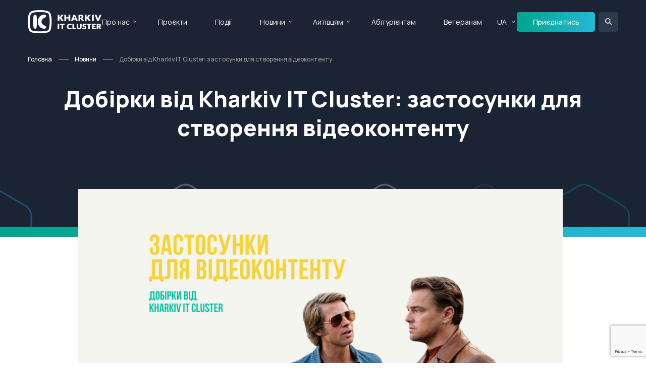

--- FILE ---
content_type: text/html; charset=utf-8
request_url: https://it-kharkiv.com/news/ua/dobirky-vid-kharkiv-it-cluster-zastosunky-dlya-stvorennya-videokontentu
body_size: 7534
content:
<!doctype html>
<html lang="en">

<head>
 <link media="all" rel="stylesheet" href="/cms-assets/css/main.css" nonce='12e2e680c1d07b1d0a610cddd6455727'>
<meta charset="utf-8">
<meta name="viewport" content="width=device-width, initial-scale=1, shrink-to-fit=no">

            <meta name="description" content="Лови добірку найкрутіших та найзручніших застосунків для створення відеоконтента від Харківського ІТ Кластера."> 

    <link rel="canonical" href="https://it-kharkiv.com/news/ua/dobirky-vid-kharkiv-it-cluster-zastosunky-dlya-stvorennya-videokontentu">


<meta property="og:locale" content="uk_UA">
<meta property="og:type" content="article">
<meta property="og:title" content="Добірки від Kharkiv IT Cluster: застосунки для створення відеоконтенту – Kharkiv IT Cluster">
<meta property="og:description" content="Лови добірку найкрутіших та найзручніших застосунків для створення відеоконтента від Харківського ІТ Кластера.">
<meta property="og:url" content="https://it-kharkiv.com/news/ua/dobirky-vid-kharkiv-it-cluster-zastosunky-dlya-stvorennya-videokontentu">
<meta property="og:site_name" content="Kharkiv IT Cluster">

<link rel="preconnect" href="https://fonts.googleapis.com">
<link rel="preconnect" href="https://fonts.gstatic.com" crossorigin>
<link href="https://fonts.googleapis.com/css2?family=Manrope:wght@200..800&display=swap" rel="stylesheet">

<link rel="stylesheet" href="https://code.jquery.com/ui/1.13.2/themes/base/jquery-ui.css">
<link rel="stylesheet" href="https://cdn.jsdelivr.net/npm/swiper@9/swiper-bundle.min.css">
<link rel="stylesheet" href="https://cdnjs.cloudflare.com/ajax/libs/fancybox/3.5.7/jquery.fancybox.min.css">
<link rel="stylesheet" href="/css/main.min.css">

<script src="https://code.jquery.com/jquery-3.7.1.min.js" integrity="sha256-/JqT3SQfawRcv/BIHPThkBvs0OEvtFFmqPF/lYI/Cxo=" crossorigin="anonymous"></script>
<script src="https://cdnjs.cloudflare.com/ajax/libs/jquery-migrate/3.0.1/jquery-migrate.js"></script>
<script src="https://code.jquery.com/ui/1.13.2/jquery-ui.js"></script>
<script src="https://cdn.jsdelivr.net/npm/swiper@9/swiper-bundle.min.js"></script>
<script src="https://cdnjs.cloudflare.com/ajax/libs/fancybox/3.5.7/jquery.fancybox.min.js"></script>
<script type="text/javascript" src="https://maps.googleapis.com/maps/api/js?key=AIzaSyANHh3erG5-mNfGYXzRDZA2H_jnrkfEWxg"></script>
<script src="https://kit.fontawesome.com/ed9b260dd8.js" crossorigin="anonymous"></script>
<script src="/js/jquery.main.js"></script>
<script src="/js/sort.js"></script>

<title>Добірки від Kharkiv IT Cluster: застосунки для створення відеоконтенту – Kharkiv IT Cluster</title>
<script src='https://www.google.com/recaptcha/api.js?render=6Ld5QIoUAAAAAKznGOlK7z6mgqJ8ajRUc3CK5M17' nonce='12e2e680c1d07b1d0a610cddd6455727'></script>
 
 </head>

<body>
    <div id="wrapper">
<div class="loader-holder"><div class="loader"><div></div><div></div><div></div><div></div></div></div>
<header id="header">
    <div class="container">
        <div class="logo-holder">
            <a href="#" class="nav-opener"><span></span></a>
            <div class="logo">
                <a href="/">
                    <img class="white-logo" src="/images/logo.svg" alt="">
                    <img class="colored-logo" src="/images/logo-colored.svg" alt="">
                </a>
            </div>
        </div>
        <div class="nav-holder">
            <div class="search-holder">
                <form action="/search-results" class="form">
                    <input type="search" name="SearchKeyword" placeholder="Пошук"/>
                    <button type="submit"><i class="icon-search"></i></button>
                </form>
            </div>
<nav id="nav">
	<ul class="reset-list">
<li>
	<a href="#"
>Про нас</a>
    <div class="drop-down">
        <ul class="reset-list">
<li>
	<a href="/about-us"
>Kharkiv IT Cluster</a>
</li><li>
	<a href="/it-kharkiv"
>IT Харків</a>
</li><li>
	<a href="/members"
>Усі учасники</a>
</li><li>
	<a href="/it-companies-catalog"
>Каталог IT компаній</a>
</li><li>
	<a href="/join-company"
>Приєднатися</a>
</li><li>
	<a href="/contact-us"
>Контакти</a>
</li>        </ul>
    </div>
</li><li>
	<a href="/projects"
>Проєкти</a>
</li><li>
	<a href="/events"
>Події</a>
</li><li>
	<a href="#"
>Новини</a>
    <div class="drop-down">
        <ul class="reset-list">
<li>
	<a href="/news"
>Усі новини</a>
</li><li>
	<a href="/media-about-us"
>ЗМІ про нас</a>
</li>        </ul>
    </div>
</li><li>
	<a href="#"
>Айтівцям</a>
    <div class="drop-down">
        <ul class="reset-list">
<li>
	<a href="/vacancies"
>Вакансії</a>
</li>        </ul>
    </div>
</li><li>
	<a href="https://portal-abiturienta.it-kharkiv.com/"
	target="_blank">Абітурієнтам</a>
</li><li>
	<a href="/projects/veterans2it-courses"
>Ветеранам </a>
</li>	</ul>
</nav>            <nav id="lang">
                <ul class="reset-list">
                    <li class="selected">
                        <a href="#">UA</a>
                        <div class="drop-down">
                            <ul class="reset-list">
                                <li class="selected"><a href="#">UA</a></li>
                                <li><a class="languageChangeButton" data-lang="to-eng" href="">EN</a></li>
                            </ul>
                        </div>
                    </li>
                </ul>
            </nav>
            <div class="info-holder">
                <ul class="company-info">
                    <li>
                        <i class="icon icon-location"></i>
                        <div class="text">
                            <address>м. Харків, <br> вул. Громадянська, 11/13</address>
                        </div>
                    </li>
                    <li>
                        <i class="icon icon-phone"></i>
                        <div class="text">
                            <a href="tel:+38(073)658-88-46">+38(073)658-88-46</a> <br>
                            <a href="tel:+38(050)658-88-46">+38(050)658-88-46</a>
                        </div>
                    </li>
                    <li>
                        <i class="icon icon-email"></i>
                        <div class="text">
                            <a href="mailto: info@it-kharkiv.com"> info@it-kharkiv.com</a>
                        </div>
                    </li>
                </ul>
                <ul class="social-networks">
                    <li><a href="https://www.facebook.com/kharkivitcluster/"><i class="icon icon-facebook"></i></a></li>
                    <li><a href="https://www.instagram.com/kharkiv.it.cluster/"><i class="icon icon-instagram"></i></a></li>
                    <li><a href=""><i class="icon icon-twitter"></i></a></li>
                    <li><a href="https://www.linkedin.com/company/kharkiv-it-cluster"><i class="icon icon-linkedin2"></i></a></li>
                </ul>
            </div>
        </div>
        <a href="/join-company" class="btn small">Приєднатись</a>
        <div class="header-search">
            <a href="#" class="search-opener"></a>
            <div class="form-holder">
                <form action="/search-results" class="form">
                    <input type="search" name="SearchKeyword" placeholder="Пошук"/>
                    <button type="submit"><i class="icon icon-search"></i></button>
                </form>
            </div>
        </div>
    </div>
</header>        <main id="main" role="main">


    <section class="banner">
        <div class="container">
<ul class="breadcrumbs">
    <li><a href="/">Головна</a></li>
    <li><a href="/news/">Новини</a></li>
    <li>Добірки від Kharkiv IT Cluster: застосунки для створення відеоконтенту</li>
</ul>            <div class="text">
                <h1>Добірки від Kharkiv IT Cluster: застосунки для створення відеоконтенту</h1>
            </div>
        </div>
    </section>
            <section class="section module-detail-section" data-cms_ose_item_id="65043" data-cms_ose_reload_page="true">
    <div class="container">
        <div class="content01">
                    <img class="main-img" src="/images/2021/01/sajt.png?width=960&height=540&mode=crop" alt="">
            <div class="content02">
                <div class="text-holder">
                    <p class="date">5 Січня 2021 р.</p>
                    
                </div>
                <div class="text-holder">
                    <strong>Фільтри в Instagram</strong> — це, звісно, добре, проте на них все не закінчується. Якщо потрібен гарний пост, на який підписники звернуть увагу, треба використовувати допоміжні застосунки.

<img alt="" class="wp-image-49292 aligncenter" height="55" src="/images/2020/12/surprise-480x480.png" width="55"/>

Лови <strong>добірку найкрутіших та найзручніших застосунків</strong>!
<ul>
<li><strong>mojo</strong> — один із найкращих мобільних застосунків для створення та редагування Stories;</li>
<li><strong>StoriesEdit</strong> — понад 30 безкоштовних шаблонів, які зроблять Stories цікавіше;</li>
<li><strong>Meitu</strong> — досить якісна обробка фотографій, ідеально підходить для Stories;</li>
<li><strong>InShot</strong> — зручний мобільний застосунок для редагування Stories, постів та інших необхідних банерів;</li>
<li><strong>VSCO</strong> — навіть у безкоштовній версії можна якісно та круто редагувати фото;</li>
<li><strong>Canva</strong> — величезна кількість шаблонів для твого контенту;</li>
<li><strong>Magisto</strong> — застосунок для зручного редагування відеоконтенту у смартфоні.</li>
</ul>
Сподіваємось, наша добірка допоможе твоїм сторінкам у соцмережах стати ще краще!
<strong>Пиши у коментарях в Facebook та Instagram, якими додатками користуєшся ти!</strong>
                </div>
                <div class="share-holder">
                    <p>Сподобалася стаття? Розкажіть друзям:</p>
                    <script type="text/javascript" src="https://platform-api.sharethis.com/js/sharethis.js#property=65dd945df44fb1001a4c6ab4&product=inline-share-buttons" async="async"></script>
                    <div class="sharethis-inline-share-buttons"></div>
                </div>
            </div>
        </div>
    </div>
<button data-cms_ose_edit_item_button="65043" class="cms_ose_editing_button" style="z-index:98;"><svg xmlns="http://www.w3.org/2000/svg" viewBox="0 0 500 500"><defs><style>.cms_ose_editing_button__style-1 { fill: #0091ea;}.cms_ose_editing_button__style-2 { fill: #fff; }</style></defs><g id="layer-2" data-name="layer 2"><g id="layer-1-2" data-name="layer-1"> <circle class="cms_ose_editing_button__style-1" cx="250" cy="250" r="250" /><path class="cms_ose_editing_button__style-2" d="M297.26,150.29a27,27,0,0,1,38.21,0l16.62,16.63a27,27,0,0,1,0,38.2l-20.41,20.41-54.83-54.82Zm24.89,84.77-98.36,98.32A37.07,37.07,0,0,1,208,342.74l-50.75,14.93a9.49,9.49,0,0,1-10-2.91,9.27,9.27,0,0,1-2.55-9.66l14.92-50.74A37.31,37.31,0,0,1,169,278.59l98.33-98.34Z" /></g></g></svg></button>
<button data-cms_ose_delete_item_button="65043" class="cms_ose_editing_button" style="z-index:98;"><svg xmlns="http://www.w3.org/2000/svg" viewBox="0 0 500 500"><defs><style>.cms_ose_editing_button__style-1 {  fill: #0091ea;   }.cms_ose_editing_button__style-2 {   fill: #fff;    }</style></defs><g id="layer-2" data-name="layer 2"> <g id="layer-1-2" data-name="layer-1"> <circle class="cms_ose_editing_button__style-1" cx="250" cy="250" r="250" /> <path class="cms_ose_editing_button__style-2" d="M212.53,150.08a13.44,13.44,0,0,1,12-7.44H275.2a13.44,13.44,0,0,1,12,7.44l3,6h40.38a13.46,13.46,0,1,1,0,26.92H169.12a13.46,13.46,0,0,1,0-26.92H209.5ZM321.72,338.69A20.23,20.23,0,0,1,301.58,358H198.19A20.25,20.25,0,0,1,178,338.69l-9.29-142.21h161.9Z" /> </g> </g></svg></button>
</section>

<section class="section corner-bottom">
    <div class="container">
        <div class="heading">
            <h2 class="h1">Читайте також</h2>
            <a class="read-more mobile-hide" href="/news">Усі новини <i class="icon icon-arrow-right"></i></a>
        </div>
        <div class="news-list row-holder">
<div class="col-4" >
    <div class="box" data-cms_ose_item_id="72278" data-cms_ose_reload_page="true">
        <div class="holder">
            <div class="meta">
                    <time class="date">11.12.2025</time>
                    <span class="tag">Новини Kharkiv IT Cluster</span>
                
            </div>
            <div class="image">
                <a href="/news/ua/10-tech-unity-clusters-forum-tech">
                        <img src="/1765298725664.png?width=304&height=158&mode=crop" alt="">
                </a>
            </div>
            <h4><a href="/news/ua/10-tech-unity-clusters-forum-tech">10 інсайдів першого форуму технологічної єдності Tech Unity: Cluste...</a></h4>
        </div>
        <p>У Києві відбувся перший Tech Unity: Clusters Forum — перша національна некомерційна технологічна форум-конференція, яка заклала нову традицію щорічного заходу-платформи для техн...</p>
        <a href="/news/ua/10-tech-unity-clusters-forum-tech" class="more">Читати повністю <i class="icon icon-arrow-right2"></i></a>
<button data-cms_ose_edit_item_button="72278" class="cms_ose_editing_button" style="z-index:98;"><svg xmlns="http://www.w3.org/2000/svg" viewBox="0 0 500 500"><defs><style>.cms_ose_editing_button__style-1 { fill: #0091ea;}.cms_ose_editing_button__style-2 { fill: #fff; }</style></defs><g id="layer-2" data-name="layer 2"><g id="layer-1-2" data-name="layer-1"> <circle class="cms_ose_editing_button__style-1" cx="250" cy="250" r="250" /><path class="cms_ose_editing_button__style-2" d="M297.26,150.29a27,27,0,0,1,38.21,0l16.62,16.63a27,27,0,0,1,0,38.2l-20.41,20.41-54.83-54.82Zm24.89,84.77-98.36,98.32A37.07,37.07,0,0,1,208,342.74l-50.75,14.93a9.49,9.49,0,0,1-10-2.91,9.27,9.27,0,0,1-2.55-9.66l14.92-50.74A37.31,37.31,0,0,1,169,278.59l98.33-98.34Z" /></g></g></svg></button>
<button data-cms_ose_delete_item_button="72278" class="cms_ose_editing_button" style="z-index:98;"><svg xmlns="http://www.w3.org/2000/svg" viewBox="0 0 500 500"><defs><style>.cms_ose_editing_button__style-1 {  fill: #0091ea;   }.cms_ose_editing_button__style-2 {   fill: #fff;    }</style></defs><g id="layer-2" data-name="layer 2"> <g id="layer-1-2" data-name="layer-1"> <circle class="cms_ose_editing_button__style-1" cx="250" cy="250" r="250" /> <path class="cms_ose_editing_button__style-2" d="M212.53,150.08a13.44,13.44,0,0,1,12-7.44H275.2a13.44,13.44,0,0,1,12,7.44l3,6h40.38a13.46,13.46,0,1,1,0,26.92H169.12a13.46,13.46,0,0,1,0-26.92H209.5ZM321.72,338.69A20.23,20.23,0,0,1,301.58,358H198.19A20.25,20.25,0,0,1,178,338.69l-9.29-142.21h161.9Z" /> </g> </g></svg></button>
    </div>
</div>

<div class="col-4" >
    <div class="box" data-cms_ose_item_id="72295" data-cms_ose_reload_page="true">
        <div class="holder">
            <div class="meta">
                    <time class="date">26.12.2025</time>
                    <span class="tag type2">Новини спільноти</span>
                
            </div>
            <div class="image">
                <a href="/news/ua/yak-proishla-chorna-piatnytsia-2025">
                        <img src="/1920х1080esputnik.png?width=304&height=158&mode=crop" alt="">
                </a>
            </div>
            <h4><a href="/news/ua/yak-proishla-chorna-piatnytsia-2025">+33% доходу та інші інсайди: як пройшла Чорна п’ятниця 2025 для укр...</a></h4>
        </div>
        <p>Найбільший розпродаж року нарешті позаду й час робити висновки та розмірковувати над покращенням стратегії у 2026 році. Компанії зі спільноти Kharkiv IT Cluster, eSputnik і Prom...</p>
        <a href="/news/ua/yak-proishla-chorna-piatnytsia-2025" class="more">Читати повністю <i class="icon icon-arrow-right2"></i></a>
<button data-cms_ose_edit_item_button="72295" class="cms_ose_editing_button" style="z-index:98;"><svg xmlns="http://www.w3.org/2000/svg" viewBox="0 0 500 500"><defs><style>.cms_ose_editing_button__style-1 { fill: #0091ea;}.cms_ose_editing_button__style-2 { fill: #fff; }</style></defs><g id="layer-2" data-name="layer 2"><g id="layer-1-2" data-name="layer-1"> <circle class="cms_ose_editing_button__style-1" cx="250" cy="250" r="250" /><path class="cms_ose_editing_button__style-2" d="M297.26,150.29a27,27,0,0,1,38.21,0l16.62,16.63a27,27,0,0,1,0,38.2l-20.41,20.41-54.83-54.82Zm24.89,84.77-98.36,98.32A37.07,37.07,0,0,1,208,342.74l-50.75,14.93a9.49,9.49,0,0,1-10-2.91,9.27,9.27,0,0,1-2.55-9.66l14.92-50.74A37.31,37.31,0,0,1,169,278.59l98.33-98.34Z" /></g></g></svg></button>
<button data-cms_ose_delete_item_button="72295" class="cms_ose_editing_button" style="z-index:98;"><svg xmlns="http://www.w3.org/2000/svg" viewBox="0 0 500 500"><defs><style>.cms_ose_editing_button__style-1 {  fill: #0091ea;   }.cms_ose_editing_button__style-2 {   fill: #fff;    }</style></defs><g id="layer-2" data-name="layer 2"> <g id="layer-1-2" data-name="layer-1"> <circle class="cms_ose_editing_button__style-1" cx="250" cy="250" r="250" /> <path class="cms_ose_editing_button__style-2" d="M212.53,150.08a13.44,13.44,0,0,1,12-7.44H275.2a13.44,13.44,0,0,1,12,7.44l3,6h40.38a13.46,13.46,0,1,1,0,26.92H169.12a13.46,13.46,0,0,1,0-26.92H209.5ZM321.72,338.69A20.23,20.23,0,0,1,301.58,358H198.19A20.25,20.25,0,0,1,178,338.69l-9.29-142.21h161.9Z" /> </g> </g></svg></button>
    </div>
</div>

<div class="col-4" >
    <div class="box" data-cms_ose_item_id="68661" data-cms_ose_reload_page="true">
        <div class="holder">
            <div class="meta">
                    <time class="date">12.11.2024</time>
                    <span class="tag type2">Новини спільноти</span>
                
            </div>
            <div class="image">
                <a href="/news/ua/epam-lider-rozrobky-custom-pz">
                        <img src="/1080х1080-2.png?width=304&height=158&mode=crop" alt="">
                </a>
            </div>
            <h4><a href="/news/ua/epam-lider-rozrobky-custom-pz">EPAM визнано лідером у звіті Gartner® Magic QuadrantTM у сфері розр...</a></h4>
        </div>
        <p>За результатами досліджень Gartner® Magic Quadrant™ у 2024 році, ЕРАМ названо світовим лідером у сфері розробки кастомізованого програмного забезпечення. Цю високу оцінку компан...</p>
        <a href="/news/ua/epam-lider-rozrobky-custom-pz" class="more">Читати повністю <i class="icon icon-arrow-right2"></i></a>
<button data-cms_ose_edit_item_button="68661" class="cms_ose_editing_button" style="z-index:98;"><svg xmlns="http://www.w3.org/2000/svg" viewBox="0 0 500 500"><defs><style>.cms_ose_editing_button__style-1 { fill: #0091ea;}.cms_ose_editing_button__style-2 { fill: #fff; }</style></defs><g id="layer-2" data-name="layer 2"><g id="layer-1-2" data-name="layer-1"> <circle class="cms_ose_editing_button__style-1" cx="250" cy="250" r="250" /><path class="cms_ose_editing_button__style-2" d="M297.26,150.29a27,27,0,0,1,38.21,0l16.62,16.63a27,27,0,0,1,0,38.2l-20.41,20.41-54.83-54.82Zm24.89,84.77-98.36,98.32A37.07,37.07,0,0,1,208,342.74l-50.75,14.93a9.49,9.49,0,0,1-10-2.91,9.27,9.27,0,0,1-2.55-9.66l14.92-50.74A37.31,37.31,0,0,1,169,278.59l98.33-98.34Z" /></g></g></svg></button>
<button data-cms_ose_delete_item_button="68661" class="cms_ose_editing_button" style="z-index:98;"><svg xmlns="http://www.w3.org/2000/svg" viewBox="0 0 500 500"><defs><style>.cms_ose_editing_button__style-1 {  fill: #0091ea;   }.cms_ose_editing_button__style-2 {   fill: #fff;    }</style></defs><g id="layer-2" data-name="layer 2"> <g id="layer-1-2" data-name="layer-1"> <circle class="cms_ose_editing_button__style-1" cx="250" cy="250" r="250" /> <path class="cms_ose_editing_button__style-2" d="M212.53,150.08a13.44,13.44,0,0,1,12-7.44H275.2a13.44,13.44,0,0,1,12,7.44l3,6h40.38a13.46,13.46,0,1,1,0,26.92H169.12a13.46,13.46,0,0,1,0-26.92H209.5ZM321.72,338.69A20.23,20.23,0,0,1,301.58,358H198.19A20.25,20.25,0,0,1,178,338.69l-9.29-142.21h161.9Z" /> </g> </g></svg></button>
    </div>
</div>


        </div>
        <div class="footer desktop-hide">
            <a class="read-more" href="/news">Усі новини <i class="icon icon-arrow-right"></i></a>
        </div>
    </div>
</section>

<section class="section email-section">
   <div class="alt-holder">
       <div class="container">
           <h2>Підписка на email-розсилку</h2>
           <p>Бажаєте бути в курсі свіжих подій IT-сфери регіону? <br>
               Підпишіться на нашу розсилку!</p>
<form class="form" action="/forms/cases.ashx?form=mailing-list&isSubscription=false" name="mailing-list"  method="post" enctype="multipart/form-data">
	<input type="text" id="FirstName" name="FirstName" placeholder="Ім’я *" required>
	<input type="email" id="Email" name="Email"  placeholder="Email *" required>
	<script>
 		'use strict';grecaptcha.ready(function(){function e(a){grecaptcha.execute("6Ld5QIoUAAAAAKznGOlK7z6mgqJ8ajRUc3CK5M17",{action:'general_form_mailing_list'}).then(function(b){document.querySelector(".g-recaptcha-response-v3-mailing-list").value=b;a&&a()})}window.customFormSubmit=new Event("customFormSubmit");let a=document.querySelector(".g-recaptcha-response-v3-mailing-list").closest("form");if(null!=a){let d=!0,b=0,c=document.getElementById("paymentFields_"+a.getAttribute("name"));a.onsubmit = function(f){f.preventDefault(); if (!a.classList.contains("form-validation-error")){if(d)return b++,d=!1,a.CMS_CustomSubmit=new Event("CMS_CustomSubmit",{cancelable:!0}),e(function(){c?"true"===c.dataset.paymentEnabled?(a.dispatchEvent(window.customFormSubmit),b=0,d=!0):a.dispatchEvent(window.customFormSubmit):(a.CMS_CustomSubmit.data={form:a},a.dispatchEvent(a.CMS_CustomSubmit))}),!1;0<b&&b++;if(1<b)return alert("Form submission is in progress."),!1}};c||a.addEventListener("CMS_CustomSubmit",function(c){ c.defaultPrevented ? (b = 0, d = !0) : a.submit()})}else e()}); 
	</script>
	<input type="hidden" class="g-recaptcha-response-v3-mailing-list" name="g-recaptcha-response-v3">
	<input type="submit" class="btn" value="Підписатися">
</form>       </div>
   </div>
</section>        </main>
<footer id="footer" class="footer">
    <div class="container">
        <div class="row-holder mobile-hide">
            <div class="col-2">
                <p class="h6">Про нас</p>
<ul class="footer-nav">
<li>
	<a href="/about-us"
>Kharkiv IT Cluster</a>
</li><li>
	<a href="/it-kharkiv"
>IT Харків</a>
</li><li>
	<a href="/members"
>Усі учасники</a>
</li><li>
	<a href="/it-companies-catalog"
>Каталог IT компаній</a>
</li><li>
	<a href="/join-company"
>Приєднатися</a>
</li><li>
	<a href="/contact-us"
>Контакти</a>
</li></ul>            </div>
            <div class="col-2">
                <p class="h6">Проєкти</p>
<ul class="footer-nav">
<li>
	<a href="/projects"
>Усі проєкти</a>
</li><li>
	<a href="#"
>Ветеранам</a>
</li></ul>            </div>
            <div class="col-2">
                <p class="h6">Події</p>
<ul class="footer-nav">
<li>
	<a href="/events"
>Майбутні</a>
</li><li>
	<a href="/events-calendar"
>Календар</a>
</li><li>
	<a href="/events-archive"
>Архів подій</a>
</li><li>
	<a href="/add-event"
>Додати подію</a>
</li></ul>            </div>
            <div class="col-2">
                <p class="h6">Новини</p>
<ul class="footer-nav">
<li>
	<a href="/news/"
>Усі новини</a>
</li><li>
	<a href="/media-about-us"
>ЗМІ про нас</a>
</li></ul>            </div>
            <div class="col-2">
                <p class="h6">Спеціалісту</p>
<ul class="footer-nav">
<li>
	<a href="/projects/it-community"
>IT Community</a>
</li><li>
	<a href="/vacancies"
>Вакансії учасників кластера</a>
</li></ul>            </div>
            <div class="col-2">
                <p class="h6">Абітурієнтові</p>
<ul class="footer-nav">
<li>
	<a href="https://portal-abiturienta.it-kharkiv.com/"
	target="_blank">Портал Абітурієнта</a>
</li><li>
	<a href="https://portal-abiturienta.it-kharkiv.com/universities"
>Навчальні заклади</a>
</li><li>
	<a href="https://portal-abiturienta.it-kharkiv.com/%D0%B2%D1%81%D1%82%D1%83%D0%BF-2023"
>Вступна кампанія</a>
</li></ul>            </div>
        </div>
        <section class="info-section contact-info">
            <div class="row-holder">
                <div class="col-3">
                    <div class="logo">
                        <a href="/"><img width="158px" src="/images/logo-colored.svg" alt="it cluster kharkiv"></a>
                    </div>
                </div>
                <div class="col-3">
                    <div class="info">
                        <i class="icon icon-location"></i>
                        <div class="text">
                            <address>м. Харків, <br> вул. Громадянська, 11/13</address>
                        </div>
                    </div>
                </div>
                <div class="col-3">
                    <div class="info">
                        <i class="icon icon-phone"></i>
                        <div class="text">
                            <a href="tel:+38(073)658-88-46">+38(073)658-88-46</a> <br>
                            <a href="tel:+38(050)658-88-46">+38(050)658-88-46</a>
                        </div>
                    </div>
                </div>
                <div class="col-3">
                    <div class="info">
                        <i class="icon icon-email"></i>
                        <div class="text">
                            <a href="mailto: info@it-kharkiv.com"> info@it-kharkiv.com</a>
                        </div>
                    </div>
                </div>
            </div>
<ul class="social-networks">
    <li><a href="https://www.facebook.com/kharkivitcluster/" target="_blank"><i class="icon fa-brands fa-facebook-f"></i></a></li>
    <li><a href="https://www.instagram.com/kharkiv.it.cluster/" target="_blank"><i class="icon fa-brands fa-instagram"></i></a></li>
    <li><a href="https://x.com/kharkivit" target="_blank"><i class="icon fa-brands fa-x-twitter"></i></a></li>
    <li><a href="https://www.linkedin.com/company/kharkiv-it-cluster" target="_blank"><i class="icon fa-brands fa-linkedin-in"></i></a></li>
    <li><a href="https://www.youtube.com/channel/UCr7jkDb4gbAaNwpDR7Xtm8Q" target="_blank"><i class="icon fa-brands fa-youtube"></i></a></li>
</ul>            <p class="copy">Copyrights 2025 © Kharkiv IT Cluster.</p>
            <p class="creator">Powered by <a href="https://webinone.com/" target="_blank"><img width="109px" src="/images/logo-webinone.svg" alt="Webinone Logo"></a></p>
        </section>
    </div>
</footer>
<a href="#" class="back-to-top"><i class="icon icon-arrow-right"></i></a>    </div>
</body>

</html>

--- FILE ---
content_type: text/html; charset=utf-8
request_url: https://www.google.com/recaptcha/api2/anchor?ar=1&k=6Ld5QIoUAAAAAKznGOlK7z6mgqJ8ajRUc3CK5M17&co=aHR0cHM6Ly9pdC1raGFya2l2LmNvbTo0NDM.&hl=en&v=PoyoqOPhxBO7pBk68S4YbpHZ&size=invisible&anchor-ms=20000&execute-ms=30000&cb=nnyd2cwzj70
body_size: 48656
content:
<!DOCTYPE HTML><html dir="ltr" lang="en"><head><meta http-equiv="Content-Type" content="text/html; charset=UTF-8">
<meta http-equiv="X-UA-Compatible" content="IE=edge">
<title>reCAPTCHA</title>
<style type="text/css">
/* cyrillic-ext */
@font-face {
  font-family: 'Roboto';
  font-style: normal;
  font-weight: 400;
  font-stretch: 100%;
  src: url(//fonts.gstatic.com/s/roboto/v48/KFO7CnqEu92Fr1ME7kSn66aGLdTylUAMa3GUBHMdazTgWw.woff2) format('woff2');
  unicode-range: U+0460-052F, U+1C80-1C8A, U+20B4, U+2DE0-2DFF, U+A640-A69F, U+FE2E-FE2F;
}
/* cyrillic */
@font-face {
  font-family: 'Roboto';
  font-style: normal;
  font-weight: 400;
  font-stretch: 100%;
  src: url(//fonts.gstatic.com/s/roboto/v48/KFO7CnqEu92Fr1ME7kSn66aGLdTylUAMa3iUBHMdazTgWw.woff2) format('woff2');
  unicode-range: U+0301, U+0400-045F, U+0490-0491, U+04B0-04B1, U+2116;
}
/* greek-ext */
@font-face {
  font-family: 'Roboto';
  font-style: normal;
  font-weight: 400;
  font-stretch: 100%;
  src: url(//fonts.gstatic.com/s/roboto/v48/KFO7CnqEu92Fr1ME7kSn66aGLdTylUAMa3CUBHMdazTgWw.woff2) format('woff2');
  unicode-range: U+1F00-1FFF;
}
/* greek */
@font-face {
  font-family: 'Roboto';
  font-style: normal;
  font-weight: 400;
  font-stretch: 100%;
  src: url(//fonts.gstatic.com/s/roboto/v48/KFO7CnqEu92Fr1ME7kSn66aGLdTylUAMa3-UBHMdazTgWw.woff2) format('woff2');
  unicode-range: U+0370-0377, U+037A-037F, U+0384-038A, U+038C, U+038E-03A1, U+03A3-03FF;
}
/* math */
@font-face {
  font-family: 'Roboto';
  font-style: normal;
  font-weight: 400;
  font-stretch: 100%;
  src: url(//fonts.gstatic.com/s/roboto/v48/KFO7CnqEu92Fr1ME7kSn66aGLdTylUAMawCUBHMdazTgWw.woff2) format('woff2');
  unicode-range: U+0302-0303, U+0305, U+0307-0308, U+0310, U+0312, U+0315, U+031A, U+0326-0327, U+032C, U+032F-0330, U+0332-0333, U+0338, U+033A, U+0346, U+034D, U+0391-03A1, U+03A3-03A9, U+03B1-03C9, U+03D1, U+03D5-03D6, U+03F0-03F1, U+03F4-03F5, U+2016-2017, U+2034-2038, U+203C, U+2040, U+2043, U+2047, U+2050, U+2057, U+205F, U+2070-2071, U+2074-208E, U+2090-209C, U+20D0-20DC, U+20E1, U+20E5-20EF, U+2100-2112, U+2114-2115, U+2117-2121, U+2123-214F, U+2190, U+2192, U+2194-21AE, U+21B0-21E5, U+21F1-21F2, U+21F4-2211, U+2213-2214, U+2216-22FF, U+2308-230B, U+2310, U+2319, U+231C-2321, U+2336-237A, U+237C, U+2395, U+239B-23B7, U+23D0, U+23DC-23E1, U+2474-2475, U+25AF, U+25B3, U+25B7, U+25BD, U+25C1, U+25CA, U+25CC, U+25FB, U+266D-266F, U+27C0-27FF, U+2900-2AFF, U+2B0E-2B11, U+2B30-2B4C, U+2BFE, U+3030, U+FF5B, U+FF5D, U+1D400-1D7FF, U+1EE00-1EEFF;
}
/* symbols */
@font-face {
  font-family: 'Roboto';
  font-style: normal;
  font-weight: 400;
  font-stretch: 100%;
  src: url(//fonts.gstatic.com/s/roboto/v48/KFO7CnqEu92Fr1ME7kSn66aGLdTylUAMaxKUBHMdazTgWw.woff2) format('woff2');
  unicode-range: U+0001-000C, U+000E-001F, U+007F-009F, U+20DD-20E0, U+20E2-20E4, U+2150-218F, U+2190, U+2192, U+2194-2199, U+21AF, U+21E6-21F0, U+21F3, U+2218-2219, U+2299, U+22C4-22C6, U+2300-243F, U+2440-244A, U+2460-24FF, U+25A0-27BF, U+2800-28FF, U+2921-2922, U+2981, U+29BF, U+29EB, U+2B00-2BFF, U+4DC0-4DFF, U+FFF9-FFFB, U+10140-1018E, U+10190-1019C, U+101A0, U+101D0-101FD, U+102E0-102FB, U+10E60-10E7E, U+1D2C0-1D2D3, U+1D2E0-1D37F, U+1F000-1F0FF, U+1F100-1F1AD, U+1F1E6-1F1FF, U+1F30D-1F30F, U+1F315, U+1F31C, U+1F31E, U+1F320-1F32C, U+1F336, U+1F378, U+1F37D, U+1F382, U+1F393-1F39F, U+1F3A7-1F3A8, U+1F3AC-1F3AF, U+1F3C2, U+1F3C4-1F3C6, U+1F3CA-1F3CE, U+1F3D4-1F3E0, U+1F3ED, U+1F3F1-1F3F3, U+1F3F5-1F3F7, U+1F408, U+1F415, U+1F41F, U+1F426, U+1F43F, U+1F441-1F442, U+1F444, U+1F446-1F449, U+1F44C-1F44E, U+1F453, U+1F46A, U+1F47D, U+1F4A3, U+1F4B0, U+1F4B3, U+1F4B9, U+1F4BB, U+1F4BF, U+1F4C8-1F4CB, U+1F4D6, U+1F4DA, U+1F4DF, U+1F4E3-1F4E6, U+1F4EA-1F4ED, U+1F4F7, U+1F4F9-1F4FB, U+1F4FD-1F4FE, U+1F503, U+1F507-1F50B, U+1F50D, U+1F512-1F513, U+1F53E-1F54A, U+1F54F-1F5FA, U+1F610, U+1F650-1F67F, U+1F687, U+1F68D, U+1F691, U+1F694, U+1F698, U+1F6AD, U+1F6B2, U+1F6B9-1F6BA, U+1F6BC, U+1F6C6-1F6CF, U+1F6D3-1F6D7, U+1F6E0-1F6EA, U+1F6F0-1F6F3, U+1F6F7-1F6FC, U+1F700-1F7FF, U+1F800-1F80B, U+1F810-1F847, U+1F850-1F859, U+1F860-1F887, U+1F890-1F8AD, U+1F8B0-1F8BB, U+1F8C0-1F8C1, U+1F900-1F90B, U+1F93B, U+1F946, U+1F984, U+1F996, U+1F9E9, U+1FA00-1FA6F, U+1FA70-1FA7C, U+1FA80-1FA89, U+1FA8F-1FAC6, U+1FACE-1FADC, U+1FADF-1FAE9, U+1FAF0-1FAF8, U+1FB00-1FBFF;
}
/* vietnamese */
@font-face {
  font-family: 'Roboto';
  font-style: normal;
  font-weight: 400;
  font-stretch: 100%;
  src: url(//fonts.gstatic.com/s/roboto/v48/KFO7CnqEu92Fr1ME7kSn66aGLdTylUAMa3OUBHMdazTgWw.woff2) format('woff2');
  unicode-range: U+0102-0103, U+0110-0111, U+0128-0129, U+0168-0169, U+01A0-01A1, U+01AF-01B0, U+0300-0301, U+0303-0304, U+0308-0309, U+0323, U+0329, U+1EA0-1EF9, U+20AB;
}
/* latin-ext */
@font-face {
  font-family: 'Roboto';
  font-style: normal;
  font-weight: 400;
  font-stretch: 100%;
  src: url(//fonts.gstatic.com/s/roboto/v48/KFO7CnqEu92Fr1ME7kSn66aGLdTylUAMa3KUBHMdazTgWw.woff2) format('woff2');
  unicode-range: U+0100-02BA, U+02BD-02C5, U+02C7-02CC, U+02CE-02D7, U+02DD-02FF, U+0304, U+0308, U+0329, U+1D00-1DBF, U+1E00-1E9F, U+1EF2-1EFF, U+2020, U+20A0-20AB, U+20AD-20C0, U+2113, U+2C60-2C7F, U+A720-A7FF;
}
/* latin */
@font-face {
  font-family: 'Roboto';
  font-style: normal;
  font-weight: 400;
  font-stretch: 100%;
  src: url(//fonts.gstatic.com/s/roboto/v48/KFO7CnqEu92Fr1ME7kSn66aGLdTylUAMa3yUBHMdazQ.woff2) format('woff2');
  unicode-range: U+0000-00FF, U+0131, U+0152-0153, U+02BB-02BC, U+02C6, U+02DA, U+02DC, U+0304, U+0308, U+0329, U+2000-206F, U+20AC, U+2122, U+2191, U+2193, U+2212, U+2215, U+FEFF, U+FFFD;
}
/* cyrillic-ext */
@font-face {
  font-family: 'Roboto';
  font-style: normal;
  font-weight: 500;
  font-stretch: 100%;
  src: url(//fonts.gstatic.com/s/roboto/v48/KFO7CnqEu92Fr1ME7kSn66aGLdTylUAMa3GUBHMdazTgWw.woff2) format('woff2');
  unicode-range: U+0460-052F, U+1C80-1C8A, U+20B4, U+2DE0-2DFF, U+A640-A69F, U+FE2E-FE2F;
}
/* cyrillic */
@font-face {
  font-family: 'Roboto';
  font-style: normal;
  font-weight: 500;
  font-stretch: 100%;
  src: url(//fonts.gstatic.com/s/roboto/v48/KFO7CnqEu92Fr1ME7kSn66aGLdTylUAMa3iUBHMdazTgWw.woff2) format('woff2');
  unicode-range: U+0301, U+0400-045F, U+0490-0491, U+04B0-04B1, U+2116;
}
/* greek-ext */
@font-face {
  font-family: 'Roboto';
  font-style: normal;
  font-weight: 500;
  font-stretch: 100%;
  src: url(//fonts.gstatic.com/s/roboto/v48/KFO7CnqEu92Fr1ME7kSn66aGLdTylUAMa3CUBHMdazTgWw.woff2) format('woff2');
  unicode-range: U+1F00-1FFF;
}
/* greek */
@font-face {
  font-family: 'Roboto';
  font-style: normal;
  font-weight: 500;
  font-stretch: 100%;
  src: url(//fonts.gstatic.com/s/roboto/v48/KFO7CnqEu92Fr1ME7kSn66aGLdTylUAMa3-UBHMdazTgWw.woff2) format('woff2');
  unicode-range: U+0370-0377, U+037A-037F, U+0384-038A, U+038C, U+038E-03A1, U+03A3-03FF;
}
/* math */
@font-face {
  font-family: 'Roboto';
  font-style: normal;
  font-weight: 500;
  font-stretch: 100%;
  src: url(//fonts.gstatic.com/s/roboto/v48/KFO7CnqEu92Fr1ME7kSn66aGLdTylUAMawCUBHMdazTgWw.woff2) format('woff2');
  unicode-range: U+0302-0303, U+0305, U+0307-0308, U+0310, U+0312, U+0315, U+031A, U+0326-0327, U+032C, U+032F-0330, U+0332-0333, U+0338, U+033A, U+0346, U+034D, U+0391-03A1, U+03A3-03A9, U+03B1-03C9, U+03D1, U+03D5-03D6, U+03F0-03F1, U+03F4-03F5, U+2016-2017, U+2034-2038, U+203C, U+2040, U+2043, U+2047, U+2050, U+2057, U+205F, U+2070-2071, U+2074-208E, U+2090-209C, U+20D0-20DC, U+20E1, U+20E5-20EF, U+2100-2112, U+2114-2115, U+2117-2121, U+2123-214F, U+2190, U+2192, U+2194-21AE, U+21B0-21E5, U+21F1-21F2, U+21F4-2211, U+2213-2214, U+2216-22FF, U+2308-230B, U+2310, U+2319, U+231C-2321, U+2336-237A, U+237C, U+2395, U+239B-23B7, U+23D0, U+23DC-23E1, U+2474-2475, U+25AF, U+25B3, U+25B7, U+25BD, U+25C1, U+25CA, U+25CC, U+25FB, U+266D-266F, U+27C0-27FF, U+2900-2AFF, U+2B0E-2B11, U+2B30-2B4C, U+2BFE, U+3030, U+FF5B, U+FF5D, U+1D400-1D7FF, U+1EE00-1EEFF;
}
/* symbols */
@font-face {
  font-family: 'Roboto';
  font-style: normal;
  font-weight: 500;
  font-stretch: 100%;
  src: url(//fonts.gstatic.com/s/roboto/v48/KFO7CnqEu92Fr1ME7kSn66aGLdTylUAMaxKUBHMdazTgWw.woff2) format('woff2');
  unicode-range: U+0001-000C, U+000E-001F, U+007F-009F, U+20DD-20E0, U+20E2-20E4, U+2150-218F, U+2190, U+2192, U+2194-2199, U+21AF, U+21E6-21F0, U+21F3, U+2218-2219, U+2299, U+22C4-22C6, U+2300-243F, U+2440-244A, U+2460-24FF, U+25A0-27BF, U+2800-28FF, U+2921-2922, U+2981, U+29BF, U+29EB, U+2B00-2BFF, U+4DC0-4DFF, U+FFF9-FFFB, U+10140-1018E, U+10190-1019C, U+101A0, U+101D0-101FD, U+102E0-102FB, U+10E60-10E7E, U+1D2C0-1D2D3, U+1D2E0-1D37F, U+1F000-1F0FF, U+1F100-1F1AD, U+1F1E6-1F1FF, U+1F30D-1F30F, U+1F315, U+1F31C, U+1F31E, U+1F320-1F32C, U+1F336, U+1F378, U+1F37D, U+1F382, U+1F393-1F39F, U+1F3A7-1F3A8, U+1F3AC-1F3AF, U+1F3C2, U+1F3C4-1F3C6, U+1F3CA-1F3CE, U+1F3D4-1F3E0, U+1F3ED, U+1F3F1-1F3F3, U+1F3F5-1F3F7, U+1F408, U+1F415, U+1F41F, U+1F426, U+1F43F, U+1F441-1F442, U+1F444, U+1F446-1F449, U+1F44C-1F44E, U+1F453, U+1F46A, U+1F47D, U+1F4A3, U+1F4B0, U+1F4B3, U+1F4B9, U+1F4BB, U+1F4BF, U+1F4C8-1F4CB, U+1F4D6, U+1F4DA, U+1F4DF, U+1F4E3-1F4E6, U+1F4EA-1F4ED, U+1F4F7, U+1F4F9-1F4FB, U+1F4FD-1F4FE, U+1F503, U+1F507-1F50B, U+1F50D, U+1F512-1F513, U+1F53E-1F54A, U+1F54F-1F5FA, U+1F610, U+1F650-1F67F, U+1F687, U+1F68D, U+1F691, U+1F694, U+1F698, U+1F6AD, U+1F6B2, U+1F6B9-1F6BA, U+1F6BC, U+1F6C6-1F6CF, U+1F6D3-1F6D7, U+1F6E0-1F6EA, U+1F6F0-1F6F3, U+1F6F7-1F6FC, U+1F700-1F7FF, U+1F800-1F80B, U+1F810-1F847, U+1F850-1F859, U+1F860-1F887, U+1F890-1F8AD, U+1F8B0-1F8BB, U+1F8C0-1F8C1, U+1F900-1F90B, U+1F93B, U+1F946, U+1F984, U+1F996, U+1F9E9, U+1FA00-1FA6F, U+1FA70-1FA7C, U+1FA80-1FA89, U+1FA8F-1FAC6, U+1FACE-1FADC, U+1FADF-1FAE9, U+1FAF0-1FAF8, U+1FB00-1FBFF;
}
/* vietnamese */
@font-face {
  font-family: 'Roboto';
  font-style: normal;
  font-weight: 500;
  font-stretch: 100%;
  src: url(//fonts.gstatic.com/s/roboto/v48/KFO7CnqEu92Fr1ME7kSn66aGLdTylUAMa3OUBHMdazTgWw.woff2) format('woff2');
  unicode-range: U+0102-0103, U+0110-0111, U+0128-0129, U+0168-0169, U+01A0-01A1, U+01AF-01B0, U+0300-0301, U+0303-0304, U+0308-0309, U+0323, U+0329, U+1EA0-1EF9, U+20AB;
}
/* latin-ext */
@font-face {
  font-family: 'Roboto';
  font-style: normal;
  font-weight: 500;
  font-stretch: 100%;
  src: url(//fonts.gstatic.com/s/roboto/v48/KFO7CnqEu92Fr1ME7kSn66aGLdTylUAMa3KUBHMdazTgWw.woff2) format('woff2');
  unicode-range: U+0100-02BA, U+02BD-02C5, U+02C7-02CC, U+02CE-02D7, U+02DD-02FF, U+0304, U+0308, U+0329, U+1D00-1DBF, U+1E00-1E9F, U+1EF2-1EFF, U+2020, U+20A0-20AB, U+20AD-20C0, U+2113, U+2C60-2C7F, U+A720-A7FF;
}
/* latin */
@font-face {
  font-family: 'Roboto';
  font-style: normal;
  font-weight: 500;
  font-stretch: 100%;
  src: url(//fonts.gstatic.com/s/roboto/v48/KFO7CnqEu92Fr1ME7kSn66aGLdTylUAMa3yUBHMdazQ.woff2) format('woff2');
  unicode-range: U+0000-00FF, U+0131, U+0152-0153, U+02BB-02BC, U+02C6, U+02DA, U+02DC, U+0304, U+0308, U+0329, U+2000-206F, U+20AC, U+2122, U+2191, U+2193, U+2212, U+2215, U+FEFF, U+FFFD;
}
/* cyrillic-ext */
@font-face {
  font-family: 'Roboto';
  font-style: normal;
  font-weight: 900;
  font-stretch: 100%;
  src: url(//fonts.gstatic.com/s/roboto/v48/KFO7CnqEu92Fr1ME7kSn66aGLdTylUAMa3GUBHMdazTgWw.woff2) format('woff2');
  unicode-range: U+0460-052F, U+1C80-1C8A, U+20B4, U+2DE0-2DFF, U+A640-A69F, U+FE2E-FE2F;
}
/* cyrillic */
@font-face {
  font-family: 'Roboto';
  font-style: normal;
  font-weight: 900;
  font-stretch: 100%;
  src: url(//fonts.gstatic.com/s/roboto/v48/KFO7CnqEu92Fr1ME7kSn66aGLdTylUAMa3iUBHMdazTgWw.woff2) format('woff2');
  unicode-range: U+0301, U+0400-045F, U+0490-0491, U+04B0-04B1, U+2116;
}
/* greek-ext */
@font-face {
  font-family: 'Roboto';
  font-style: normal;
  font-weight: 900;
  font-stretch: 100%;
  src: url(//fonts.gstatic.com/s/roboto/v48/KFO7CnqEu92Fr1ME7kSn66aGLdTylUAMa3CUBHMdazTgWw.woff2) format('woff2');
  unicode-range: U+1F00-1FFF;
}
/* greek */
@font-face {
  font-family: 'Roboto';
  font-style: normal;
  font-weight: 900;
  font-stretch: 100%;
  src: url(//fonts.gstatic.com/s/roboto/v48/KFO7CnqEu92Fr1ME7kSn66aGLdTylUAMa3-UBHMdazTgWw.woff2) format('woff2');
  unicode-range: U+0370-0377, U+037A-037F, U+0384-038A, U+038C, U+038E-03A1, U+03A3-03FF;
}
/* math */
@font-face {
  font-family: 'Roboto';
  font-style: normal;
  font-weight: 900;
  font-stretch: 100%;
  src: url(//fonts.gstatic.com/s/roboto/v48/KFO7CnqEu92Fr1ME7kSn66aGLdTylUAMawCUBHMdazTgWw.woff2) format('woff2');
  unicode-range: U+0302-0303, U+0305, U+0307-0308, U+0310, U+0312, U+0315, U+031A, U+0326-0327, U+032C, U+032F-0330, U+0332-0333, U+0338, U+033A, U+0346, U+034D, U+0391-03A1, U+03A3-03A9, U+03B1-03C9, U+03D1, U+03D5-03D6, U+03F0-03F1, U+03F4-03F5, U+2016-2017, U+2034-2038, U+203C, U+2040, U+2043, U+2047, U+2050, U+2057, U+205F, U+2070-2071, U+2074-208E, U+2090-209C, U+20D0-20DC, U+20E1, U+20E5-20EF, U+2100-2112, U+2114-2115, U+2117-2121, U+2123-214F, U+2190, U+2192, U+2194-21AE, U+21B0-21E5, U+21F1-21F2, U+21F4-2211, U+2213-2214, U+2216-22FF, U+2308-230B, U+2310, U+2319, U+231C-2321, U+2336-237A, U+237C, U+2395, U+239B-23B7, U+23D0, U+23DC-23E1, U+2474-2475, U+25AF, U+25B3, U+25B7, U+25BD, U+25C1, U+25CA, U+25CC, U+25FB, U+266D-266F, U+27C0-27FF, U+2900-2AFF, U+2B0E-2B11, U+2B30-2B4C, U+2BFE, U+3030, U+FF5B, U+FF5D, U+1D400-1D7FF, U+1EE00-1EEFF;
}
/* symbols */
@font-face {
  font-family: 'Roboto';
  font-style: normal;
  font-weight: 900;
  font-stretch: 100%;
  src: url(//fonts.gstatic.com/s/roboto/v48/KFO7CnqEu92Fr1ME7kSn66aGLdTylUAMaxKUBHMdazTgWw.woff2) format('woff2');
  unicode-range: U+0001-000C, U+000E-001F, U+007F-009F, U+20DD-20E0, U+20E2-20E4, U+2150-218F, U+2190, U+2192, U+2194-2199, U+21AF, U+21E6-21F0, U+21F3, U+2218-2219, U+2299, U+22C4-22C6, U+2300-243F, U+2440-244A, U+2460-24FF, U+25A0-27BF, U+2800-28FF, U+2921-2922, U+2981, U+29BF, U+29EB, U+2B00-2BFF, U+4DC0-4DFF, U+FFF9-FFFB, U+10140-1018E, U+10190-1019C, U+101A0, U+101D0-101FD, U+102E0-102FB, U+10E60-10E7E, U+1D2C0-1D2D3, U+1D2E0-1D37F, U+1F000-1F0FF, U+1F100-1F1AD, U+1F1E6-1F1FF, U+1F30D-1F30F, U+1F315, U+1F31C, U+1F31E, U+1F320-1F32C, U+1F336, U+1F378, U+1F37D, U+1F382, U+1F393-1F39F, U+1F3A7-1F3A8, U+1F3AC-1F3AF, U+1F3C2, U+1F3C4-1F3C6, U+1F3CA-1F3CE, U+1F3D4-1F3E0, U+1F3ED, U+1F3F1-1F3F3, U+1F3F5-1F3F7, U+1F408, U+1F415, U+1F41F, U+1F426, U+1F43F, U+1F441-1F442, U+1F444, U+1F446-1F449, U+1F44C-1F44E, U+1F453, U+1F46A, U+1F47D, U+1F4A3, U+1F4B0, U+1F4B3, U+1F4B9, U+1F4BB, U+1F4BF, U+1F4C8-1F4CB, U+1F4D6, U+1F4DA, U+1F4DF, U+1F4E3-1F4E6, U+1F4EA-1F4ED, U+1F4F7, U+1F4F9-1F4FB, U+1F4FD-1F4FE, U+1F503, U+1F507-1F50B, U+1F50D, U+1F512-1F513, U+1F53E-1F54A, U+1F54F-1F5FA, U+1F610, U+1F650-1F67F, U+1F687, U+1F68D, U+1F691, U+1F694, U+1F698, U+1F6AD, U+1F6B2, U+1F6B9-1F6BA, U+1F6BC, U+1F6C6-1F6CF, U+1F6D3-1F6D7, U+1F6E0-1F6EA, U+1F6F0-1F6F3, U+1F6F7-1F6FC, U+1F700-1F7FF, U+1F800-1F80B, U+1F810-1F847, U+1F850-1F859, U+1F860-1F887, U+1F890-1F8AD, U+1F8B0-1F8BB, U+1F8C0-1F8C1, U+1F900-1F90B, U+1F93B, U+1F946, U+1F984, U+1F996, U+1F9E9, U+1FA00-1FA6F, U+1FA70-1FA7C, U+1FA80-1FA89, U+1FA8F-1FAC6, U+1FACE-1FADC, U+1FADF-1FAE9, U+1FAF0-1FAF8, U+1FB00-1FBFF;
}
/* vietnamese */
@font-face {
  font-family: 'Roboto';
  font-style: normal;
  font-weight: 900;
  font-stretch: 100%;
  src: url(//fonts.gstatic.com/s/roboto/v48/KFO7CnqEu92Fr1ME7kSn66aGLdTylUAMa3OUBHMdazTgWw.woff2) format('woff2');
  unicode-range: U+0102-0103, U+0110-0111, U+0128-0129, U+0168-0169, U+01A0-01A1, U+01AF-01B0, U+0300-0301, U+0303-0304, U+0308-0309, U+0323, U+0329, U+1EA0-1EF9, U+20AB;
}
/* latin-ext */
@font-face {
  font-family: 'Roboto';
  font-style: normal;
  font-weight: 900;
  font-stretch: 100%;
  src: url(//fonts.gstatic.com/s/roboto/v48/KFO7CnqEu92Fr1ME7kSn66aGLdTylUAMa3KUBHMdazTgWw.woff2) format('woff2');
  unicode-range: U+0100-02BA, U+02BD-02C5, U+02C7-02CC, U+02CE-02D7, U+02DD-02FF, U+0304, U+0308, U+0329, U+1D00-1DBF, U+1E00-1E9F, U+1EF2-1EFF, U+2020, U+20A0-20AB, U+20AD-20C0, U+2113, U+2C60-2C7F, U+A720-A7FF;
}
/* latin */
@font-face {
  font-family: 'Roboto';
  font-style: normal;
  font-weight: 900;
  font-stretch: 100%;
  src: url(//fonts.gstatic.com/s/roboto/v48/KFO7CnqEu92Fr1ME7kSn66aGLdTylUAMa3yUBHMdazQ.woff2) format('woff2');
  unicode-range: U+0000-00FF, U+0131, U+0152-0153, U+02BB-02BC, U+02C6, U+02DA, U+02DC, U+0304, U+0308, U+0329, U+2000-206F, U+20AC, U+2122, U+2191, U+2193, U+2212, U+2215, U+FEFF, U+FFFD;
}

</style>
<link rel="stylesheet" type="text/css" href="https://www.gstatic.com/recaptcha/releases/PoyoqOPhxBO7pBk68S4YbpHZ/styles__ltr.css">
<script nonce="Z6iHnA7SKsMhN6gje6qN-w" type="text/javascript">window['__recaptcha_api'] = 'https://www.google.com/recaptcha/api2/';</script>
<script type="text/javascript" src="https://www.gstatic.com/recaptcha/releases/PoyoqOPhxBO7pBk68S4YbpHZ/recaptcha__en.js" nonce="Z6iHnA7SKsMhN6gje6qN-w">
      
    </script></head>
<body><div id="rc-anchor-alert" class="rc-anchor-alert"></div>
<input type="hidden" id="recaptcha-token" value="[base64]">
<script type="text/javascript" nonce="Z6iHnA7SKsMhN6gje6qN-w">
      recaptcha.anchor.Main.init("[\x22ainput\x22,[\x22bgdata\x22,\x22\x22,\[base64]/[base64]/MjU1Ong/[base64]/[base64]/[base64]/[base64]/[base64]/[base64]/[base64]/[base64]/[base64]/[base64]/[base64]/[base64]/[base64]/[base64]/[base64]\\u003d\x22,\[base64]\\u003d\x22,\x22w4VrGsOgwrDDlDFIwrBqwrQpXcOrwqEkLA7DvjHDrMK4wo5WI8K5w5dNw4hMwrltw7pEwqE4w7vCucKJBVPCr2J3w5I2wqHDr2bDqUxyw4B+wr51w4suwp7DrxQjdcK4V8OLw73CqcOXw4F9wqnDs8ORwpPDsEApwqUiw53DrT7CtE7DpkbCpk/Cp8Oyw7nDk8O5W3J7wps7wq/DoEzCksKowrTDqAVUK1/DvMOod0kdCsKNTxoewovDtSHCn8KMLmvCr8OaAcOJw5zCnsOxw5fDncKBwqXClER8wp8/L8KRw7YFwrlCwqjCognDtMOkbi7Cj8OPa37Do8OgbXJAHsOIR8KOwo/CvMOlw4/DoV4cImrDscKswrBkwovDlk7CqcKuw6PDtMOjwrM4w5rDoMKKSRzDhxhQMxXDuiJkw65BNm/DvSvCrcKIXyHDtMK4wooHIQZJG8OYE8K9w43DmcKowofCpkUPWFLCgMOZD8KfwoZoX2LCjcKgwo/DoxE5SgjDrMO4YsKdwp7CohVewrt5wqrCoMOhTMOiw5/CiWPCrSEPw7jDrAxDwrfDscKvwrXCtsK0WsOVwr7ClFTCo2zCq3F0w6HDkGrCvcKnJmYMe8Ouw4DDlhNzJRHDq8OaDMKUwpvDmTTDsMOWH8OED1lhVcOXd8OUfCcWQMOMIsK3wo/CmMKMwrvDsxRIw4Rjw7/DgsOZHMKPW8KJE8OeF8OZU8Krw73DhHPCkmPDiFp+KcKDw4LCg8O2wpnDpcKgcsO8wo3Dp0MAKCrClgHDhQNHCMKmw4bDuRHDk2Y8MsO7wrtvwp5CQinCon8pQ8KmwoPCm8Ouw7Jua8KRPsK2w6x0wrkbwrHDgsKKwrkdTGrChcK4wpsxwp0CO8OtasKhw5/DnCU7Y8OnPcKyw7zDjcOPVC9Nw53DnQzDlzvCjQNaGlMsNSLDn8O6PgoTwoXCimnCm2jChsK4wprDmcKXSS/[base64]/CtsOvwpbDu8KBw4kcQMKuAMOzAMOCfFQ0w6ABDi/CoMK4w5gDw5cbfQB4wonDpxrDjcOvw514wqV3UsOMMMKbwoo5w4wTwoPDljTDlMKKPSpuwo3Doi/Ch3LChn/DjEzDui3CrcO9wqV8ZsOTXU5xO8KAb8KmAjpoNBrCgx3DqMOMw5TCjAZKwrwPc2Aww6oswq5awofCrnzCmWZHw4MOem/[base64]/DnQjDrMKvwpnCjMKgwq0zLCbCs8OXGkEKTsKfwolDw4gUwo7CkW5qwoJ5wo3CvwIdQX8GEHjCm8OsScKNTDQ7w4k5RMOjwrAIdsO/wqY9w6bDpngBYcOYS0xOE8O6QkHCp1XCn8OHRgLDkCo7wrltTi4mw4rDvDnChGRiOXYqw5rDvRsfwrtWwp57w5p7O8Kjw6DCq3XDhMOmw6nDmcK4w7ViGMO1wo82w6AswokofMOaIcOuw5TDs8KKw57DvU7Ci8OWw7/DocKXw49SSFhNwqzCiRDDmsKPUFFQXMOefiNhw6bDqMOYw7rDjmhbwoU+w7JGwqDDisKYV2Yfw5TDl8OadcOdw5B4By/Co8OMCywew7RdQcKowqTDlhnCiA/CscODHAnDhMOvw7XDnsOeUzHCocOSw5xbfmTDm8OjwpwPw4TDk2dhUSTDrBLClsKIVzrCi8OZJgAgYcOGMcKcfMKewogGw6/[base64]/Ckh9JL8ObwogSCiYSHWJRHMO7bULDkcOjw6Fkw7J3wrJpNg/[base64]/Di8KrUUpFw6DCgsKGKHAtLMKPw5gLaysjWsK2Wm7Cj23Dvgx9Y37DqAQIw6Jzw7wJMh5TXXfDtsKhwolzT8K7Pz4Nd8KlIl0cwqQbwqTClGF+ZG7Dki3DuMKGMMKGwobCrnZIQcOBw4Z8ScKHKwrDsFoyZ0QmKmPCrsOtwp/Dn8K6wojDnMOlcMK2fBc/[base64]/[base64]/[base64]/wrFIMMKhL8Kow7RVOMK5FcO5wq7DuiYaw6l4w54cwpIPR8O0wpBswr0qw7MZw6TCuMOHwp9wLV3DvcKJw4oXQMKEw7w7wp1+w7PCvmbDmDxhwrzCkMOJw6p6wqhAMcKwGsKzw7XDqyDCuXDDr23Dn8KOVsOCe8KgPMK5O8KYw5JSw47DucKkw7fDvsO/w57DqcO2FiUrw75EcMO3IyTDmMKyQ3rDg2AxcMKeEsKQVsO+w4Rnw6Qpw4B4w5RaHBkiVy/CuF8Owp7DucKGYjXDsyDDtsObwo5GwovDhxPDk8KZDMOcGjoNGsOpQcO2OBnDlTnDrkpPOMKzw7TDl8KzwrLDpzfDtsOdw77DvFnDsyAcw7h4w54mw75iwq/CvcO7w47Dt8O2w447Zh12dWHCvMO1w7cYVMKUEWoHw6Eew6LDvMKrwpVFw75ywozCosOiw7fCqsOXw60FKkLDpkrChg44w4pZw59jw4vCmkU0wr0YdcKJe8OlwojCoCd4WMKCHsOlwotuw512w6URw7/DlQMAwrdcATlEd8K7T8O0wrjDgW0+WMO4OElLLGQOMwdhwrvDuMKIw7Rew6F2SysZdsKqw7Y3w7oDwoPCnBxYw7zDtDkawq7DhhMyASwXeBh/VDlIw50bfMKZesKHUT7Do0XCn8Kkw7swU27Chnpgw6zChsK3wqjCqMK/woDDu8KOw60uw7DDuj3Cu8K7E8OmwqBtw5VGw4BRA8OAb2TDkylewpjChMONTWzChRlzwr0PAMOIw6rDh23CsMKCbQzDgcK0R1vDk8OvPVXCpjPDoT0QbMKTw7l5w4TDphXChcOpwozDu8K6a8Ovw7FKwr3DscOQwqZWwqXCscKpWcKbw5EyccK/XC5bwqDCqMKNwoEzTSrDj2jCkgQuVCF+w4/Cu8Kmwq/[base64]/fsORwoPCvwnDpcOXQRzCpwvDicODEMOGZsOHwq7DjMKpOcK2wrbCj8Kww5/[base64]/Di07CmyXCmMOZwpFNwpHCjlvChMOQdsOAI3zDlsO/[base64]/Coy/CocKBRcOwwpvCqQ1/[base64]/CnRd3Y8O2w6VUZsKtalDCnUzCvcOcwqBbwrnCtUTCtMKKGUYBw4LCn8OgYsOOAcOAwpPDlVLCvGkoUHHCqMOpwqPDpcKrHXHCicK/wpXCrRlzdmzCvMOLGMKhOXXDjcKNIcKVNVjDk8OyA8KSaVPDhMKkb8KHw5Ysw696w6PCscOwN8KWw5Niw7J7awvCmsOIa8KPwoTDqMOHwqVBwpHClMOGXWMHw4PDosO0wp4Ow5TDtMK0w7Umwo/[base64]/DgFQZw6EbP8OSwpVAw4PCu053w7DDpsKYwotjPsKawrfCnnfDpMK/w5JWGjYpwqDCiMO4wpPDqyA1fWEUD0HCgsKawonCnsOYwrNVw6Irw6rChsOpw7hJZWfCi2fCvEBTTknDncKNJcK6O2N3w6LDmHFhUhTCicOjwpcYX8KqcE54FX5iwoo+wrbCncOAw4XDgD4vwpHCscOIwp7DrgEQRSxBwpDDi3AGwqMLF8KcBMOHdyxcw7/[base64]/DvsKdI8OSEGnClAfDjMKUwrrDlhoTUFQPwo8CwoEKw7jCuFTDgcKcwq3DuTwzGCU9wrooKSEwUCLCvsOma8OoG0gwFSDDtcKQMHTDvcKSVHnDhcODO8OZwpU5wpguUArChMKmwovCo8KKw4nDjMOgw6LCtsO1wq3Cu8O4QMOxRy7CkTHCnMOeVMK/wpcDXXRqKQTCpyoWTD7ClSswwrYjJ0YICcKDwo7CvcO2wqjDuTXDsVbCnCZNUsOuI8KowqZTOELCpVBRw59vwoLCohtDwqvClQ3DoH0BGB/DgjjDtx5Qw50jScK1MMKqAWjDp8OXwrPCtsKuwobDjcOaI8KlRMOIw55rwovDocKJw5A4wr3DrcK3PnvCqTUuwoHDigXColDCi8K2wpdswrXCmkjCtAFaAcOtw6vDnMOyOgTCtsO7woUNw7DCrgzChcOQNsOswrnDucKtwpQwOsOgPsOUw5/DhjTCscK4woPDuUvDpxonU8OfRcK+d8K8w5w6wojDsAc2CsO1w4/DuAo4O8ONw5fDlcOaH8OAwp7DpsKdwoBVZFFIwoxTDcK2w6fDsx8ow6rDqUvCsTnDq8K0w4Y0N8KSwpFAAhVFw4/[base64]/[base64]/DcOPBEPDs3TCtsOmHAIXw4oePyzDnyVXwoLCj8OiG8KQXsOUDMKew5DCucOQwpljw7dabSHDpmNWTV1Mw5F8e8KWwp9Mwo/DpB4/AcOxIGFjWMOCwpDDhmRVwp9hMUjDhwbCsiDCjVTDl8K/ccOiwq4rQxxJwoNJw5hGw4dVDGjDv8OGRFTCjCZkL8OMw6/CpxEGUlvDvnvCs8KEwq4/wpIZLzR1bsKTwoQVw4Zvw4BoSjgDaMOFwpFNw4nDtMOuMMOIU3F4MMOSPxBvWCnDjMOPF8KWEcOhecKCw6bCssO8wq5Fw7gBw7nDlWFnU1MhwofDksKlwq1Rw702cXUow4zCqVTDs8O1QE/CgMO7w4zCqS/CsmXDoMKxMsOaScO5WcKrwqBLwpMIJU/CkMO+WcOzDxpba8KDLsKJw6XCo8OLw7t/[base64]/DvcKhCBXDlMKsw7LClMKbw7s1GcO8flpndjvDrcObwr5xN1jCscK/woR7WjZIwqoaFWzDggnCmWkew4vDoWrCjsKJGcKZw4oKw4oQaDU9QSdXw5bDqTVtwr7CvUbCszthYxfCg8OucWzCv8OFZMOBwrkzwobClWlMwpI+w49ewrvChsOkbEfCq8Kgw7HCnh/Cg8OIw5nDoMKNXMOLw5PDuz9zGsOyw41jNE0jwqbDixzDlzQFIGDClyfClhVFKMOVUAY4wqNPwqhuwofCgDzDnw3CjsOKR3dINsOMWRXDpUUOJHARwo/DsMOMLhdgZMKkQcK9w5QYw6nDvcKEw7lCIjIEIE5SGsOKaMKoXMOFAUDDjlvDiVfCqlNNHWkgwrIiK3rDt1gVEcKQwrUhcsKsw65yw6t5w5/CgcK5wr/ClgzDiVbDrQV2w6J6wobDoMOuw5PCszcfwrvDvU7Co8K2w70xw67CsxLCtQlMUm8EIgrCgsK2w6huwqfDnxTDvcOMwpw5w57Dl8KXPcKgKcO6DAzCji5/w6rClcOgwoPDp8O1GMORBBkYwqVXRFjDhcODwqJ/w6TDpH3DuWXCrcOOe8OFw7ENw41wfnXCqAXDqw1TfT7Cs3nCvMK6PyjCl3Zcw4zCgcOrw4XCiE1Bw5tPX3HCvXZAwpTDq8KUCcOIQX4oWHjDp3jCucOAw7jDicO5woLCp8OXwpF6wrbDoMOyckMMw4lgw6LCmzbDoMK/w4MnZsK2wrJtA8Opw5Zow41WKGHDjMORIsOUbMKAwqHDscOww6Z4Uk99w5zDimkaVGLCiMKxZEtuwpXDosKHwqICQMK1PH5cHsKdA8KgwpbCosKtUcK0w5jCtMOvNMKGYcOOex0cw7I6RmMGGMOvfH9PVl/CrcKhw7FTVW5sZMKJwoLCoXQJAloFD8Kww77CksOLwozDlMK0O8OBw4/[base64]/Ct8Ofw5rDulRNQsOGw43Dt8OLbcOkw7BYwr/[base64]/CsMKgPW5bwrBSw4Y3w7zDmgDDvFnDmMKxfiLCs2bCjMOyDcKJw6AtQsKALRPCh8Kew7LDumfDt2PCrUojwqLCs2/Ct8OVbcO/QSVvM1zCmMKowq5Bw5pjw6lIw77DpMKHQcKtfcKqwpJiKA1eVsOzYnM4wogaJFcbwqUZwqxSZywyLgp+wpXDuALDgVbDqcOtwpk/w4vCuznDgcOvZT/DpE1zwrjDvQhLcm7Djipawr/Dm3wRwofCp8OfwpDDvx3CjxLChWZ1OwEQw7nDtDs1wqzCtMONwqHDtHAOwqA/FSfCkR9iwrfDkcOCfi/Ct8OMUQnCpzrDqMO4w6bClMOzwrPDs8OoTnLCvsKCFwcPecK9woTDmGMSYlInb8KIJ8KQdnnDjFDDpcOXWiPDi8OwKsO4YsOVwrpuF8KmOsO9EGJtSsKtw7NvUHbCpMKgZMOvPcOAeV/[base64]/CiMO9w4DDncO1w5XCpxLDocOfw4sLwr3DqsKCw7tpSwbDhcKTYsK0FsKPa8KhOMKad8KBcj4bSQHCigPCssOqTWjCgcKPw7PClsOJw4fCuVnCnn4DwqPCtgUrGgHDomZ+w4/ChWLDszw3ekzDohZ+LcKYw7U6KnLCg8O4CsOWw4XCjcKqwp/[base64]/Jm1BRFlMwp0+ZmtlwqrChyhmKD/DiW7DscONwrR1wqnDlcK2JsOwwqM+wpvDtxtCwoXDr2/CtzUmw7Riw7YSRMKMUsKJXcK1wqQ7w4vCnF8nwpHCrT4Qw7g1w7BrHMO8w7pZIMKtJ8OPwo9jKcOFEnLClVnCrsKmwoNmBMObwrPCmFvDtMODLsOlfMKGw7k9Iz4OwrFowpHDsMO/[base64]/wo1jw5HCmcK/[base64]/ChiAPNcKgIDPCmnV6GMK+EnYLHcK4C8KTEzTDkjbDmcOgGkkHw4QHwrlGQsOhw6/[base64]/YhXCqMKUw6lQw4c9cMOtP1LDjgHCqsO4woEPGcKrXCRXwpvCi8Kpw4Nbw4zCscO6WMOtCRMPwotwEWhewpNqwofCnhrDoSrCnMKZw7jDhcKadxfDkcK/SX1kw7XCuAAhwokTeSdrw6bDn8ODw6rDvMK1XsOGwrDCi8OffsOjdcOMOsOXwqgMW8OidsK7HsO3EUPCq3PCqUrCsMOWBTXCjcKTQkvDksOVFcKlScK3BsOcwpTDhxLDhMOow5QcKMKnKcOsEQBRYMKiw6/CnsKGw5IhwrXDn2DCkMOqPgnDu8OncWNRw5XDt8KowoRHwpzCmG/Dn8OYw594wrPCi8KOCcKvw6lmcHsbKFzCncKzRMKDw63CtkzDv8KbwqrDp8K5wqzDuBolPBvClQbCoHsjChdZwposU8OAFFdXw5XCgxTDqUzDn8K3HcKVwqc/XcOUwrTCsHzDlhc9w67Do8KVZmktwrDCnEBwW8KlC2rDr8OZJ8Oowqtewo5OwqYnw4XDtBLCrcKnw6IMw5PCkMKuw6d5ZGbCpgnCi8O/w7Nzw4HCq1vCk8O1wp7CmxEGVMK0wqgkw7oyw5A3UGPDq2ZVUjXCrsO5woTChmUCwogIw5RuwoHDo8OmeMK9JX3DtMOYw5nDvcOIeMKnRwLDryhqasKPAm8Cw63Djk3CocOzwoNhBDYFw5UXw47CjcOdwpnCksO1w54RDMOmw7lawqXDosOQKMKGwqBcaETCgk/CkMOnw7/CvClWwqxRE8OowojDjsOtfcO8w5Mzw63CnlhtNSYLDFxuI1XCmsOWwrIbdkTDoMOjHCvCtlcZwoDDqMKCwqDDi8KKYDpbOxNaGlEwTHrDo8KYDiQBwpfDsTXDr8OoPX1Mw5grwp5AwpfCgcKuw5lFQ2BeIcO/WDI6w7kefMODDkjCtMOlw7kOwrzCrcOvcMOnwpLCrXrDsTxLwoLCp8KOw7/Dvg/DicOtwqDDusO+KMK5O8KzWcKAwo7DpcOQGcKQw5XCrcO7wrwfbjTDgHnDuGZPw5B2DcORw71bKsO0w4oYZMKYBMOAwo0Dw6pKcSXCtMKEahrDtwrCvzHCh8KUL8Odwqw2wpvDmA5kHBE3w61Hwq0GSMKWYVXDjytiZ0/CqMKzwrxMdcKMSMKJwrwvT8Krw7NJGVIWwp7Di8KgH13DhMOqwpXDmcOyfzRQw7RLSRN4IQbCoTYyWQBCw7PDjhUmVEcPUcO1wqDDmcK/worDnXpVNijCoMKSBMKoCsOPw6PCoz01w6AfbgHCmWA7woHCrHkaw6zDvSfCqcKneMOYw58fw7JLwoY7w4hTwrV/w5DCijAnLMOFWsOEJjLCiXLCujktUgcSwp4kw64Ww4hFw7lHw5fCpcKxUcK8wobCmRdNw7oWwqbCmj0Gwr5ow5bCscOZMxbCux5vM8OVw5Q8w44zw63CtgTDpMKpw6YdPU9/woQLw6F8wqgOXn0swrXDpsKeN8Osw4DCqjkzwpg9Qhpow5fCjsK6w4lJw4TDtzQlw63DkihQTsKSTMO6wrvCvGlMwrDDi2wXHUPCmmIvw7hfw7jDohJjwrNtAg/CjcKow5zCu2/CksO8wrQGbcKQU8Kvdz8OwqTDh3zCgcKfUg5ISxY1ZH/[base64]/[base64]/Cl1HDtMO6wqhAw7TDoFnDgnUZw7B5wqXCvMK+wrYAcE/DjcKFdiJJQ2RFw65uMVXDpcODXsKDI0ZKwpBMwp93J8K1acOXw7/Dr8OZw6TCpAYTRcKIO1DCn0J4OxdDwqZ3QXImVsKWP0FpVH5kZn4cZioxC8ObDBQfwo/Du1TDjMKXw4gUwrjDkAzDo1pbesKUw7nCu1kAXsK2ajTCqMOvwolUw7PDlHQSwrrCpsO/w7XCoMOQP8Kbwp7DhVNgTcOZwpVkwoM0wqx/VmQ7AHwMNcK9wpnDtMKmDcOywozCuHJ7w7jCkVpIwq5Qw4gpw5guVMK9asOswqoNUMOKwqs7EjhJw71yFUZTw4sfIcOQwobDihHDisKlwrTCuwLCixnCjsOoWcOxecK0wqohwrAXM8KgwpEVZ8KRwqglw5/DlWLDpUpSMwLDhnxkHcKJwo3DhcK8eEfCtkFQwrkVw6sdwq3CuhQObFPDvMOwwoIewpzDnsKuw4BCcFFkwojDssOswpvCrMKnwqsTAsKjw5nDqcKhb8O6MMOOJzB9AMOaw6zCoAlZwrvDlhwdw55Kw4bDoScTdsKtIsOJScOVSsO9w6MpMcObLA/DucOCJMKdw6wUa3LDs8K9w7nDjCHDrScoKih5Qn52w4/[base64]/DvsOSJVHCvyEUfsKaU0oSw73DjU/[base64]/DmEjCosONKcOnAsO8RnR6w4AhacKQDMOyb8Kww7fDvxbDosKZw4ANL8OvN2DDiltywrkzEMOHOCZcN8OGwqpBYgDChnDCkVfDtRDDj0hkwqoUw67DqzHCrwwpwoFzw7PCtzjDo8OXDF7Dhn3CoMObw77DnMKuFH/DtMO6wr4TwoTDlMKPw6/[base64]/DlMODKTHCmCvDvMKAKsOlQVpHbcKHYBLDlsO5ZMO7wodQYMOiWUnCtmFrQMK7wr7DlGnDk8O/[base64]/[base64]/DoRnCrDA1wrzCr8K0f8K+G8KRw5vDuMKtw49QDMOgLMKJBi/CngbDvx4/GgHDs8OAwpt6LCpSw4LDgkkaRTbClGUXCcK1e2cHw67CkTXDoAY4w6F3wpFxHCvCiMKCNVcHLxBFw5rDhQZpwpzDnsKZAhfCi8KBwqzDoGPDtTzCl8KswrLDhsKjw6kpNsOzwofCi0rCjQPCqWTDsXhgwpZbw43DjBnCkxM4DcKiZsKzwqZrw4dtCx7CtRZ7wppzAcK/[base64]/DkS8dwpnDlMOOw5caw4EdLFjCisOSe8KYw7kEN8Knw5xYdR/DksOWfMOTYsOtehHCpFbCgCLDjWTCvMKCJsO4LsODLFDDvXrDiCTDlMOcwrvCg8KCwrowSMOmw61lLFzDqE/CpTjClHzDqlYEN2HCl8OHw4TDrcKOwpfCoG1tQyzCjVNkbMK+w6PCisKuwoPCvyfDoCgdWmAYKjdLYVTChGTChsKJw5jCosO6F8KQwpjDjsOCd03Cj2jDlVbDs8OOKMOjwrzDosKww4DCssK5JR1qwqNawrHCgkh0wpvCm8KIw74Cw78XwrjCrMKaJC/Dj0PCosOAwqMAwrJLTcK+wobComHDuMKHw43DucODJQHCrMO/[base64]/DkcKEwogpBMKzwqJxw71wBxoEw6VCDls9w5TDhg/Dt8OENcKdP8OTGGEZAQtMwqXCq8KwwrI5X8Knwp8zw5cHw7fDvMOYDwwxL13Cs8OKw5/CkmfDucORU8KRD8OEXwTChsKeScOiN8K5agXDjSwFeQDCrsOCFcKOw63DgcOmIcOJw5ZSw4EiwqbDgSBUex/Di0TCmBt7OMOUd8KtUcOwF8KWBcKgwrkIw6fDlQbCi8OQQMO7wqPCs2vDkMOnw6wScGZTw5gXwq7CuQPCsjPDhDsracOuH8KHwogOX8KRw7ZEY3DDl1UwwqnDniHDsV9aQUvDpMO3C8KiJMObw75Bw6w5R8KHPG50w53DpMOKw4/[base64]/CicKxXX9LMsOSw5Bawo8cTU7DlybDosKpwrnCmsKUEMKiw5nDnsORQRV2ECEgD8KdUcOiwoXCnkjCtUILwo/CjsOEw63DiSzDk2fDrCLDtlLCpG4mw5QmwodQw6MXwrLChAY0w7EIw6XCnsOuN8Kcw7smXMKIwrPDs0nChFBfZnR9c8OAaWvCpcKgw4BVAizCr8K4F8O2cilSw5ZGBXI/[base64]/Cn8O3wqDDmALDmEIqAMKvw7DDnsOvCyXChMKMEcOQw68uXEPDnXEcw6/DrH0pw71pwrRowqvCnMKRwpzCngkVwo/[base64]/DmXBEw7daBcKBR8KKS8KDGMKiK8KfKU9uw79vw4TDqAE9BiJDwqHCjMKsazMGwrPCuHEbwrNqw5DCmBfDoAHCjAfDl8K3ScKkw6JEwpccw6weJsO0wqvComoBbsOFSWXDiXrDvcOybC/DnRZAc2xGb8KvKD8rwowCwr7DhWhvw73Do8OOwoLCo3QNIsO4w4/DscOfwqwEwoQZL0gIQRjDtQnDiSfDhkbCksKZQsKkwq/CrXHCnUQswo4XKcKvag/CpMKjwqHCtsKxAcOAUwJUw654woEqw75xwpQBTMKILAM6aAZ6Y8OLS1nCicOPw45owpHDjyN/w60pwqFWwr1Ta2xZIWQ2L8OedwPCpHHDosOnRnhTworDlsK/w61fwrLDtG0GUC1zwrHDjMKqLsOcbcK5w6AjEFTCrC/DhXFZwrEpNsKyw5zCrcKvdMKTGWLDs8OtGsO4e8KgRhPCi8OywrvClwbDqyNfwqQOOsKdwqAWw4LCucOJNQ7CosOZwq8OETpjw61+QDRKw41JQMO1wrXDhcOcS04VFCDDosKiw5nDlWLCkcODVMKzCnHDrsKqTVTDqzhUY3ZeY8K9wqLDs8KKwo/DvzwmHMO0AEjCkjI+wqE1w6bCmsK+CCNKFsKtMcO6Kh/DgjPDg8OseHNuOgI9wpLDklHDrUnCnRjCvsOTDsK/T8Ksw4zCosOqMDBmwp/Cv8O7FQRSw4nCncOewpPDkcKxfsOkcgcLw7U7wrlkw5HDmcOQw58MBnXDpsKPw69kbXwcwrcdBsO6TgnCnUx/VkV3w7JKRMOMQcKiw5kJw4MCG8KKWiZQwrJ+wqzDjcKxQ0haw6bCmcOvwobDnsOKHXvDp3h1w7zCihkcScOgFV87N0DDpADCsEZvwotqZH1tw6RjFcOAVj99w4fDvDfCp8KQw4BqwqnDocOewrzDrh4VL8Klwq3Cr8KqZ8Oidx3DkR3DmHfDtsOkasKow7k/wqrDtls+wrdvw7TCk0ZGw5rDpXnCrcOZwr/DisOsN8KbWD0tw73DrWd+T8Krw4o5wopowp9TPTNyc8Kfw7sKHgs/wolRwpHDhS1uUsO4UysmAiLCrW3DqhNjwplOwpXDlMOKZcObQXNtZ8OVJ8Ojwr1cwp5vAC3DhSR/JsKcT3vCjw3DpMOowpYdZ8KbdMOqw55iwpNqw6vDgjd4w7A8wqNZacO5JXk0w4rDgcKpCkvDu8Kiw74rwpQPwrRFQmDDlmnDpXTDiBg5MgtnE8K6KcKcw4k9LBXCjsKRw4XChsKhPQnDpDbCj8OqMsORAQ3ChMKAw6Yrw7wgwqPDtTdVwq/[base64]/[base64]/[base64]/w5A9w6bDpsOFw7lUCAgXwovDsMOBWkrDv8OqY8Otwp8kA8OzdVYKeC7DosOoXsOVwoHDg8OnWkfDkiHDt0jDtDdITsKTD8KFw4zCnMOFwol2w7xyW2Z4acO9wp0FD8K4fiXCvsKEdGTDhy9dclx8dXrCssKOwo4hAS7Cr8OUI0fDsAHCuMKgw657CsO/wqzCnMKRTMOTH1fDp8Khwp0swqnCisKPw5jDtnnCgBQLw5YTw4QTw6DCnMKDwoPDpMOJbsKPLMO1w68KwonCrcO0wp0Iwr/Ckh9PYcKRM8OkNmTCu8KSTGfCnMOTwpQyw45cwpY+BsONZMKyw7AVw5TDknbDlMKswpPCrcOlDy4nw7AWQMKnVsKMQsKqZMO+NQXCtR1fwpnDlsObw7bChlRkb8KbQEVxdsOGw6EswpRSaHPDtw8AwrhPw5LDicKgw5kMUMO+wrHCgcKsCE/CrMO8w5hWwpkNwp8gMcO3w7hPw5lvVFnDqwnCkMKGw7gtw7MFw4DCg8KDPsKLTh3Dt8OcHcOGDmTClsKtKwDDomd/YgHCpjzDpUpfRsOaDMKzw73DrcK4fMKRwqUzw44HQnAJw5E+w4LCmMOKfMKaw7ABwqkyH8KrwrvCh8KwwqgMF8KEw517wpHCnxjCpsOxwp/ClMKhw4gTPsKpccKowoLDtDbCl8K2wqkeMgAObhbCuMKtUBwyL8KHXXLCm8Oww6PDthkRwo7DilfClXvCsB9OCMKgwp/[base64]/CpjJ+fHnCo8KcLsOWAEHDp0TDsh0sw6rCl1JKJsKUwoVEcDrDmsOqwqfDvMOSwqrChMOwTMOCMMKPS8OBRMOEwrQeQMKkdxQgworDg1LDnMKUWsOJw5hgecK/Y8ORw6hAw5Uww5jCsMKNZH3DrhrCnkMAwrbCugjCqcOFL8OWwrNLYsKpWC9mw5BPZcOMDDZGQ0RmwqDCsMKnw4fDgn8oecKqwqZRDxDDshsbQcOscMKtwrdswqBOw4l/wrzDq8K3GsOoFcKdwr7DplvDuHU/wpvCgMKIHsOOZsOEVsKhbcORKsK5VMKHfnJMWcOPHilTD3UVwqdOJcO7w7TDpMO6woDChxfDg3bDr8Kwf8OCXF1SwqUADhpuCcKnw60rIsK4w6TCtMOhMmomW8Kew6nCjEx/wp7CqAbCoA4rw4loCzkOwp7DrEV6VlrCnwp2w5XDuiLCrnstw7A1ScO5w7bCuC/[base64]/H0F/ZWbDnxXDvUNsQGHDrcOiw6ksLcOofS8Uw78uDcK9wo1Sw5jDnQ8besO2w4VYUsKgwpQaRmZKw6MVwow5wovDuMKow5PDv0d+w6wvw7vDgCUbEsOVwo5ff8KyMG7ChTHDiG5NYsKNZUXClRBIMsKyYMKhwp/[base64]/[base64]/DgcKINjjDhBbDrsKMAzkvw73CjcKYw5bCkcOuw6fCvn49w67Dnz/[base64]/[base64]/DlSXCq8O4wr9Awr5KwpjCrVprVcKYFF8ewpRpwoQ7wqvCiVMPR8K2wr9+wrfDl8Kkw7nClw54FGnDlMK8wrkOw5fCmxdDUMOHEsKjwosAw6kWZ1fDgsO/wqPCvGMaw5jDgUQ/w4jCkGgAwqLCml59w4Q4P3bCsxnCmMKPw5fDn8KBwqhJwoTCn8OcbAbDoMKJTcOkwpJnwotyw4jDjgQbwp45worDqnBpw67DosKpwolERH7Di0cNwozCrnTDk2bCnMO7HMObXsK7wpPCh8KowqLCuMKgPMK1wrnDucK/w6lCw6Z3YhoobnU3VsOmcQvDgsKNWcKIw4haDyFQwq9LCMK/O8KyfcOMw7UWwodrGMK2w6s4AcKOw4F6w59Ab8KSdcOYL8O/[base64]/[base64]/[base64]/WsKrIsKMwqTCigrCrns+WXrCpjQSwpXCowRZV8KWS8KOO3DDr3vCqWpJesO1BsK5wrbCjWYsw5HCgMK0w7osPQDDhkBYHTjDjRM6wpHDnF3CgWXCtHN4woI2woTCrW9MGG4OecKAF0ILVcOPwrAMwp0/w6UDw4coMx/DmgUrPcKdY8OSw7jClsOmwp/Ck0k7CMO2wqEefsOpJH5nRlwwwpo2wrh+wqvDrMKOBcOAw7/Du8OWXFk1flPDgMOTwq0vw5FEwoXDmTXCqMKXwpQ+wpnCtyTChMOeKkEEe1jCmMOtWhdMwqrDhBbDg8Oaw6Zobmxkw7IBb8KMTsOywqkiwoQmXcKFw7/Cu8OuO8K1wqcsOzvDsmllJ8KfXz3CpXoowrjCpj9Uw5FRYsKcaFvDuizCscKbP0bCvgF7w4xECsOlEcKvagl7TGzDpGnCvMKJEnHCukPCuDplK8O3w4omw6vDjMKyYD84CVY1RMOmw7rDrMKUwoHDsmo/[base64]/CncKtw5/CncKrwphCw4shCzgowqcnVMOJw5PDklBpLSIwXsOswo3DqsOEHlLDr2zDiA5ZGsKOw7XDncKGwp/Cp042wpnCm8KcdcO6w7EkMQjCgsO9Qx4Fw5XDjArDsxYOwp15KRFHbEHDoGPCicKMXA7ClMKxwqALbcOswrvDgsOzw5DDhMOiwrPCoWjDhGzDqcOYL33Dr8KYDwbDnsOSw73Cs2/DlMOSFnzCkMOIRMKCw5HDkw3DmDgEw5BHAkjCpMOpK8O/e8KgV8OTesKFwqdzQEjCllnDiMKfP8OPw5PDng3CkjV6w6DClMKPwprCgsKJBwfCnsOAw7IUPTvCgsKRJVA0Z0jDnsOVYh8SLMK9I8KDccKpw7HCqMOHS8OkfcOowrYPe3bCpcOWwr/[base64]/[base64]/CocKnH8KvMcORwpJVw4jCrEDCrMOSwp3Dn8O7O3Uzw6xkwqzCrcK+w6d3QnEBfsKnSCLCq8KrT3bDtsKJWsKeZAzCgBsYH8OIw5rCq3PDu8OuYXc5wp4Awo49wolwBVA0wqtswprDs29fW8OMacKUwq1pWGsAKXHCrhwtwp7Dl2/DrsOVb03DksKEcMORw57DlMK8M8KJHMKQO2PCtsKwOSBFwok4XMOMBMOvwqjDsxcsFXfDpREvw49Rwp8lWQsTN8KlfMKIwqY1w6Zqw7lQc8ONwphtw4JKbsKsD8K6wrYJwo/CisOyYFcUOTLDgcKMw7/DhcK1w6rDnMK/wqk9AHfDpsOiQsOmw4fCjwJbUcKyw491A2vCgMO8wr3DpC/DscKxNRLDkwjCilNoWMKVPwPDtcKHw4EiwozDtW8pJX86KsORwpwhVsKxw5QFVVjCssKufkvDkMOyw4ZOwovChcKqw7JLWiY3wrXCijVAwpRQcg8Cw6/CocKnw5DDsMKtwo0JwrnClQMTwp7DjcKRMsONw4NgLcOnDx/Cg1zCocKpw4bCjFRBIcObw54JVlpnfyfCssKdUXHDtcOxwodYw6M3dFHDqCkFwpnDncOIw67CrcKJw6lcVlEaME8DRR7DvMOYfltYw7zCuAHCo20hw5ALwpEAw5TCosOOwoN0w4bCmcKGw7PDuE/DmGDDszJ/w7RoeUfDpcOsw4jDscOCw4DClcO1LsKGS8Olw5vCml3CmsKOw4JdwqTCmkpUw5zDp8KfKzkfwoHChS3DqV/ChsO9wrzDvXMbwrxgwonCj8OKPMKiaMORcm1FJTsvc8KcwrAvw7QCORA1T8OoAE8JPzHCuT9xecOIMQoCPcO1J0vCni3Ct1AEwpM9w5/CjcOiwqpEwr7Drw01JgVHwpbCuMOzw4nDuEDDi3zDicOtwqt1w7vCmxtQwqnCnRrDr8KCw7fDimQgw4Mvw5tXw4DDnhvDnmzDix/DiMOTLDPDg8KjwofDl3EowokyD8KXwo1MIcKCAcKPw5rCssOwbwXCtcKdw71iwqpnw4bCrj1YYVvDmMOZwrHCtjBrDcOqwqrCl8KHRBXDucOPw59HUsOuw7sBKMK7w7EIPsKUbT3DpcKCOMOYM03DpmZjw7sgQnzCuMOawo/DisOvwrHDksOlenIewpLDmcOpwp00U0fDmMOpeXDDhsOae2/DmMOYw6kzY8ODdMKVwpk9ZVzDi8K2w4/DgS3ClcKHworCp3XDl8K9wpgwdkphH2B2wqTDscOZVDPDvj8se8Otw7xswqFNw5sbKTLCqcOQE0fCusKUM8Otw7HDigl+w63CiCRjwp5Bwp/Dni/DrsO0wot8OcK3woTDlcO1woDCrsKjwqZyIV/DlHlJecOSwpzCvcKAw4/DuMKBw6rCr8K8KsOIaBHCqcO2woA4ElRQfMOSelPCgsKBwpDCr8OubcKhwpvClXfDgsKqwpbDhUVaw4nCnMK/IMONa8O4YEdjM8KubSVCFSvCuC9Vw4ldLSVzEcOLw4XDrC7CuFrDmMK+AMOmacO8wqDCpcKzwrHClXMOw7Bkw6ArSWAZwrjDuMOqBEgudsO2woVGf8K6wozCsyjDrsKpEcKubcK9ScOIWMKaw4VSwrNSw5MXw5YFwrNIQT/DjTnCgnBZwrM4w5EbKhfClcK3wqzCp8OTCmDDq17CksKiwozDsHVQw5bDscOnaMOITsKDwrTCsHERwqvCpg7Cq8KRw4XCr8O5EcK8eFozw7DCvyZzwrg4w7J4D2IbdCLDvsK2wqwQY25Nw4TCpgvDjRvDvxQkEk1KPyAlwoxMw6fDqcOUwp/Cu8OvZcOnw7cowrwnwp0RwqjDqsOpwr7DvsO7EsKWOTkRUXFyf8KDw5oFw589wo44wpTClzpkQHBLT8KnCcKpSHjCmsOWY3hBwp/[base64]/DmcKmw6Q8wotjw57DhsKtKsKPWMKZUjjDkMKww4svCF3Cp8ONG2rDmB/DpSjCgVkXbRPDtQvDj097IURVWsOZZsOvw4l1H0XClR9kK8KMcnx4wrwZw6TDnsKjNMKiwpzCo8KBw7FSwrtFHcK6EHzCt8OgVMOiwp7DqyHCkMK/wpMjAcOtPjfCisOjAmd4V8OKw4TChB7DrcOXAWYAwpTDvTnDscOVw7jDlsODfwvDqsKUwr/CoFDCh1wAw7zDqsKpwqUMw6orwq7CrMKBw6PDth3DuMKLwoDDnVRVwrh7w5F0w4bDksKvYMKFw7cIHcOVd8KWdQrCnsK8w7sXw6XCrRfCgigeRg/CuDcgwrDDty8aRynDhi7Cm8KJbMKMwooISEfDhsKlFjciw7LCj8O2w5jCt8KyX8KzwrodOxjDqsODbiAMwqvCgB3CksOiw7PDsmrDpG/ChMKpRU11a8Kmw6wdKm/DoMKkwqsXG3jClcKsQ8KmOy0EO8KgdBkZGsKkasKaGg4dbMKIw6HDvMKFD8O7Pw\\u003d\\u003d\x22],null,[\x22conf\x22,null,\x226Ld5QIoUAAAAAKznGOlK7z6mgqJ8ajRUc3CK5M17\x22,0,null,null,null,0,[21,125,63,73,95,87,41,43,42,83,102,105,109,121],[1017145,478],0,null,null,null,null,0,null,0,null,700,1,null,0,\[base64]/76lBhnEnQkZnOKMAhnM8xEZ\x22,0,0,null,null,1,null,0,1,null,null,null,0],\x22https://it-kharkiv.com:443\x22,null,[3,1,1],null,null,null,1,3600,[\x22https://www.google.com/intl/en/policies/privacy/\x22,\x22https://www.google.com/intl/en/policies/terms/\x22],\x22iWCtsPOiGr/7zWXkUDG4jJ8u7dNWu5mNx6xnoGTu8d4\\u003d\x22,1,0,null,1,1768970607450,0,0,[178,1,4],null,[190],\x22RC-i4qyDPCJmunUAQ\x22,null,null,null,null,null,\x220dAFcWeA6-OuytRi_NoFu-EitUTpJAWAMZqdKRT2mUcsbeO1y_o5KGOTkbJwJF8qf-hOp5URAxPfGJNwi2jH8omIt0leIZlr4B6g\x22,1769053407408]");
    </script></body></html>

--- FILE ---
content_type: application/x-javascript
request_url: https://it-kharkiv.com/js/jquery.main.js
body_size: 419027
content:
// page init
jQuery(function() {
    initTouchNav();
    initVisualSlider();
    initHeaderSmallScroll();
    initDropDownClasses();
    initMobileNav();
    initAddClasses();
    initAdvantagesSlider();
    initMembersSlider();
    initTestimonialsSlider();
    initHistorySlider();
    initBackToTop();
    initTabs();
    initAjaxLoadMoreFunctionCases();
    initAjaxLoadMoreFunctionFaqs();
    initAjaxLoadMoreFunctionTeam();
    initAccordion();
    initOpenClose();
    initDatePicker();
    accordionCases();
    initAnimate();
    initRoundedCounter();
    initLanguageChangeFunction();
    preventHashLinks();
});

function initLanguageChangeFunction() {
    var condition = $('.languageChangeButton').size();
    init(condition);

    function init(condition) {
        if (condition || condition == null) {

            // Hardcoded exceptions
            var uaToEngObj = {
                '/' : '/en',
                '/home.htm' : '/en',
            };

            var engToUaObj = {
                '/en/home' : '/',
            };

            var dirMapping = {
                'ua-to-en': {
                    '/news/ua/': '/news/en/',
                    '/cases/': '/en/cases/',
                    '/events/ua/': '/events/en/',
                    '/it-companies-catalog/': '/en/it-companies-catalog/'
                },
                'en-to-ua': {
                    '/news/en/': '/news/ua/',
                    '/en/cases/': '/cases/',
                    '/events/en/': '/events/ua/',
                    '/en/it-companies-catalog/': '/it-companies-catalog/'
                }
            };

            $('.languageChangeButton').click(function() {
                var _this = $(this);
                var currentPath = location.pathname;
                var newPath;

                if (_this.data('lang') === 'to-eng') {
                    $.removeCookie('siteLanguage', { path: '/' });
                    $.cookie('siteLanguage', 'eng', { expires: 365, path: '/' });
                    newPath = switchLanguage(currentPath, 'ua-to-en', uaToEngObj, dirMapping, '/en');

                } else if (_this.data('lang') === 'to-ua') {
                    $.removeCookie('siteLanguage', { path: '/' });
                    $.cookie('siteLanguage', 'ua', { expires: 365, path: '/' });
                    newPath = switchLanguage(currentPath, 'en-to-ua', engToUaObj, dirMapping, '');
                }
                
                location = newPath + location.search;
                return false;
            });
        }
    }

    function switchLanguage(currentPath, direction, specificMapping, dirMapping, defaultPrefix) {
        var newPath = currentPath;

        if (specificMapping[currentPath]) {
            newPath = specificMapping[currentPath];
        } else {

            for (var dir in dirMapping[direction]) {
                if (currentPath.startsWith(dir)) {
                    newPath = currentPath.replace(dir, dirMapping[direction][dir]);
                    break;
                }
            }

            if (newPath === currentPath) {
                newPath = defaultPrefix + (defaultPrefix === '/en' ? currentPath : currentPath.replace('/en', ''));
            }
        }

        return newPath;
    }
}

$(window).load(function() {
    $("html").addClass("loaded");
})

function initRoundedCounter() {
    var $counterElement = jQuery('#counter');
    var initialNumber = parseFloat($counterElement.data('number'));

    function roundDownToFive(num) {
        return Math.floor(num / 5) * 5;
    }

    if (!isNaN(initialNumber)) {
        var roundedNumber = roundDownToFive(initialNumber);
        $counterElement.text(roundedNumber);
    }
}

function initAnimate() {
    var condition = $('.animateBlock').size()
        // && false
    ;
    init(condition);

    function init(condition) {
        if (condition || condition == null) {
            $('.animateBlock').viewportChecker({
                classToAdd: 'animate_start',
                offset: '10%'
            });
        }
    }
}

function accordionCases() {
    $('.custom-cases-opener').on('click', function(e) {
        e.preventDefault();

        var $row = $(this).closest('.row');
        var $casesCat = $(this).next('.cases-cat');

        // Добавляем/удаляем класс 'active' до анимации
        $row.toggleClass('active');

        // Убираем эффект подскакивания
        $casesCat.stop(true, true).slideToggle(300, "linear");
    });
}

function initDatePicker() {
    $(function() {
        $("#Date").datepicker();
        $("#EventDateStart").datepicker();
        $("#EventDateEnd").datepicker();
    });
}
function initAjaxLoadMoreFunctionCases(){
    var condition = $('.itemsListHolder').length
        // && false
    ;init(condition);

    function init(condition)
    {
        if(condition || condition == null)
        {
            if($('.itemsListHolder .pagination ul li.active').next().length)
            {
                $('.LoadMoreBtn').attr('href', $('.itemsListHolder .pagination ul li.active').next().find('a').attr('href'));
            }
            else
            {
                $('.loadHolder').hide();
            }

            $('.LoadMoreBtn').click(function()
            {
                var _this = $(this);
                var _href = _this.attr('href');

                $.ajax({
                    url: _href,
                    success: function(data){
                        var requiredObject =  $('div.itemsListHolder', data);
                        var _items = requiredObject.find('.postBlock');
                        var _nextPage = requiredObject.find('.pagination ul li.active').next().find('a');

                        $('.itemsListHolder .pagination').before(_items);

                        setTimeout(function() {
                            $('.itemsListHolder .postBlock').animate({'opacity' : 1},300);
                            $('.itemsListHolder .postBlock').addClass('animate_start');
                        },100);

                        if(_nextPage.length)
                        {
                            $('.loadHolder a').attr('href', _nextPage.attr('href'));
                        }
                        else
                        {
                            $('.loadHolder a').hide();
                        }
                    }
                });

                return false;
            });
        }
    }
}

function initAjaxLoadMoreFunctionFaqs(){
    var condition = $('.faqsListHolder').length
        // && false
    ;init(condition);

    function init(condition)
    {
        if(condition || condition == null)
        {
            if($('.faqsListHolder .pagination ul li.active').next().length)
            {
                $('.LoadMoreBtn').attr('href', $('.faqsListHolder .pagination ul li.active').next().find('a').attr('href'));
            }
            else
            {
                $('.loadHolder').hide();
            }

            $('.LoadMoreBtn').click(function()
            {
                var _this = $(this);
                var _href = _this.attr('href');
                
                if (_this.hasClass('loading')) {
                    return false; 
                }

                _this.addClass('loading').prop('disabled', true);

                $.ajax({
                    url: _href,
                    success: function(data){
                        var requiredObject =  $('div.faqsListHolder', data);
                        var _items = requiredObject.find('.item');
                        var _nextPage = requiredObject.find('.pagination ul li.active').next().find('a');

                        $('.faqsListHolder .pagination').before(_items);

                        setTimeout(function() {
                            $('.faqsListHolder .item').animate({'opacity' : 1},300);
                            $('.faqsListHolder .item').addClass('animate_start');
                        },100);
                        
                        initAccordion();

                        if(_nextPage.length)
                        {
                            $('.loadHolder a').attr('href', _nextPage.attr('href'));
                        }
                        else
                        {
                            $('.loadHolder a').hide();
                        }
                    }
                });

                return false;
            });
        }
    }
}

function initAjaxLoadMoreFunctionTeam(){
    var condition = $('.teamListHolder').length
        // && false
    ;init(condition);

    function init(condition)
    {
        if(condition || condition == null)
        {
            if($('.teamListHolder .pagination ul li.active').next().length)
            {
                $('.LoadMoreBtn').attr('href', $('.teamListHolder .pagination ul li.active').next().find('a').attr('href'));
            }
            else
            {
                $('.loadHolder').hide();
            }

            $('.LoadMoreBtn').click(function()
            {
                var _this = $(this);
                var _href = _this.attr('href');

                $.ajax({
                    url: _href,
                    success: function(data){
                        var requiredObject =  $('div.teamListHolder', data);
                        var _items = requiredObject.find('.postBlock');
                        var _nextPage = requiredObject.find('.pagination ul li.active').next().find('a');

                        $('.teamListHolder .pagination').before(_items);

                        setTimeout(function() {
                            $('.teamListHolder .postBlock').animate({'opacity' : 1},300);
                            $('.teamListHolder .postBlock').addClass('animate_start');
                        },100);

                        if(_nextPage.length)
                        {
                            $('.loadHolder a').attr('href', _nextPage.attr('href'));
                        }
                        else
                        {
                            $('.loadHolder a').hide();
                        }
                    }
                });

                return false;
            });
        }
    }
}

function initBackToTop() {
    var condition = $('.back-to-top').length
        // && false
    ;init(condition);

    function init(condition) {
        if(condition || condition == null) {
            $('.back-to-top').click(function() {
                $('body,html').animate({
                    scrollTop: 0
                }, 500);

                return false;
            });
        }
    }
}

function initVisualSlider() {
    $('.visualSlider').slick({
        // infinite: true,
        infinite: false,
        slidesToShow: 1,
        slidesToScroll: 1,
        arrows: false,
        autoplay: true,
        autoplaySpeed: 20000,
        dots: true,

    });
}

function initAdvantagesSlider() {
    $('.advantagesSlider').slick({
        // infinite: true,
        infinite: false,
        slidesToShow: 2,
        slidesToScroll: 2,
        arrows: false,
        autoplay: true,
        autoplaySpeed: 20000,
        dots: true,
        responsive: [
            {
                breakpoint: 1024,
                settings: {
                    slidesToShow: 1,
                    centerMode: false, /* set centerMode to false to show complete slide instead of 3 */
                    slidesToScroll: 1
                }
            }
        ]
    });
}

function initMembersSlider() {
    $('.membersSlider').slick({
        // infinite: true,
        infinite: false,
        slidesToShow: 5,
        slidesToScroll: 1,
        arrows: false,
        autoplay: true,
        autoplaySpeed: 5000,
        dots: true,
        responsive: [
            {
                breakpoint: 1024,
                settings: {
                    slidesToShow: 4,
                    centerMode: false, /* set centerMode to false to show complete slide instead of 3 */
                    slidesToScroll: 1
                }
            },
            {
                breakpoint: 768,
                settings: {
                    slidesToShow: 3,
                    centerMode: false, /* set centerMode to false to show complete slide instead of 3 */
                    slidesToScroll: 1
                }
            },
            {
                breakpoint: 540,
                settings: {
                    slidesToShow: 2,
                    centerMode: false, /* set centerMode to false to show complete slide instead of 3 */
                    slidesToScroll: 1
                }
            }
        ]
    });
}

function initTestimonialsSlider() {
    $('.testimonialsSlider').slick({
        // infinite: true,
        infinite: false,
        slidesToShow: 1,
        slidesToScroll: 1,
        arrows: true,
        autoplay: true,
        autoplaySpeed: 20000,
        dots: true,

    });
}

function initHistorySlider() {
    $('.historyNav').slick({
        infinite: false,
        slidesToShow: 7,
        slidesToScroll: 1,
        asNavFor: '.historySlider',
        dots: false,
        focusOnSelect: true,
        prevArrow: "<button type='button' class='slick-prev pull-left'></button>",
        nextArrow:"<button type='button' class='slick-next pull-right'></button>",
        responsive: [
            {
                breakpoint: 1024,
                settings: {
                    slidesToShow: 5,
                    centerMode: false, /* set centerMode to false to show complete slide instead of 3 */
                    slidesToScroll: 1
                }
            },
            {
                breakpoint: 768,
                settings: {
                    slidesToShow: 3,
                    centerMode: false, /* set centerMode to false to show complete slide instead of 3 */
                    slidesToScroll: 1
                }
            },
            {
                breakpoint: 540,
                settings: {
                    slidesToShow: 2,
                    centerMode: false, /* set centerMode to false to show complete slide instead of 3 */
                    slidesToScroll: 1
                }
            },
            {
                breakpoint: 425,
                settings: {
                    slidesToShow: 1,
                    centerMode: false, /* set centerMode to false to show complete slide instead of 3 */
                    slidesToScroll: 1
                }
            }
        ]
    });
    $('.historySlider').slick({
        infinite: false,
        slidesToShow: 1,
        slidesToScroll: 1,
        arrows: false,
        dots: false,
        asNavFor: '.historyNav'
    });
}

// open-close init
function initOpenClose() {
    jQuery('.faqsOpenClose li').OpenClose({
        activeClass: 'active',
        opener: '.opener',
        slider: '.slide',
        animSpeed: 400,
        effect: 'slide'
    });

    jQuery('.slider-navigation li').OpenClose({
        activeClass: 'selected',
        opener: '.opener',
        slider: '.slide',
        animSpeed: 400,
        effect: 'slide'
    });
}

;
(function(w) {
    w.addEventListener('load', function() {
        var loader = document.querySelector('html');

        if (loader) {
            loader.classList.add('loaded');
        }
    });
}(window));



function initHeaderSmallScroll() {
    $(window).scroll(function() {
        scroll();
    });

    scroll();

    function scroll() {
        var x = $(document).scrollTop();
        var _offset = 0;

        if ($('.login-nav').length) {
            _offset = 31;
        }

        if (x > _offset) {
            $('body').addClass('scroll');
        } else {
            $('body').removeClass('scroll');
        }
    }
}

// content tabs init
function initTabs() {
    jQuery('ul.tabset').tabset({
        tabLinks: 'a',
        addToParent: true,
        defaultTab: true
    });

    jQuery('ul.tabset01').tabset({
        tabLinks: 'a',
        addToParent: true,
        defaultTab: true
    });

    jQuery('ul.tabset02').tabset({
        tabLinks: 'a',
        addToParent: true,
        defaultTab: true
    });

    jQuery('ul.tabset03').tabset({
        tabLinks: 'a',
        addToParent: true,
        defaultTab: true
    });

    jQuery('ul.tabset04').tabset({
        tabLinks: 'a',
        addToParent: true,
        defaultTab: true
    });
}

// accordion menu init
function initAccordion() {
    jQuery('ul.accordion').slideAccordion({
        addClassBeforeAnimation: true,
        opener: 'a.opener',
        slider: 'div.slide',
        animSpeed: 300
    });
}

// mobile menu init
function initMobileNav() {
    jQuery('body').mobileNav({
        hideOnClickOutside: false,
        menuActiveClass: 'nav-active',
        menuOpener: '.nav-opener'
    });
}


// load more init
function initBgParallax() {
    jQuery('.bg-holder').parallaxBlock({
        image: 'img'
    });
}

// handle dropdowns on mobile devices
function initTouchNav() {
    jQuery('#nav').each(function() {
        new TouchNav({
            navBlock: this
        });
    });
}

// add class on click
function initAddClasses() {
    jQuery('.search-opener').clickClass({
        classAdd: 'search-active',
        addToParent: 'header-search'
    });
}

// add classes if item has dropdown
function initDropDownClasses() {
    jQuery('#nav li').each(function() {
        var item = jQuery(this);
        var drop = item.find('ul');
        var link = item.find('a').eq(0);
        if (drop.length) {
            item.addClass('has-drop-down');
            if (link.length) link.addClass('has-drop-down-a');
        }
    });
}

function initBlogArchive() {
    var condition = $('.restructuredArchive').size()
        // && false
    ;
    init(condition);

    function init(condition) {
        if (condition) {
            setupStructure();
            setupOpenClose();
        }
    }

    function setupStructure() {
        var template = $('.restructuredArchive .yearTemplate').get(0).outerHTML;
        $('.restructuredArchive').data('template', template);
        $('.restructuredArchive .yearTemplate').remove();

        var years = collectYearsInfo();
        setupYearsInfo(years);
        $('.restructuredArchive').show();

        function setupYearsInfo(years) {
            var html = $('.restructuredArchive').html();
            $('.restructuredArchive').html('');
            for (var year in years) {
                var yearInfo = years[year];
                var template = $('.restructuredArchive').data('template');
                template = template.replace('{{year}}', year);
                template = template.replace('{{datayear}}', year);
                template = template.replace('{{yearQuantity}}', yearInfo['count']);

                template = $(template);
                for (var i = 0; i < yearInfo['items'].length; i++) {
                    var item = yearInfo['items'][i];
                    template.find('.monthsItems').append(item);
                    $('.restructuredArchive').prepend(template);
                }
            }
            $('.restructuredArchive').prepend(html);

            var currentYear = new Date().getFullYear();
            $('[data-year="' + currentYear + '"]').trigger('click');

        }

        function collectYearsInfo() {
            var years = {};
            var currentYear = new Date().getFullYear();
            $('.BlogPostArchive li').each(function() {
                var item = $(this);
                var title = item.find('a').attr('title')
                var titleParts = title.split('-');
                var year = +titleParts[0];

                var monthCount = item.find('a').html();
                monthCount = monthCount.replace(/^.*?\((\d+)\).*?$/, "$1");
                monthCount = +monthCount;

                if (years[year] == null) {
                    years[year] = {
                        count: 0,
                        items: []
                    };
                }

                years[year]['count'] += monthCount;
                years[year]['items'].push(item);
            });

            var yearsOrdered = {},
                keys = Object.keys(years),
                i, len = keys.length;

            keys.sort();

            for (i = 0; i < len; i++) {
                k = keys[i];
                yearsOrdered[k] = years[k];
            }

            return yearsOrdered;
        }
    }

    function setupOpenClose() {
        $('.yearTemplate').OpenClose({
            opener: '.openYear',
            effect: 'slide',
            slider: '.monthsItems'
        });

        var currentUrlPath = location.pathname;
        $('.yearTemplate .monthsItems a').each(function() {
            var href = $(this).attr('href');
            if (href == currentUrlPath) {
                $(this).closest('.yearTemplate').find('.openYear').click();
            }
        });
    }
}

function preventHashLinks() {
    jQuery('a[href="#"]').on('click', function(e) {
        e.preventDefault();
    });
}

///////////////////////////// REGION: OpenClose //////////////////////////////////////////////
/*
 $('div.slide-block').OpenClose(
 {
 activeClass:'active',
 opener:'a.open-close',
 slider:'div.block',
 effect:'fade',
 animSpeed:500
 });
 */
! function(e) {
    e.fn.OpenClose = function(n) {
        var n = e.extend({ activeClass: "active", opener: ".opener", slider: ".slide", animSpeed: 400, animStart: !1, animEnd: !1, effect: "fade", event: "click" }, n);
        return this.each(function() {
            var t = e(this),
                a = n.animSpeed,
                i = n.activeClass,
                s = e(n.opener, t),
                f = e(n.slider, t),
                d = n.animStart,
                o = n.animEnd,
                c = n.effect,
                r = n.event;
            f.length && (s.bind(r, function() { return f.is(":animated") || ("function" == typeof d && d(), t.hasClass(i) ? (f["fade" == c ? "fadeOut" : "slideUp"](a, function() { "function" == typeof o && o() }), t.removeClass(i)) : (t.addClass(i), f["fade" == c ? "fadeIn" : "slideDown"](a, function() { "function" == typeof o && o() }))), !1 }), t.hasClass(i) ? f.show() : f.hide())
        })
    }
}(jQuery);
///////////////////////////// ENDREGION: OpenClose //////////////////////////////////////////////


// initialize custom form elements
function initCustomForms() {
    jcf.setOptions('Select', {
        wrapNative: false
    });
    jcf.replaceAll();
}

;
(function($) {
    function MobileNav(options) {
        this.options = $.extend({
            container: null,
            hideOnClickOutside: false,
            menuActiveClass: 'nav-active',
            menuOpener: '.nav-opener',
            menuDrop: '.nav-drop',
            toggleEvent: 'click',
            outsideClickEvent: 'click touchstart pointerdown MSPointerDown'
        }, options);
        this.initStructure();
        this.attachEvents();
    }
    MobileNav.prototype = {
        initStructure: function() {
            this.page = $('html');
            this.container = $(this.options.container);
            this.opener = this.container.find(this.options.menuOpener);
            this.drop = this.container.find(this.options.menuDrop);
        },
        attachEvents: function() {
            var self = this;

            if (activateResizeHandler) {
                activateResizeHandler();
                activateResizeHandler = null;
            }

            this.outsideClickHandler = function(e) {
                if (self.isOpened()) {
                    var target = $(e.target);
                    if (!target.closest(self.opener).length && !target.closest(self.drop).length) {
                        self.hide();
                    }
                }
            };

            this.openerClickHandler = function(e) {
                e.preventDefault();
                self.toggle();
            };

            this.opener.on(this.options.toggleEvent, this.openerClickHandler);
        },
        isOpened: function() {
            return this.container.hasClass(this.options.menuActiveClass);
        },
        show: function() {
            this.container.addClass(this.options.menuActiveClass);
            if (this.options.hideOnClickOutside) {
                this.page.on(this.options.outsideClickEvent, this.outsideClickHandler);
            }
        },
        hide: function() {
            this.container.removeClass(this.options.menuActiveClass);
            if (this.options.hideOnClickOutside) {
                this.page.off(this.options.outsideClickEvent, this.outsideClickHandler);
            }
        },
        toggle: function() {
            if (this.isOpened()) {
                this.hide();
            } else {
                this.show();
            }
        },
        destroy: function() {
            this.container.removeClass(this.options.menuActiveClass);
            this.opener.off(this.options.toggleEvent, this.clickHandler);
            this.page.off(this.options.outsideClickEvent, this.outsideClickHandler);
        }
    };

    var activateResizeHandler = function() {
        var win = $(window),
            doc = $('html'),
            resizeClass = 'resize-active',
            flag, timer;
        var removeClassHandler = function() {
            flag = false;
            doc.removeClass(resizeClass);
        };
        var resizeHandler = function() {
            if (!flag) {
                flag = true;
                doc.addClass(resizeClass);
            }
            clearTimeout(timer);
            timer = setTimeout(removeClassHandler, 500);
        };
        win.on('resize orientationchange', resizeHandler);
    };

    $.fn.mobileNav = function(options) {
        return this.each(function() {
            var params = $.extend({}, options, { container: this }),
                instance = new MobileNav(params);
            $.data(this, 'MobileNav', instance);
        });
    };
}(jQuery));

/*
 * jQuery Tabs plugin
 */

;
(function($, $win) {
    'use strict';

    function Tabset($holder, options) {
        this.$holder = $holder;
        this.options = options;

        this.init();
    }

    Tabset.prototype = {
        init: function() {
            this.$tabLinks = this.$holder.find(this.options.tabLinks);

            this.setStartActiveIndex();
            this.setActiveTab();

            if (this.options.autoHeight) {
                this.$tabHolder = $(this.$tabLinks.eq(0).attr(this.options.attrib)).parent();
            }
        },

        setStartActiveIndex: function() {
            var $classTargets = this.getClassTarget(this.$tabLinks);
            var $activeLink = $classTargets.filter('.' + this.options.activeClass);
            var $hashLink = this.$tabLinks.filter('[' + this.options.attrib + '="' + location.hash + '"]');
            var activeIndex;

            if (this.options.checkHash && $hashLink.length) {
                $activeLink = $hashLink;
            }

            activeIndex = $classTargets.index($activeLink);

            this.activeTabIndex = this.prevTabIndex = (activeIndex === -1 ? (this.options.defaultTab ? 0 : null) : activeIndex);
        },

        setActiveTab: function() {
            var self = this;

            this.$tabLinks.each(function(i, link) {
                var $link = $(link);
                var $classTarget = self.getClassTarget($link);
                var $tab = $($link.attr(self.options.attrib));

                if (i !== self.activeTabIndex) {
                    $classTarget.removeClass(self.options.activeClass);
                    $tab.addClass(self.options.tabHiddenClass).removeClass(self.options.activeClass);
                } else {
                    $classTarget.addClass(self.options.activeClass);
                    $tab.removeClass(self.options.tabHiddenClass).addClass(self.options.activeClass);
                }

                self.attachTabLink($link, i);
            });
        },

        attachTabLink: function($link, i) {
            var self = this;

            $link.on(this.options.event + '.tabset', function(e) {
                e.preventDefault();

                if (self.activeTabIndex === self.prevTabIndex && self.activeTabIndex !== i) {
                    self.activeTabIndex = i;
                    self.switchTabs();
                }
            });
        },

        resizeHolder: function(height) {
            var self = this;

            if (height) {
                this.$tabHolder.height(height);
                setTimeout(function() {
                    self.$tabHolder.addClass('transition');
                }, 10);
            } else {
                self.$tabHolder.removeClass('transition').height('');
            }
        },

        switchTabs: function() {
            var self = this;

            var $prevLink = this.$tabLinks.eq(this.prevTabIndex);
            var $nextLink = this.$tabLinks.eq(this.activeTabIndex);

            var $prevTab = this.getTab($prevLink);
            var $nextTab = this.getTab($nextLink);

            $prevTab.removeClass(this.options.activeClass);

            if (self.haveTabHolder()) {
                this.resizeHolder($prevTab.outerHeight());
            }

            setTimeout(function() {
                self.getClassTarget($prevLink).removeClass(self.options.activeClass);

                $prevTab.addClass(self.options.tabHiddenClass);
                $nextTab.removeClass(self.options.tabHiddenClass).addClass(self.options.activeClass);

                self.getClassTarget($nextLink).addClass(self.options.activeClass);

                if (self.haveTabHolder()) {
                    self.resizeHolder($nextTab.outerHeight());

                    setTimeout(function() {
                        self.resizeHolder();
                        self.prevTabIndex = self.activeTabIndex;
                    }, self.options.animSpeed);
                } else {
                    self.prevTabIndex = self.activeTabIndex;
                }
            }, this.options.autoHeight ? this.options.animSpeed : 1);
        },

        getClassTarget: function($link) {
            return this.options.addToParent ? $link.parent() : $link;
        },

        getActiveTab: function() {
            return this.getTab(this.$tabLinks.eq(this.activeTabIndex));
        },

        getTab: function($link) {
            return $($link.attr(this.options.attrib));
        },

        haveTabHolder: function() {
            return this.$tabHolder && this.$tabHolder.length;
        },

        destroy: function() {
            var self = this;

            this.$tabLinks.off('.tabset').each(function() {
                var $link = $(this);

                self.getClassTarget($link).removeClass(self.options.activeClass);
                $($link.attr(self.options.attrib)).removeClass(self.options.activeClass + ' ' + self.options.tabHiddenClass);
            });

            this.$holder.removeData('Tabset');
        }
    };

    $.fn.tabset = function(options) {
        options = $.extend({
            activeClass: 'active',
            addToParent: false,
            autoHeight: false,
            checkHash: false,
            defaultTab: true,
            animSpeed: 500,
            tabLinks: 'a',
            attrib: 'href',
            event: 'click',
            tabHiddenClass: 'js-tab-hidden'
        }, options);
        options.autoHeight = options.autoHeight && $.support.opacity;

        return this.each(function() {
            var $holder = $(this);

            if (!$holder.data('Tabset')) {
                $holder.data('Tabset', new Tabset($holder, options));
            }
        });
    };
}(jQuery, jQuery(window)));


/*
 * Add class plugin
 */
jQuery.fn.clickClass = function(opt) {
    var options = jQuery.extend({
        classAdd: 'add-class',
        addToParent: false,
        event: 'click'
    }, opt);

    return this.each(function() {
        var classItem = jQuery(this);
        if (options.addToParent) {
            if (typeof options.addToParent === 'boolean') {
                classItem = classItem.parent();
            } else {
                classItem = classItem.parents('.' + options.addToParent);
            }
        }
        jQuery(this).bind(options.event, function(e) {
            classItem.toggleClass(options.classAdd);
            e.preventDefault();
        });
    });
};


/*
 * jQuery Accordion plugin
 */
;
(function($) {
    $.fn.slideAccordion = function(opt) {
        // default options
        var options = $.extend({
            addClassBeforeAnimation: false,
            allowClickWhenExpanded: false,
            activeClass: 'active',
            opener: '.opener',
            slider: '.slide',
            animSpeed: 300,
            collapsible: true,
            event: 'click'
        }, opt);

        return this.each(function() {
            // options
            var accordion = $(this);
            var items = accordion.find(':has(' + options.slider + ')');

            items.each(function() {
                var item = $(this);
                var opener = item.find(options.opener);
                var slider = item.find(options.slider);
                opener.bind(options.event, function(e) {
                    if (!slider.is(':animated')) {
                        if (item.hasClass(options.activeClass)) {
                            if (options.allowClickWhenExpanded) {
                                return;
                            } else if (options.collapsible) {
                                slider.slideUp(options.animSpeed, function() {
                                    hideSlide(slider);
                                    item.removeClass(options.activeClass);
                                });
                            }
                        } else {
                            // show active
                            var levelItems = item.siblings('.' + options.activeClass);
                            var sliderElements = levelItems.find(options.slider);
                            item.addClass(options.activeClass);
                            showSlide(slider).hide().slideDown(options.animSpeed);

                            // collapse others
                            sliderElements.slideUp(options.animSpeed, function() {
                                levelItems.removeClass(options.activeClass);
                                hideSlide(sliderElements);
                            });
                        }
                    }
                    e.preventDefault();
                });
                if (item.hasClass(options.activeClass)) showSlide(slider);
                else hideSlide(slider);
            });
        });
    };

    // accordion slide visibility
    var showSlide = function(slide) {
        return slide.css({ position: '', top: '', left: '', width: '' });
    };
    var hideSlide = function(slide) {
        return slide.show().css({ position: 'absolute', top: -9999, left: -9999, width: slide.width() });
    };
}(jQuery));


/*
 * jQuery BG Parallax plugin
 */
;
(function($) {
    'use strict';

    var isTouchDevice = /MSIE 10.*Touch/.test(navigator.userAgent) || ('ontouchstart' in window) || window.DocumentTouch && document instanceof DocumentTouch;

    var ParallaxController = (function() {
        var $win = $(window);
        var items = [];
        var winProps = {
            width: 0,
            height: 0,
            scrollTop: 0
        };

        return {
            init: function() {
                $win.on('load resize orientationchange', this.resizeHandler.bind(this));
                $win.on('scroll', this.scrollHandler.bind(this));

                this.resizeHandler();
            },

            resizeHandler: function() {
                winProps.width = $win.width();
                winProps.height = $win.height();

                $.each(items, this.calculateSize.bind(this));
            },

            scrollHandler: function() {
                winProps.scrollTop = $win.scrollTop();

                $.each(items, this.calculateScroll.bind(this));
            },

            calculateSize: function(i) {
                var item = items[i];
                var bgWidth;
                var bgHeight;

                item.height = item.$el.outerHeight();
                item.width = item.$el.outerWidth();
                item.topOffset = item.$el.offset().top;
                item.bgHeight = winProps.height + item.options.parallaxOffset;
                item.itemRatio = winProps.width / (winProps.height + item.options.parallaxOffset);

                if (item.imageRatio <= item.itemRatio) {
                    bgWidth = winProps.width;
                    bgHeight = bgWidth / item.imageRatio;

                    bgWidth += 'px ';
                    bgHeight += 'px ';
                } else {
                    bgWidth = 'auto ';
                    bgHeight = winProps.height + item.options.parallaxOffset;

                    bgHeight += 'px ';
                }

                item.$el.css({
                    backgroundSize: bgWidth + bgHeight
                });

                this.calculateScroll(i);
            },

            calculateScroll: function(i) {
                var item = items[i];
                var curPos;
                var offsetPercentage = Math.max(0, Math.min((winProps.scrollTop + winProps.height - item.topOffset) / (winProps.height + item.height), 1)).toFixed(4);

                if (item.imageRatio <= item.itemRatio) {
                    curPos = '50% ' + ((-parseFloat(offsetPercentage) * item.options.parallaxOffset) - (item.bgHeight - winProps.height) / 2) + 'px';
                } else {
                    curPos = '50% ' + (-parseFloat(offsetPercentage) * item.options.parallaxOffset) + 'px';
                }

                item.$el.css({ backgroundPosition: curPos });
            },

            add: function(el, options) {
                var $el = $(el);
                var $image = $el.find(options.image);
                var imageRatio = $image.attr('width') / $image.attr('height') || $image.width() / $image.height();

                $el.css({
                    backgroundImage: 'url(' + $image.attr('src') + ')'
                });

                if (isTouchDevice) {
                    $el.addClass(options.fallbackClass);
                    return;
                }

                $image.remove();

                options.parallaxOffset = Math.abs(options.parallaxOffset);

                var newIndex = items.push({
                    $el: $(el),
                    options: options,
                    imageRatio: imageRatio
                });

                this.calculateSize(newIndex - 1);
            }
        };
    }());

    ParallaxController.init();

    $.fn.parallaxBlock = function(options) {
        options = $.extend({
            parallaxOffset: 100,
            fallbackClass: 'fallback-class',
            image: 'img'
        }, options);

        return this.each(function() {
            if (this.added) {
                return;
            }

            this.added = true;
            ParallaxController.add(this, options);
        });
    };
}(jQuery));

// navigation accesibility module
function TouchNav(opt) {
    this.options = {
        hoverClass: 'hover',
        menuItems: 'li',
        menuOpener: 'a',
        menuDrop: 'ul',
        navBlock: null
    };
    for (var p in opt) {
        if (opt.hasOwnProperty(p)) {
            this.options[p] = opt[p];
        }
    }
    this.init();
}
TouchNav.isActiveOn = function(elem) {
    return elem && elem.touchNavActive;
};
TouchNav.prototype = {
    init: function() {
        if (typeof this.options.navBlock === 'string') {
            this.menu = document.getElementById(this.options.navBlock);
        } else if (typeof this.options.navBlock === 'object') {
            this.menu = this.options.navBlock;
        }
        if (this.menu) {
            this.addEvents();
        }
    },
    addEvents: function() {
        // attach event handlers
        var self = this;
        var touchEvent = (navigator.pointerEnabled && 'pointerdown') || (navigator.msPointerEnabled && 'MSPointerDown') || (this.isTouchDevice && 'touchstart');
        this.menuItems = lib.queryElementsBySelector(this.options.menuItems, this.menu);

        var initMenuItem = function(item) {
            var currentDrop = lib.queryElementsBySelector(self.options.menuDrop, item)[0],
                currentOpener = lib.queryElementsBySelector(self.options.menuOpener, item)[0];

            // only for touch input devices
            if (currentDrop && currentOpener && (self.isTouchDevice || self.isPointerDevice)) {
                lib.event.add(currentOpener, 'click', lib.bind(self.clickHandler, self));
                lib.event.add(currentOpener, 'mousedown', lib.bind(self.mousedownHandler, self));
                lib.event.add(currentOpener, touchEvent, function(e) {
                    if (!self.isTouchPointerEvent(e)) {
                        self.preventCurrentClick = false;
                        return;
                    }
                    self.touchFlag = true;
                    self.currentItem = item;
                    self.currentLink = currentOpener;
                    self.pressHandler.apply(self, arguments);
                });
            }
            // for desktop computers and touch devices
            jQuery(item).bind('mouseenter', function() {
                if (!self.touchFlag) {
                    self.currentItem = item;
                    self.mouseoverHandler();
                }
            });
            jQuery(item).bind('mouseleave', function() {
                if (!self.touchFlag) {
                    self.currentItem = item;
                    self.mouseoutHandler();
                }
            });
            item.touchNavActive = true;
        };

        // addd handlers for all menu items
        for (var i = 0; i < this.menuItems.length; i++) {
            initMenuItem(self.menuItems[i]);
        }

        // hide dropdowns when clicking outside navigation
        if (this.isTouchDevice || this.isPointerDevice) {
            lib.event.add(document.documentElement, 'mousedown', lib.bind(this.clickOutsideHandler, this));
            lib.event.add(document.documentElement, touchEvent, lib.bind(this.clickOutsideHandler, this));
        }
    },
    mousedownHandler: function(e) {
        if (this.touchFlag) {
            e.preventDefault();
            this.touchFlag = false;
            this.preventCurrentClick = false;
        }
    },
    mouseoverHandler: function() {
        lib.addClass(this.currentItem, this.options.hoverClass);
        jQuery(this.currentItem).trigger('itemhover');
    },
    mouseoutHandler: function() {
        lib.removeClass(this.currentItem, this.options.hoverClass);
        jQuery(this.currentItem).trigger('itemleave');
    },
    hideActiveDropdown: function() {
        for (var i = 0; i < this.menuItems.length; i++) {
            if (lib.hasClass(this.menuItems[i], this.options.hoverClass)) {
                lib.removeClass(this.menuItems[i], this.options.hoverClass);
                jQuery(this.menuItems[i]).trigger('itemleave');
            }
        }
        this.activeParent = null;
    },
    pressHandler: function(e) {
        // hide previous drop (if active)
        if (this.currentItem !== this.activeParent) {
            if (this.activeParent && this.currentItem.parentNode === this.activeParent.parentNode) {
                lib.removeClass(this.activeParent, this.options.hoverClass);
            } else if (!this.isParent(this.activeParent, this.currentLink)) {
                this.hideActiveDropdown();
            }
        }
        // handle current drop
        this.activeParent = this.currentItem;
        if (lib.hasClass(this.currentItem, this.options.hoverClass)) {
            this.preventCurrentClick = false;
        } else {
            e.preventDefault();
            this.preventCurrentClick = true;
            lib.addClass(this.currentItem, this.options.hoverClass);
            jQuery(this.currentItem).trigger('itemhover');
        }
    },
    clickHandler: function(e) {
        // prevent first click on link
        if (this.preventCurrentClick) {
            e.preventDefault();
        }
    },
    clickOutsideHandler: function(event) {
        var e = event.changedTouches ? event.changedTouches[0] : event;
        if (this.activeParent && !this.isParent(this.menu, e.target)) {
            this.hideActiveDropdown();
            this.touchFlag = false;
        }
    },
    isParent: function(parent, child) {
        while (child.parentNode) {
            if (child.parentNode == parent) {
                return true;
            }
            child = child.parentNode;
        }
        return false;
    },
    isTouchPointerEvent: function(e) {
        return (e.type.indexOf('touch') > -1) ||
            (navigator.pointerEnabled && e.pointerType === 'touch') ||
            (navigator.msPointerEnabled && e.pointerType == e.MSPOINTER_TYPE_TOUCH);
    },
    isPointerDevice: (function() {
        return !!(navigator.pointerEnabled || navigator.msPointerEnabled);
    }()),
    isTouchDevice: (function() {
        return !!(('ontouchstart' in window) || window.DocumentTouch && document instanceof DocumentTouch);
    }())
};

/*
 * Utility module
 */
lib = {
    hasClass: function(el, cls) {
        return el && el.className ? el.className.match(new RegExp('(\\s|^)' + cls + '(\\s|$)')) : false;
    },
    addClass: function(el, cls) {
        if (el && !this.hasClass(el, cls)) el.className += " " + cls;
    },
    removeClass: function(el, cls) {
        if (el && this.hasClass(el, cls)) { el.className = el.className.replace(new RegExp('(\\s|^)' + cls + '(\\s|$)'), ' '); }
    },
    extend: function(obj) {
        for (var i = 1; i < arguments.length; i++) {
            for (var p in arguments[i]) {
                if (arguments[i].hasOwnProperty(p)) {
                    obj[p] = arguments[i][p];
                }
            }
        }
        return obj;
    },
    each: function(obj, callback) {
        var property, len;
        if (typeof obj.length === 'number') {
            for (property = 0, len = obj.length; property < len; property++) {
                if (callback.call(obj[property], property, obj[property]) === false) {
                    break;
                }
            }
        } else {
            for (property in obj) {
                if (obj.hasOwnProperty(property)) {
                    if (callback.call(obj[property], property, obj[property]) === false) {
                        break;
                    }
                }
            }
        }
    },
    event: (function() {
        var fixEvent = function(e) {
            e = e || window.event;
            if (e.isFixed) return e;
            else e.isFixed = true;
            if (!e.target) e.target = e.srcElement;
            e.preventDefault = e.preventDefault || function() { this.returnValue = false; };
            e.stopPropagation = e.stopPropagation || function() { this.cancelBubble = true; };
            return e;
        };
        return {
            add: function(elem, event, handler) {
                if (!elem.events) {
                    elem.events = {};
                    elem.handle = function(e) {
                        var ret, handlers = elem.events[e.type];
                        e = fixEvent(e);
                        for (var i = 0, len = handlers.length; i < len; i++) {
                            if (handlers[i]) {
                                ret = handlers[i].call(elem, e);
                                if (ret === false) {
                                    e.preventDefault();
                                    e.stopPropagation();
                                }
                            }
                        }
                    };
                }
                if (!elem.events[event]) {
                    elem.events[event] = [];
                    if (elem.addEventListener) elem.addEventListener(event, elem.handle, false);
                    else if (elem.attachEvent) elem.attachEvent('on' + event, elem.handle);
                }
                elem.events[event].push(handler);
            },
            remove: function(elem, event, handler) {
                var handlers = elem.events[event];
                for (var i = handlers.length - 1; i >= 0; i--) {
                    if (handlers[i] === handler) {
                        handlers.splice(i, 1);
                    }
                }
                if (!handlers.length) {
                    delete elem.events[event];
                    if (elem.removeEventListener) elem.removeEventListener(event, elem.handle, false);
                    else if (elem.detachEvent) elem.detachEvent('on' + event, elem.handle);
                }
            }
        };
    }()),
    queryElementsBySelector: function(selector, scope) {
        scope = scope || document;
        if (!selector) return [];
        if (selector === '>*') return scope.children;
        if (typeof document.querySelectorAll === 'function') {
            return scope.querySelectorAll(selector);
        }
        var selectors = selector.split(',');
        var resultList = [];
        for (var s = 0; s < selectors.length; s++) {
            var currentContext = [scope || document];
            var tokens = selectors[s].replace(/^\s+/, '').replace(/\s+$/, '').split(' ');
            for (var i = 0; i < tokens.length; i++) {
                token = tokens[i].replace(/^\s+/, '').replace(/\s+$/, '');
                if (token.indexOf('#') > -1) {
                    var bits = token.split('#'),
                        tagName = bits[0],
                        id = bits[1];
                    var element = document.getElementById(id);
                    if (element && tagName && element.nodeName.toLowerCase() != tagName) {
                        return [];
                    }
                    currentContext = element ? [element] : [];
                    continue;
                }
                if (token.indexOf('.') > -1) {
                    var bits = token.split('.'),
                        tagName = bits[0] || '*',
                        className = bits[1],
                        found = [],
                        foundCount = 0;
                    for (var h = 0; h < currentContext.length; h++) {
                        var elements;
                        if (tagName == '*') {
                            elements = currentContext[h].getElementsByTagName('*');
                        } else {
                            elements = currentContext[h].getElementsByTagName(tagName);
                        }
                        for (var j = 0; j < elements.length; j++) {
                            found[foundCount++] = elements[j];
                        }
                    }
                    currentContext = [];
                    var currentContextIndex = 0;
                    for (var k = 0; k < found.length; k++) {
                        if (found[k].className && found[k].className.match(new RegExp('(\\s|^)' + className + '(\\s|$)'))) {
                            currentContext[currentContextIndex++] = found[k];
                        }
                    }
                    continue;
                }
                if (token.match(/^(\w*)\[(\w+)([=~\|\^\$\*]?)=?"?([^\]"]*)"?\]$/)) {
                    var tagName = RegExp.$1 || '*',
                        attrName = RegExp.$2,
                        attrOperator = RegExp.$3,
                        attrValue = RegExp.$4;
                    if (attrName.toLowerCase() == 'for' && this.browser.msie && this.browser.version < 8) {
                        attrName = 'htmlFor';
                    }
                    var found = [],
                        foundCount = 0;
                    for (var h = 0; h < currentContext.length; h++) {
                        var elements;
                        if (tagName == '*') {
                            elements = currentContext[h].getElementsByTagName('*');
                        } else {
                            elements = currentContext[h].getElementsByTagName(tagName);
                        }
                        for (var j = 0; elements[j]; j++) {
                            found[foundCount++] = elements[j];
                        }
                    }
                    currentContext = [];
                    var currentContextIndex = 0,
                        checkFunction;
                    switch (attrOperator) {
                        case '=':
                            checkFunction = function(e) { return (e.getAttribute(attrName) == attrValue) };
                            break;
                        case '~':
                            checkFunction = function(e) { return (e.getAttribute(attrName).match(new RegExp('(\\s|^)' + attrValue + '(\\s|$)'))) };
                            break;
                        case '|':
                            checkFunction = function(e) { return (e.getAttribute(attrName).match(new RegExp('^' + attrValue + '-?'))) };
                            break;
                        case '^':
                            checkFunction = function(e) { return (e.getAttribute(attrName).indexOf(attrValue) == 0) };
                            break;
                        case '$':
                            checkFunction = function(e) { return (e.getAttribute(attrName).lastIndexOf(attrValue) == e.getAttribute(attrName).length - attrValue.length) };
                            break;
                        case '*':
                            checkFunction = function(e) { return (e.getAttribute(attrName).indexOf(attrValue) > -1) };
                            break;
                        default:
                            checkFunction = function(e) { return e.getAttribute(attrName) };
                    }
                    currentContext = [];
                    var currentContextIndex = 0;
                    for (var k = 0; k < found.length; k++) {
                        if (checkFunction(found[k])) {
                            currentContext[currentContextIndex++] = found[k];
                        }
                    }
                    continue;
                }
                tagName = token;
                var found = [],
                    foundCount = 0;
                for (var h = 0; h < currentContext.length; h++) {
                    var elements = currentContext[h].getElementsByTagName(tagName);
                    for (var j = 0; j < elements.length; j++) {
                        found[foundCount++] = elements[j];
                    }
                }
                currentContext = found;
            }
            resultList = [].concat(resultList, currentContext);
        }
        return resultList;
    },
    trim: function(str) {
        return str.replace(/^\s+/, '').replace(/\s+$/, '');
    },
    bind: function(f, scope, forceArgs) {
        return function() { return f.apply(scope, typeof forceArgs !== 'undefined' ? [forceArgs] : arguments); };
    }
};


;
(function($) {

    var defaults = {

        // GENERAL
        mode: 'horizontal',
        slideSelector: '',
        infiniteLoop: true,
        hideControlOnEnd: false,
        speed: 500,
        easing: null,
        slideMargin: 0,
        startSlide: 0,
        randomStart: false,
        captions: false,
        ticker: false,
        tickerHover: false,
        adaptiveHeight: false,
        adaptiveHeightSpeed: 500,
        video: false,
        useCSS: true,
        preloadImages: 'visible',
        responsive: true,
        slideZIndex: 2,
        wrapperClass: 'bx-wrapper',

        // TOUCH
        touchEnabled: true,
        swipeThreshold: 50,
        oneToOneTouch: true,
        preventDefaultSwipeX: true,
        preventDefaultSwipeY: false,

        // ACCESSIBILITY
        ariaLive: true,
        ariaHidden: true,

        // KEYBOARD
        keyboardEnabled: false,

        // PAGER
        pager: true,
        pagerType: 'full',
        pagerShortSeparator: ' / ',
        pagerSelector: null,
        buildPager: null,
        pagerCustom: null,

        // CONTROLS
        controls: true,
        nextText: 'Next',
        prevText: 'Prev',
        nextSelector: null,
        prevSelector: null,
        autoControls: false,
        startText: 'Start',
        stopText: 'Stop',
        autoControlsCombine: false,
        autoControlsSelector: null,

        // AUTO
        auto: false,
        pause: 4000,
        autoStart: true,
        autoDirection: 'next',
        stopAutoOnClick: false,
        autoHover: false,
        autoDelay: 0,
        autoSlideForOnePage: false,

        // CAROUSEL
        minSlides: 1,
        maxSlides: 1,
        moveSlides: 0,
        slideWidth: 0,
        shrinkItems: false,

        // CALLBACKS
        onSliderLoad: function() { return true; },
        onSlideBefore: function() { return true; },
        onSlideAfter: function() { return true; },
        onSlideNext: function() { return true; },
        onSlidePrev: function() { return true; },
        onSliderResize: function() { return true; }
    };

    $.fn.bxSlider = function(options) {

        if (this.length === 0) {
            return this;
        }

        // support multiple elements
        if (this.length > 1) {
            this.each(function() {
                $(this).bxSlider(options);
            });
            return this;
        }

        // create a namespace to be used throughout the plugin
        var slider = {},
            // set a reference to our slider element
            el = this,
            // get the original window dimens (thanks a lot IE)
            windowWidth = $(window).width(),
            windowHeight = $(window).height();

        // Return if slider is already initialized
        if ($(el).data('bxSlider')) { return; }

        /**
         * ===================================================================================
         * = PRIVATE FUNCTIONS
         * ===================================================================================
         */

        /**
         * Initializes namespace settings to be used throughout plugin
         */
        var init = function() {
            // Return if slider is already initialized
            if ($(el).data('bxSlider')) { return; }
            // merge user-supplied options with the defaults
            slider.settings = $.extend({}, defaults, options);
            // parse slideWidth setting
            slider.settings.slideWidth = parseInt(slider.settings.slideWidth);
            // store the original children
            slider.children = el.children(slider.settings.slideSelector);
            // check if actual number of slides is less than minSlides / maxSlides
            if (slider.children.length < slider.settings.minSlides) { slider.settings.minSlides = slider.children.length; }
            if (slider.children.length < slider.settings.maxSlides) { slider.settings.maxSlides = slider.children.length; }
            // if random start, set the startSlide setting to random number
            if (slider.settings.randomStart) { slider.settings.startSlide = Math.floor(Math.random() * slider.children.length); }
            // store active slide information
            slider.active = { index: slider.settings.startSlide };
            // store if the slider is in carousel mode (displaying / moving multiple slides)
            slider.carousel = slider.settings.minSlides > 1 || slider.settings.maxSlides > 1 ? true : false;
            // if carousel, force preloadImages = 'all'
            if (slider.carousel) { slider.settings.preloadImages = 'all'; }
            // calculate the min / max width thresholds based on min / max number of slides
            // used to setup and update carousel slides dimensions
            slider.minThreshold = (slider.settings.minSlides * slider.settings.slideWidth) + ((slider.settings.minSlides - 1) * slider.settings.slideMargin);
            slider.maxThreshold = (slider.settings.maxSlides * slider.settings.slideWidth) + ((slider.settings.maxSlides - 1) * slider.settings.slideMargin);
            // store the current state of the slider (if currently animating, working is true)
            slider.working = false;
            // initialize the controls object
            slider.controls = {};
            // initialize an auto interval
            slider.interval = null;
            // determine which property to use for transitions
            slider.animProp = slider.settings.mode === 'vertical' ? 'top' : 'left';
            // determine if hardware acceleration can be used
            slider.usingCSS = slider.settings.useCSS && slider.settings.mode !== 'fade' && (function() {
                // create our test div element
                var div = document.createElement('div'),
                    // css transition properties
                    props = ['WebkitPerspective', 'MozPerspective', 'OPerspective', 'msPerspective'];
                // test for each property
                for (var i = 0; i < props.length; i++) {
                    if (div.style[props[i]] !== undefined) {
                        slider.cssPrefix = props[i].replace('Perspective', '').toLowerCase();
                        slider.animProp = '-' + slider.cssPrefix + '-transform';
                        return true;
                    }
                }
                return false;
            }());
            // if vertical mode always make maxSlides and minSlides equal
            if (slider.settings.mode === 'vertical') { slider.settings.maxSlides = slider.settings.minSlides; }
            // save original style data
            el.data('origStyle', el.attr('style'));
            el.children(slider.settings.slideSelector).each(function() {
                $(this).data('origStyle', $(this).attr('style'));
            });

            // perform all DOM / CSS modifications
            setup();
        };

        /**
         * Performs all DOM and CSS modifications
         */
        var setup = function() {
            var preloadSelector = slider.children.eq(slider.settings.startSlide); // set the default preload selector (visible)

            // wrap el in a wrapper
            el.wrap('<div class="' + slider.settings.wrapperClass + '"><div class="bx-viewport"></div></div>');
            // store a namespace reference to .bx-viewport
            slider.viewport = el.parent();

            // add aria-live if the setting is enabled and ticker mode is disabled
            if (slider.settings.ariaLive && !slider.settings.ticker) {
                slider.viewport.attr('aria-live', 'polite');
            }
            // add a loading div to display while images are loading
            slider.loader = $('<div class="bx-loading" />');
            slider.viewport.prepend(slider.loader);
            // set el to a massive width, to hold any needed slides
            // also strip any margin and padding from el
            el.css({
                width: slider.settings.mode === 'horizontal' ? (slider.children.length * 1000 + 215) + '%' : 'auto',
                position: 'relative'
            });
            // if using CSS, add the easing property
            if (slider.usingCSS && slider.settings.easing) {
                el.css('-' + slider.cssPrefix + '-transition-timing-function', slider.settings.easing);
                // if not using CSS and no easing value was supplied, use the default JS animation easing (swing)
            } else if (!slider.settings.easing) {
                slider.settings.easing = 'swing';
            }
            // make modifications to the viewport (.bx-viewport)
            slider.viewport.css({
                width: '100%',
                overflow: 'hidden',
                position: 'relative'
            });
            slider.viewport.parent().css({
                maxWidth: getViewportMaxWidth()
            });
            // make modification to the wrapper (.bx-wrapper)
            if (!slider.settings.pager && !slider.settings.controls) {
                slider.viewport.parent().css({
                    margin: '0 auto 0px'
                });
            }
            // apply css to all slider children
            slider.children.css({
                float: slider.settings.mode === 'horizontal' ? 'left' : 'none',
                listStyle: 'none',
                position: 'relative'
            });
            // apply the calculated width after the float is applied to prevent scrollbar interference
            slider.children.css('width', getSlideWidth());
            // if slideMargin is supplied, add the css
            if (slider.settings.mode === 'horizontal' && slider.settings.slideMargin > 0) { slider.children.css('marginRight', slider.settings.slideMargin); }
            if (slider.settings.mode === 'vertical' && slider.settings.slideMargin > 0) { slider.children.css('marginBottom', slider.settings.slideMargin); }
            // if "fade" mode, add positioning and z-index CSS
            if (slider.settings.mode === 'fade') {
                slider.children.css({
                    position: 'absolute',
                    zIndex: 0,
                    display: 'none'
                });
                // prepare the z-index on the showing element
                slider.children.eq(slider.settings.startSlide).css({ zIndex: slider.settings.slideZIndex, display: 'block' });
            }
            // create an element to contain all slider controls (pager, start / stop, etc)
            slider.controls.el = $('<div class="bx-controls" />');
            // if captions are requested, add them
            if (slider.settings.captions) { appendCaptions(); }
            // check if startSlide is last slide
            slider.active.last = slider.settings.startSlide === getPagerQty() - 1;
            // if video is true, set up the fitVids plugin
            if (slider.settings.video) { el.fitVids(); }
            if (slider.settings.preloadImages === 'all' || slider.settings.ticker) { preloadSelector = slider.children; }
            // only check for control addition if not in "ticker" mode
            if (!slider.settings.ticker) {
                // if controls are requested, add them
                if (slider.settings.controls) { appendControls(); }
                // if auto is true, and auto controls are requested, add them
                if (slider.settings.auto && slider.settings.autoControls) { appendControlsAuto(); }
                // if pager is requested, add it
                if (slider.settings.pager) { appendPager(); }
                // if any control option is requested, add the controls wrapper
                if (slider.settings.controls || slider.settings.autoControls || slider.settings.pager) { slider.viewport.after(slider.controls.el); }
                // if ticker mode, do not allow a pager
            } else {
                slider.settings.pager = false;
            }
            loadElements(preloadSelector, start);
        };

        var loadElements = function(selector, callback) {
            var total = selector.find('img:not([src=""]), iframe').length,
                count = 0;
            if (total === 0) {
                callback();
                return;
            }
            selector.find('img:not([src=""]), iframe').each(function() {
                $(this).one('load error', function() {
                    if (++count === total) { callback(); }
                }).each(function() {
                    if (this.complete) { $(this).load(); }
                });
            });
        };

        /**
         * Start the slider
         */
        var start = function() {
            // if infinite loop, prepare additional slides
            if (slider.settings.infiniteLoop && slider.settings.mode !== 'fade' && !slider.settings.ticker) {
                var slice = slider.settings.mode === 'vertical' ? slider.settings.minSlides : slider.settings.maxSlides,
                    sliceAppend = slider.children.slice(0, slice).clone(true).addClass('bx-clone'),
                    slicePrepend = slider.children.slice(-slice).clone(true).addClass('bx-clone');
                if (slider.settings.ariaHidden) {
                    sliceAppend.attr('aria-hidden', true);
                    slicePrepend.attr('aria-hidden', true);
                }
                el.append(sliceAppend).prepend(slicePrepend);
            }
            // remove the loading DOM element
            slider.loader.remove();
            // set the left / top position of "el"
            setSlidePosition();
            // if "vertical" mode, always use adaptiveHeight to prevent odd behavior
            if (slider.settings.mode === 'vertical') { slider.settings.adaptiveHeight = true; }
            // set the viewport height
            slider.viewport.height(getViewportHeight());
            // make sure everything is positioned just right (same as a window resize)
            el.redrawSlider();
            // onSliderLoad callback
            slider.settings.onSliderLoad.call(el, slider.active.index);
            // slider has been fully initialized
            slider.initialized = true;
            // bind the resize call to the window
            if (slider.settings.responsive) { $(window).bind('resize', resizeWindow); }
            // if auto is true and has more than 1 page, start the show
            if (slider.settings.auto && slider.settings.autoStart && (getPagerQty() > 1 || slider.settings.autoSlideForOnePage)) { initAuto(); }
            // if ticker is true, start the ticker
            if (slider.settings.ticker) { initTicker(); }
            // if pager is requested, make the appropriate pager link active
            if (slider.settings.pager) { updatePagerActive(slider.settings.startSlide); }
            // check for any updates to the controls (like hideControlOnEnd updates)
            if (slider.settings.controls) { updateDirectionControls(); }
            // if touchEnabled is true, setup the touch events
            if (slider.settings.touchEnabled && !slider.settings.ticker) { initTouch(); }
            // if keyboardEnabled is true, setup the keyboard events
            if (slider.settings.keyboardEnabled && !slider.settings.ticker) {
                $(document).keydown(keyPress);
            }
        };

        /**
         * Returns the calculated height of the viewport, used to determine either adaptiveHeight or the maxHeight value
         */
        var getViewportHeight = function() {
            var height = 0;
            // first determine which children (slides) should be used in our height calculation
            var children = $();
            // if mode is not "vertical" and adaptiveHeight is false, include all children
            if (slider.settings.mode !== 'vertical' && !slider.settings.adaptiveHeight) {
                children = slider.children;
            } else {
                // if not carousel, return the single active child
                if (!slider.carousel) {
                    children = slider.children.eq(slider.active.index);
                    // if carousel, return a slice of children
                } else {
                    // get the individual slide index
                    var currentIndex = slider.settings.moveSlides === 1 ? slider.active.index : slider.active.index * getMoveBy();
                    // add the current slide to the children
                    children = slider.children.eq(currentIndex);
                    // cycle through the remaining "showing" slides
                    for (i = 1; i <= slider.settings.maxSlides - 1; i++) {
                        // if looped back to the start
                        if (currentIndex + i >= slider.children.length) {
                            children = children.add(slider.children.eq(i - 1));
                        } else {
                            children = children.add(slider.children.eq(currentIndex + i));
                        }
                    }
                }
            }
            // if "vertical" mode, calculate the sum of the heights of the children
            if (slider.settings.mode === 'vertical') {
                children.each(function(index) {
                    height += $(this).outerHeight();
                });
                // add user-supplied margins
                if (slider.settings.slideMargin > 0) {
                    height += slider.settings.slideMargin * (slider.settings.minSlides - 1);
                }
                // if not "vertical" mode, calculate the max height of the children
            } else {
                height = Math.max.apply(Math, children.map(function() {
                    return $(this).outerHeight(false);
                }).get());
            }

            if (slider.viewport.css('box-sizing') === 'border-box') {
                height += parseFloat(slider.viewport.css('padding-top')) + parseFloat(slider.viewport.css('padding-bottom')) +
                    parseFloat(slider.viewport.css('border-top-width')) + parseFloat(slider.viewport.css('border-bottom-width'));
            } else if (slider.viewport.css('box-sizing') === 'padding-box') {
                height += parseFloat(slider.viewport.css('padding-top')) + parseFloat(slider.viewport.css('padding-bottom'));
            }

            return height;
        };

        /**
         * Returns the calculated width to be used for the outer wrapper / viewport
         */
        var getViewportMaxWidth = function() {
            var width = '100%';
            if (slider.settings.slideWidth > 0) {
                if (slider.settings.mode === 'horizontal') {
                    width = (slider.settings.maxSlides * slider.settings.slideWidth) + ((slider.settings.maxSlides - 1) * slider.settings.slideMargin);
                } else {
                    width = slider.settings.slideWidth;
                }
            }
            return width;
        };

        /**
         * Returns the calculated width to be applied to each slide
         */
        var getSlideWidth = function() {
            var newElWidth = slider.settings.slideWidth, // start with any user-supplied slide width
                wrapWidth = slider.viewport.width(); // get the current viewport width
            // if slide width was not supplied, or is larger than the viewport use the viewport width
            if (slider.settings.slideWidth === 0 ||
                (slider.settings.slideWidth > wrapWidth && !slider.carousel) ||
                slider.settings.mode === 'vertical') {
                newElWidth = wrapWidth;
                // if carousel, use the thresholds to determine the width
            } else if (slider.settings.maxSlides > 1 && slider.settings.mode === 'horizontal') {
                if (wrapWidth > slider.maxThreshold) {
                    return newElWidth;
                } else if (wrapWidth < slider.minThreshold) {
                    newElWidth = (wrapWidth - (slider.settings.slideMargin * (slider.settings.minSlides - 1))) / slider.settings.minSlides;
                } else if (slider.settings.shrinkItems) {
                    newElWidth = Math.floor((wrapWidth + slider.settings.slideMargin) / (Math.ceil((wrapWidth + slider.settings.slideMargin) / (newElWidth + slider.settings.slideMargin))) - slider.settings.slideMargin);
                }
            }
            return newElWidth;
        };

        /**
         * Returns the number of slides currently visible in the viewport (includes partially visible slides)
         */
        var getNumberSlidesShowing = function() {
            var slidesShowing = 1,
                childWidth = null;
            if (slider.settings.mode === 'horizontal' && slider.settings.slideWidth > 0) {
                // if viewport is smaller than minThreshold, return minSlides
                if (slider.viewport.width() < slider.minThreshold) {
                    slidesShowing = slider.settings.minSlides;
                    // if viewport is larger than maxThreshold, return maxSlides
                } else if (slider.viewport.width() > slider.maxThreshold) {
                    slidesShowing = slider.settings.maxSlides;
                    // if viewport is between min / max thresholds, divide viewport width by first child width
                } else {
                    childWidth = slider.children.first().width() + slider.settings.slideMargin;
                    slidesShowing = Math.floor((slider.viewport.width() +
                        slider.settings.slideMargin) / childWidth);
                }
                // if "vertical" mode, slides showing will always be minSlides
            } else if (slider.settings.mode === 'vertical') {
                slidesShowing = slider.settings.minSlides;
            }
            return slidesShowing;
        };

        /**
         * Returns the number of pages (one full viewport of slides is one "page")
         */
        var getPagerQty = function() {
            var pagerQty = 0,
                breakPoint = 0,
                counter = 0;
            // if moveSlides is specified by the user
            if (slider.settings.moveSlides > 0) {
                if (slider.settings.infiniteLoop) {
                    pagerQty = Math.ceil(slider.children.length / getMoveBy());
                } else {
                    // when breakpoint goes above children length, counter is the number of pages
                    while (breakPoint < slider.children.length) {
                        ++pagerQty;
                        breakPoint = counter + getNumberSlidesShowing();
                        counter += slider.settings.moveSlides <= getNumberSlidesShowing() ? slider.settings.moveSlides : getNumberSlidesShowing();
                    }
                }
                // if moveSlides is 0 (auto) divide children length by sides showing, then round up
            } else {
                pagerQty = Math.ceil(slider.children.length / getNumberSlidesShowing());
            }
            return pagerQty;
        };

        /**
         * Returns the number of individual slides by which to shift the slider
         */
        var getMoveBy = function() {
            // if moveSlides was set by the user and moveSlides is less than number of slides showing
            if (slider.settings.moveSlides > 0 && slider.settings.moveSlides <= getNumberSlidesShowing()) {
                return slider.settings.moveSlides;
            }
            // if moveSlides is 0 (auto)
            return getNumberSlidesShowing();
        };

        /**
         * Sets the slider's (el) left or top position
         */
        var setSlidePosition = function() {
            var position, lastChild, lastShowingIndex;
            // if last slide, not infinite loop, and number of children is larger than specified maxSlides
            if (slider.children.length > slider.settings.maxSlides && slider.active.last && !slider.settings.infiniteLoop) {
                if (slider.settings.mode === 'horizontal') {
                    // get the last child's position
                    lastChild = slider.children.last();
                    position = lastChild.position();
                    // set the left position
                    setPositionProperty(-(position.left - (slider.viewport.width() - lastChild.outerWidth())), 'reset', 0);
                } else if (slider.settings.mode === 'vertical') {
                    // get the last showing index's position
                    lastShowingIndex = slider.children.length - slider.settings.minSlides;
                    position = slider.children.eq(lastShowingIndex).position();
                    // set the top position
                    setPositionProperty(-position.top, 'reset', 0);
                }
                // if not last slide
            } else {
                // get the position of the first showing slide
                position = slider.children.eq(slider.active.index * getMoveBy()).position();
                // check for last slide
                if (slider.active.index === getPagerQty() - 1) { slider.active.last = true; }
                // set the respective position
                if (position !== undefined) {
                    if (slider.settings.mode === 'horizontal') { setPositionProperty(-position.left, 'reset', 0); } else if (slider.settings.mode === 'vertical') { setPositionProperty(-position.top, 'reset', 0); }
                }
            }
        };

        /**
         * Sets the el's animating property position (which in turn will sometimes animate el).
         * If using CSS, sets the transform property. If not using CSS, sets the top / left property.
         *
         * @param value (int)
         *  - the animating property's value
         *
         * @param type (string) 'slide', 'reset', 'ticker'
         *  - the type of instance for which the function is being
         *
         * @param duration (int)
         *  - the amount of time (in ms) the transition should occupy
         *
         * @param params (array) optional
         *  - an optional parameter containing any variables that need to be passed in
         */
        var setPositionProperty = function(value, type, duration, params) {
            var animateObj, propValue;
            // use CSS transform
            if (slider.usingCSS) {
                // determine the translate3d value
                propValue = slider.settings.mode === 'vertical' ? 'translate3d(0, ' + value + 'px, 0)' : 'translate3d(' + value + 'px, 0, 0)';
                // add the CSS transition-duration
                el.css('-' + slider.cssPrefix + '-transition-duration', duration / 1000 + 's');
                if (type === 'slide') {
                    // set the property value
                    el.css(slider.animProp, propValue);
                    if (duration !== 0) {
                        // bind a callback method - executes when CSS transition completes
                        el.bind('transitionend webkitTransitionEnd oTransitionEnd MSTransitionEnd', function(e) {
                            //make sure it's the correct one
                            if (!$(e.target).is(el)) { return; }
                            // unbind the callback
                            el.unbind('transitionend webkitTransitionEnd oTransitionEnd MSTransitionEnd');
                            updateAfterSlideTransition();
                        });
                    } else { //duration = 0
                        updateAfterSlideTransition();
                    }
                } else if (type === 'reset') {
                    el.css(slider.animProp, propValue);
                } else if (type === 'ticker') {
                    // make the transition use 'linear'
                    el.css('-' + slider.cssPrefix + '-transition-timing-function', 'linear');
                    el.css(slider.animProp, propValue);
                    if (duration !== 0) {
                        el.bind('transitionend webkitTransitionEnd oTransitionEnd MSTransitionEnd', function(e) {
                            //make sure it's the correct one
                            if (!$(e.target).is(el)) { return; }
                            // unbind the callback
                            el.unbind('transitionend webkitTransitionEnd oTransitionEnd MSTransitionEnd');
                            // reset the position
                            setPositionProperty(params.resetValue, 'reset', 0);
                            // start the loop again
                            tickerLoop();
                        });
                    } else { //duration = 0
                        setPositionProperty(params.resetValue, 'reset', 0);
                        tickerLoop();
                    }
                }
                // use JS animate
            } else {
                animateObj = {};
                animateObj[slider.animProp] = value;
                if (type === 'slide') {
                    el.animate(animateObj, duration, slider.settings.easing, function() {
                        updateAfterSlideTransition();
                    });
                } else if (type === 'reset') {
                    el.css(slider.animProp, value);
                } else if (type === 'ticker') {
                    el.animate(animateObj, duration, 'linear', function() {
                        setPositionProperty(params.resetValue, 'reset', 0);
                        // run the recursive loop after animation
                        tickerLoop();
                    });
                }
            }
        };

        /**
         * Populates the pager with proper amount of pages
         */
        var populatePager = function() {
            var pagerHtml = '',
                linkContent = '',
                pagerQty = getPagerQty();
            // loop through each pager item
            for (var i = 0; i < pagerQty; i++) {
                linkContent = '';
                // if a buildPager function is supplied, use it to get pager link value, else use index + 1
                if (slider.settings.buildPager && $.isFunction(slider.settings.buildPager) || slider.settings.pagerCustom) {
                    linkContent = slider.settings.buildPager(i);
                    slider.pagerEl.addClass('bx-custom-pager');
                } else {
                    linkContent = i + 1;
                    slider.pagerEl.addClass('bx-default-pager');
                }
                // var linkContent = slider.settings.buildPager && $.isFunction(slider.settings.buildPager) ? slider.settings.buildPager(i) : i + 1;
                // add the markup to the string
                pagerHtml += '<div class="bx-pager-item"><a href="" data-slide-index="' + i + '" class="bx-pager-link">' + linkContent + '</a></div>';
            }
            // populate the pager element with pager links
            slider.pagerEl.html(pagerHtml);
        };

        /**
         * Appends the pager to the controls element
         */
        var appendPager = function() {
            if (!slider.settings.pagerCustom) {
                // create the pager DOM element
                slider.pagerEl = $('<div class="bx-pager" />');
                // if a pager selector was supplied, populate it with the pager
                if (slider.settings.pagerSelector) {
                    $(slider.settings.pagerSelector).html(slider.pagerEl);
                    // if no pager selector was supplied, add it after the wrapper
                } else {
                    slider.controls.el.addClass('bx-has-pager').append(slider.pagerEl);
                }
                // populate the pager
                populatePager();
            } else {
                slider.pagerEl = $(slider.settings.pagerCustom);
            }
            // assign the pager click binding
            slider.pagerEl.on('click touchend', 'a', clickPagerBind);
        };

        /**
         * Appends prev / next controls to the controls element
         */
        var appendControls = function() {
            slider.controls.next = $('<a class="bx-next" href="">' + slider.settings.nextText + '</a>');
            slider.controls.prev = $('<a class="bx-prev" href="">' + slider.settings.prevText + '</a>');
            // bind click actions to the controls
            slider.controls.next.bind('click touchend', clickNextBind);
            slider.controls.prev.bind('click touchend', clickPrevBind);
            // if nextSelector was supplied, populate it
            if (slider.settings.nextSelector) {
                $(slider.settings.nextSelector).append(slider.controls.next);
            }
            // if prevSelector was supplied, populate it
            if (slider.settings.prevSelector) {
                $(slider.settings.prevSelector).append(slider.controls.prev);
            }
            // if no custom selectors were supplied
            if (!slider.settings.nextSelector && !slider.settings.prevSelector) {
                // add the controls to the DOM
                slider.controls.directionEl = $('<div class="bx-controls-direction" />');
                // add the control elements to the directionEl
                slider.controls.directionEl.append(slider.controls.prev).append(slider.controls.next);
                // slider.viewport.append(slider.controls.directionEl);
                slider.controls.el.addClass('bx-has-controls-direction').append(slider.controls.directionEl);
            }
        };

        /**
         * Appends start / stop auto controls to the controls element
         */
        var appendControlsAuto = function() {
            slider.controls.start = $('<div class="bx-controls-auto-item"><a class="bx-start" href="">' + slider.settings.startText + '</a></div>');
            slider.controls.stop = $('<div class="bx-controls-auto-item"><a class="bx-stop" href="">' + slider.settings.stopText + '</a></div>');
            // add the controls to the DOM
            slider.controls.autoEl = $('<div class="bx-controls-auto" />');
            // bind click actions to the controls
            slider.controls.autoEl.on('click', '.bx-start', clickStartBind);
            slider.controls.autoEl.on('click', '.bx-stop', clickStopBind);
            // if autoControlsCombine, insert only the "start" control
            if (slider.settings.autoControlsCombine) {
                slider.controls.autoEl.append(slider.controls.start);
                // if autoControlsCombine is false, insert both controls
            } else {
                slider.controls.autoEl.append(slider.controls.start).append(slider.controls.stop);
            }
            // if auto controls selector was supplied, populate it with the controls
            if (slider.settings.autoControlsSelector) {
                $(slider.settings.autoControlsSelector).html(slider.controls.autoEl);
                // if auto controls selector was not supplied, add it after the wrapper
            } else {
                slider.controls.el.addClass('bx-has-controls-auto').append(slider.controls.autoEl);
            }
            // update the auto controls
            updateAutoControls(slider.settings.autoStart ? 'stop' : 'start');
        };

        /**
         * Appends image captions to the DOM
         */
        var appendCaptions = function() {
            // cycle through each child
            slider.children.each(function(index) {
                // get the image title attribute
                var title = $(this).find('img:first').attr('title');
                // append the caption
                if (title !== undefined && ('' + title).length) {
                    $(this).append('<div class="bx-caption"><span>' + title + '</span></div>');
                }
            });
        };

        /**
         * Click next binding
         *
         * @param e (event)
         *  - DOM event object
         */
        var clickNextBind = function(e) {
            e.preventDefault();
            if (slider.controls.el.hasClass('disabled')) { return; }
            // if auto show is running, stop it
            if (slider.settings.auto && slider.settings.stopAutoOnClick) { el.stopAuto(); }
            el.goToNextSlide();
        };

        /**
         * Click prev binding
         *
         * @param e (event)
         *  - DOM event object
         */
        var clickPrevBind = function(e) {
            e.preventDefault();
            if (slider.controls.el.hasClass('disabled')) { return; }
            // if auto show is running, stop it
            if (slider.settings.auto && slider.settings.stopAutoOnClick) { el.stopAuto(); }
            el.goToPrevSlide();
        };

        /**
         * Click start binding
         *
         * @param e (event)
         *  - DOM event object
         */
        var clickStartBind = function(e) {
            el.startAuto();
            e.preventDefault();
        };

        /**
         * Click stop binding
         *
         * @param e (event)
         *  - DOM event object
         */
        var clickStopBind = function(e) {
            el.stopAuto();
            e.preventDefault();
        };

        /**
         * Click pager binding
         *
         * @param e (event)
         *  - DOM event object
         */
        var clickPagerBind = function(e) {
            var pagerLink, pagerIndex;
            e.preventDefault();
            if (slider.controls.el.hasClass('disabled')) {
                return;
            }
            // if auto show is running, stop it
            if (slider.settings.auto && slider.settings.stopAutoOnClick) { el.stopAuto(); }
            pagerLink = $(e.currentTarget);
            if (pagerLink.attr('data-slide-index') !== undefined) {
                pagerIndex = parseInt(pagerLink.attr('data-slide-index'));
                // if clicked pager link is not active, continue with the goToSlide call
                if (pagerIndex !== slider.active.index) { el.goToSlide(pagerIndex); }
            }
        };

        /**
         * Updates the pager links with an active class
         *
         * @param slideIndex (int)
         *  - index of slide to make active
         */
        var updatePagerActive = function(slideIndex) {
            // if "short" pager type
            var len = slider.children.length; // nb of children
            if (slider.settings.pagerType === 'short') {
                if (slider.settings.maxSlides > 1) {
                    len = Math.ceil(slider.children.length / slider.settings.maxSlides);
                }
                slider.pagerEl.html((slideIndex + 1) + slider.settings.pagerShortSeparator + len);
                return;
            }
            // remove all pager active classes
            slider.pagerEl.find('a').removeClass('active');
            // apply the active class for all pagers
            slider.pagerEl.each(function(i, el) { $(el).find('a').eq(slideIndex).addClass('active'); });
        };

        /**
         * Performs needed actions after a slide transition
         */
        var updateAfterSlideTransition = function() {
            // if infinite loop is true
            if (slider.settings.infiniteLoop) {
                var position = '';
                // first slide
                if (slider.active.index === 0) {
                    // set the new position
                    position = slider.children.eq(0).position();
                    // carousel, last slide
                } else if (slider.active.index === getPagerQty() - 1 && slider.carousel) {
                    position = slider.children.eq((getPagerQty() - 1) * getMoveBy()).position();
                    // last slide
                } else if (slider.active.index === slider.children.length - 1) {
                    position = slider.children.eq(slider.children.length - 1).position();
                }
                if (position) {
                    if (slider.settings.mode === 'horizontal') { setPositionProperty(-position.left, 'reset', 0); } else if (slider.settings.mode === 'vertical') { setPositionProperty(-position.top, 'reset', 0); }
                }
            }
            // declare that the transition is complete
            slider.working = false;
            // onSlideAfter callback
            slider.settings.onSlideAfter.call(el, slider.children.eq(slider.active.index), slider.oldIndex, slider.active.index);
        };

        /**
         * Updates the auto controls state (either active, or combined switch)
         *
         * @param state (string) "start", "stop"
         *  - the new state of the auto show
         */
        var updateAutoControls = function(state) {
            // if autoControlsCombine is true, replace the current control with the new state
            if (slider.settings.autoControlsCombine) {
                slider.controls.autoEl.html(slider.controls[state]);
                // if autoControlsCombine is false, apply the "active" class to the appropriate control
            } else {
                slider.controls.autoEl.find('a').removeClass('active');
                slider.controls.autoEl.find('a:not(.bx-' + state + ')').addClass('active');
            }
        };

        /**
         * Updates the direction controls (checks if either should be hidden)
         */
        var updateDirectionControls = function() {
            if (getPagerQty() === 1) {
                slider.controls.prev.addClass('disabled');
                slider.controls.next.addClass('disabled');
            } else if (!slider.settings.infiniteLoop && slider.settings.hideControlOnEnd) {
                // if first slide
                if (slider.active.index === 0) {
                    slider.controls.prev.addClass('disabled');
                    slider.controls.next.removeClass('disabled');
                    // if last slide
                } else if (slider.active.index === getPagerQty() - 1) {
                    slider.controls.next.addClass('disabled');
                    slider.controls.prev.removeClass('disabled');
                    // if any slide in the middle
                } else {
                    slider.controls.prev.removeClass('disabled');
                    slider.controls.next.removeClass('disabled');
                }
            }
        };

        /**
         * Initializes the auto process
         */
        var initAuto = function() {
            // if autoDelay was supplied, launch the auto show using a setTimeout() call
            if (slider.settings.autoDelay > 0) {
                var timeout = setTimeout(el.startAuto, slider.settings.autoDelay);
                // if autoDelay was not supplied, start the auto show normally
            } else {
                el.startAuto();

                //add focus and blur events to ensure its running if timeout gets paused
                $(window).focus(function() {
                    el.startAuto();
                }).blur(function() {
                    el.stopAuto();
                });
            }
            // if autoHover is requested
            if (slider.settings.autoHover) {
                // on el hover
                el.hover(function() {
                    // if the auto show is currently playing (has an active interval)
                    if (slider.interval) {
                        // stop the auto show and pass true argument which will prevent control update
                        el.stopAuto(true);
                        // create a new autoPaused value which will be used by the relative "mouseout" event
                        slider.autoPaused = true;
                    }
                }, function() {
                    // if the autoPaused value was created be the prior "mouseover" event
                    if (slider.autoPaused) {
                        // start the auto show and pass true argument which will prevent control update
                        el.startAuto(true);
                        // reset the autoPaused value
                        slider.autoPaused = null;
                    }
                });
            }
        };

        /**
         * Initializes the ticker process
         */
        var initTicker = function() {
            var startPosition = 0,
                position, transform, value, idx, ratio, property, newSpeed, totalDimens;
            // if autoDirection is "next", append a clone of the entire slider
            if (slider.settings.autoDirection === 'next') {
                el.append(slider.children.clone().addClass('bx-clone'));
                // if autoDirection is "prev", prepend a clone of the entire slider, and set the left position
            } else {
                el.prepend(slider.children.clone().addClass('bx-clone'));
                position = slider.children.first().position();
                startPosition = slider.settings.mode === 'horizontal' ? -position.left : -position.top;
            }
            setPositionProperty(startPosition, 'reset', 0);
            // do not allow controls in ticker mode
            slider.settings.pager = false;
            slider.settings.controls = false;
            slider.settings.autoControls = false;
            // if autoHover is requested
            if (slider.settings.tickerHover) {
                if (slider.usingCSS) {
                    idx = slider.settings.mode === 'horizontal' ? 4 : 5;
                    slider.viewport.hover(function() {
                        transform = el.css('-' + slider.cssPrefix + '-transform');
                        value = parseFloat(transform.split(',')[idx]);
                        setPositionProperty(value, 'reset', 0);
                    }, function() {
                        totalDimens = 0;
                        slider.children.each(function(index) {
                            totalDimens += slider.settings.mode === 'horizontal' ? $(this).outerWidth(true) : $(this).outerHeight(true);
                        });
                        // calculate the speed ratio (used to determine the new speed to finish the paused animation)
                        ratio = slider.settings.speed / totalDimens;
                        // determine which property to use
                        property = slider.settings.mode === 'horizontal' ? 'left' : 'top';
                        // calculate the new speed
                        newSpeed = ratio * (totalDimens - (Math.abs(parseInt(value))));
                        tickerLoop(newSpeed);
                    });
                } else {
                    // on el hover
                    slider.viewport.hover(function() {
                        el.stop();
                    }, function() {
                        // calculate the total width of children (used to calculate the speed ratio)
                        totalDimens = 0;
                        slider.children.each(function(index) {
                            totalDimens += slider.settings.mode === 'horizontal' ? $(this).outerWidth(true) : $(this).outerHeight(true);
                        });
                        // calculate the speed ratio (used to determine the new speed to finish the paused animation)
                        ratio = slider.settings.speed / totalDimens;
                        // determine which property to use
                        property = slider.settings.mode === 'horizontal' ? 'left' : 'top';
                        // calculate the new speed
                        newSpeed = ratio * (totalDimens - (Math.abs(parseInt(el.css(property)))));
                        tickerLoop(newSpeed);
                    });
                }
            }
            // start the ticker loop
            tickerLoop();
        };

        /**
         * Runs a continuous loop, news ticker-style
         */
        var tickerLoop = function(resumeSpeed) {
            var speed = resumeSpeed ? resumeSpeed : slider.settings.speed,
                position = { left: 0, top: 0 },
                reset = { left: 0, top: 0 },
                animateProperty, resetValue, params;

            // if "next" animate left position to last child, then reset left to 0
            if (slider.settings.autoDirection === 'next') {
                position = el.find('.bx-clone').first().position();
                // if "prev" animate left position to 0, then reset left to first non-clone child
            } else {
                reset = slider.children.first().position();
            }
            animateProperty = slider.settings.mode === 'horizontal' ? -position.left : -position.top;
            resetValue = slider.settings.mode === 'horizontal' ? -reset.left : -reset.top;
            params = { resetValue: resetValue };
            setPositionProperty(animateProperty, 'ticker', speed, params);
        };

        /**
         * Check if el is on screen
         */
        var isOnScreen = function(el) {
            var win = $(window),
                viewport = {
                    top: win.scrollTop(),
                    left: win.scrollLeft()
                },
                bounds = el.offset();

            viewport.right = viewport.left + win.width();
            viewport.bottom = viewport.top + win.height();
            bounds.right = bounds.left + el.outerWidth();
            bounds.bottom = bounds.top + el.outerHeight();

            return (!(viewport.right < bounds.left || viewport.left > bounds.right || viewport.bottom < bounds.top || viewport.top > bounds.bottom));
        };

        /**
         * Initializes keyboard events
         */
        var keyPress = function(e) {
            var activeElementTag = document.activeElement.tagName.toLowerCase(),
                tagFilters = 'input|textarea',
                p = new RegExp(activeElementTag, ['i']),
                result = p.exec(tagFilters);

            if (result == null && isOnScreen(el)) {
                if (e.keyCode === 39) {
                    clickNextBind(e);
                    return false;
                } else if (e.keyCode === 37) {
                    clickPrevBind(e);
                    return false;
                }
            }
        };

        /**
         * Initializes touch events
         */
        var initTouch = function() {
            // initialize object to contain all touch values
            slider.touch = {
                start: { x: 0, y: 0 },
                end: { x: 0, y: 0 }
            };
            slider.viewport.bind('touchstart MSPointerDown pointerdown', onTouchStart);

            //for browsers that have implemented pointer events and fire a click after
            //every pointerup regardless of whether pointerup is on same screen location as pointerdown or not
            slider.viewport.on('click', '.bxslider a', function(e) {
                if (slider.viewport.hasClass('click-disabled')) {
                    e.preventDefault();
                    slider.viewport.removeClass('click-disabled');
                }
            });
        };

        /**
         * Event handler for "touchstart"
         *
         * @param e (event)
         *  - DOM event object
         */
        var onTouchStart = function(e) {
            //disable slider controls while user is interacting with slides to avoid slider freeze that happens on touch devices when a slide swipe happens immediately after interacting with slider controls
            slider.controls.el.addClass('disabled');

            if (slider.working) {
                e.preventDefault();
                slider.controls.el.removeClass('disabled');
            } else {
                // record the original position when touch starts
                slider.touch.originalPos = el.position();
                var orig = e.originalEvent,
                    touchPoints = (typeof orig.changedTouches !== 'undefined') ? orig.changedTouches : [orig];
                // record the starting touch x, y coordinates
                slider.touch.start.x = touchPoints[0].pageX;
                slider.touch.start.y = touchPoints[0].pageY;

                if (slider.viewport.get(0).setPointerCapture) {
                    slider.pointerId = orig.pointerId;
                    slider.viewport.get(0).setPointerCapture(slider.pointerId);
                }
                // bind a "touchmove" event to the viewport
                slider.viewport.bind('touchmove MSPointerMove pointermove', onTouchMove);
                // bind a "touchend" event to the viewport
                slider.viewport.bind('touchend MSPointerUp pointerup', onTouchEnd);
                slider.viewport.bind('MSPointerCancel pointercancel', onPointerCancel);
            }
        };

        /**
         * Cancel Pointer for Windows Phone
         *
         * @param e (event)
         *  - DOM event object
         */
        var onPointerCancel = function(e) {
            /* onPointerCancel handler is needed to deal with situations when a touchend
             doesn't fire after a touchstart (this happens on windows phones only) */
            setPositionProperty(slider.touch.originalPos.left, 'reset', 0);

            //remove handlers
            slider.controls.el.removeClass('disabled');
            slider.viewport.unbind('MSPointerCancel pointercancel', onPointerCancel);
            slider.viewport.unbind('touchmove MSPointerMove pointermove', onTouchMove);
            slider.viewport.unbind('touchend MSPointerUp pointerup', onTouchEnd);
            if (slider.viewport.get(0).releasePointerCapture) {
                slider.viewport.get(0).releasePointerCapture(slider.pointerId);
            }
        };

        /**
         * Event handler for "touchmove"
         *
         * @param e (event)
         *  - DOM event object
         */
        var onTouchMove = function(e) {
            var orig = e.originalEvent,
                touchPoints = (typeof orig.changedTouches !== 'undefined') ? orig.changedTouches : [orig],
                // if scrolling on y axis, do not prevent default
                xMovement = Math.abs(touchPoints[0].pageX - slider.touch.start.x),
                yMovement = Math.abs(touchPoints[0].pageY - slider.touch.start.y),
                value = 0,
                change = 0;

            // x axis swipe
            if ((xMovement * 3) > yMovement && slider.settings.preventDefaultSwipeX) {
                e.preventDefault();
                // y axis swipe
            } else if ((yMovement * 3) > xMovement && slider.settings.preventDefaultSwipeY) {
                e.preventDefault();
            }
            if (slider.settings.mode !== 'fade' && slider.settings.oneToOneTouch) {
                // if horizontal, drag along x axis
                if (slider.settings.mode === 'horizontal') {
                    change = touchPoints[0].pageX - slider.touch.start.x;
                    value = slider.touch.originalPos.left + change;
                    // if vertical, drag along y axis
                } else {
                    change = touchPoints[0].pageY - slider.touch.start.y;
                    value = slider.touch.originalPos.top + change;
                }
                setPositionProperty(value, 'reset', 0);
            }
        };

        /**
         * Event handler for "touchend"
         *
         * @param e (event)
         *  - DOM event object
         */
        var onTouchEnd = function(e) {
            slider.viewport.unbind('touchmove MSPointerMove pointermove', onTouchMove);
            //enable slider controls as soon as user stops interacing with slides
            slider.controls.el.removeClass('disabled');
            var orig = e.originalEvent,
                touchPoints = (typeof orig.changedTouches !== 'undefined') ? orig.changedTouches : [orig],
                value = 0,
                distance = 0;
            // record end x, y positions
            slider.touch.end.x = touchPoints[0].pageX;
            slider.touch.end.y = touchPoints[0].pageY;
            // if fade mode, check if absolute x distance clears the threshold
            if (slider.settings.mode === 'fade') {
                distance = Math.abs(slider.touch.start.x - slider.touch.end.x);
                if (distance >= slider.settings.swipeThreshold) {
                    if (slider.touch.start.x > slider.touch.end.x) {
                        el.goToNextSlide();
                    } else {
                        el.goToPrevSlide();
                    }
                    el.stopAuto();
                }
                // not fade mode
            } else {
                // calculate distance and el's animate property
                if (slider.settings.mode === 'horizontal') {
                    distance = slider.touch.end.x - slider.touch.start.x;
                    value = slider.touch.originalPos.left;
                } else {
                    distance = slider.touch.end.y - slider.touch.start.y;
                    value = slider.touch.originalPos.top;
                }
                // if not infinite loop and first / last slide, do not attempt a slide transition
                if (!slider.settings.infiniteLoop && ((slider.active.index === 0 && distance > 0) || (slider.active.last && distance < 0))) {
                    setPositionProperty(value, 'reset', 200);
                } else {
                    // check if distance clears threshold
                    if (Math.abs(distance) >= slider.settings.swipeThreshold) {
                        if (distance < 0) {
                            el.goToNextSlide();
                        } else {
                            el.goToPrevSlide();
                        }
                        el.stopAuto();
                    } else {
                        // el.animate(property, 200);
                        setPositionProperty(value, 'reset', 200);
                    }
                }
            }
            slider.viewport.unbind('touchend MSPointerUp pointerup', onTouchEnd);
            if (slider.viewport.get(0).releasePointerCapture) {
                slider.viewport.get(0).releasePointerCapture(slider.pointerId);
            }
        };

        /**
         * Window resize event callback
         */
        var resizeWindow = function(e) {
            // don't do anything if slider isn't initialized.
            if (!slider.initialized) { return; }
            // Delay if slider working.
            if (slider.working) {
                window.setTimeout(resizeWindow, 10);
            } else {
                // get the new window dimens (again, thank you IE)
                var windowWidthNew = $(window).width(),
                    windowHeightNew = $(window).height();
                // make sure that it is a true window resize
                // *we must check this because our dinosaur friend IE fires a window resize event when certain DOM elements
                // are resized. Can you just die already?*
                if (windowWidth !== windowWidthNew || windowHeight !== windowHeightNew) {
                    // set the new window dimens
                    windowWidth = windowWidthNew;
                    windowHeight = windowHeightNew;
                    // update all dynamic elements
                    el.redrawSlider();
                    // Call user resize handler
                    slider.settings.onSliderResize.call(el, slider.active.index);
                }
            }
        };

        /**
         * Adds an aria-hidden=true attribute to each element
         *
         * @param startVisibleIndex (int)
         *  - the first visible element's index
         */
        var applyAriaHiddenAttributes = function(startVisibleIndex) {
            var numberOfSlidesShowing = getNumberSlidesShowing();
            // only apply attributes if the setting is enabled and not in ticker mode
            if (slider.settings.ariaHidden && !slider.settings.ticker) {
                // add aria-hidden=true to all elements
                slider.children.attr('aria-hidden', 'true');
                // get the visible elements and change to aria-hidden=false
                slider.children.slice(startVisibleIndex, startVisibleIndex + numberOfSlidesShowing).attr('aria-hidden', 'false');
            }
        };

        /**
         * Returns index according to present page range
         *
         * @param slideOndex (int)
         *  - the desired slide index
         */
        var setSlideIndex = function(slideIndex) {
            if (slideIndex < 0) {
                if (slider.settings.infiniteLoop) {
                    return getPagerQty() - 1;
                } else {
                    //we don't go to undefined slides
                    return slider.active.index;
                }
                // if slideIndex is greater than children length, set active index to 0 (this happens during infinite loop)
            } else if (slideIndex >= getPagerQty()) {
                if (slider.settings.infiniteLoop) {
                    return 0;
                } else {
                    //we don't move to undefined pages
                    return slider.active.index;
                }
                // set active index to requested slide
            } else {
                return slideIndex;
            }
        };

        /**
         * ===================================================================================
         * = PUBLIC FUNCTIONS
         * ===================================================================================
         */

        /**
         * Performs slide transition to the specified slide
         *
         * @param slideIndex (int)
         *  - the destination slide's index (zero-based)
         *
         * @param direction (string)
         *  - INTERNAL USE ONLY - the direction of travel ("prev" / "next")
         */
        el.goToSlide = function(slideIndex, direction) {
            // onSlideBefore, onSlideNext, onSlidePrev callbacks
            // Allow transition canceling based on returned value
            var performTransition = true,
                moveBy = 0,
                position = { left: 0, top: 0 },
                lastChild = null,
                lastShowingIndex, eq, value, requestEl;
            // store the old index
            slider.oldIndex = slider.active.index;
            //set new index
            slider.active.index = setSlideIndex(slideIndex);

            // if plugin is currently in motion, ignore request
            if (slider.working || slider.active.index === slider.oldIndex) { return; }
            // declare that plugin is in motion
            slider.working = true;

            performTransition = slider.settings.onSlideBefore.call(el, slider.children.eq(slider.active.index), slider.oldIndex, slider.active.index);

            // If transitions canceled, reset and return
            if (typeof(performTransition) !== 'undefined' && !performTransition) {
                slider.active.index = slider.oldIndex; // restore old index
                slider.working = false; // is not in motion
                return;
            }

            if (direction === 'next') {
                // Prevent canceling in future functions or lack there-of from negating previous commands to cancel
                if (!slider.settings.onSlideNext.call(el, slider.children.eq(slider.active.index), slider.oldIndex, slider.active.index)) {
                    performTransition = false;
                }
            } else if (direction === 'prev') {
                // Prevent canceling in future functions or lack there-of from negating previous commands to cancel
                if (!slider.settings.onSlidePrev.call(el, slider.children.eq(slider.active.index), slider.oldIndex, slider.active.index)) {
                    performTransition = false;
                }
            }

            // check if last slide
            slider.active.last = slider.active.index >= getPagerQty() - 1;
            // update the pager with active class
            if (slider.settings.pager || slider.settings.pagerCustom) { updatePagerActive(slider.active.index); }
            // // check for direction control update
            if (slider.settings.controls) { updateDirectionControls(); }
            // if slider is set to mode: "fade"
            if (slider.settings.mode === 'fade') {
                // if adaptiveHeight is true and next height is different from current height, animate to the new height
                if (slider.settings.adaptiveHeight && slider.viewport.height() !== getViewportHeight()) {
                    slider.viewport.animate({ height: getViewportHeight() }, slider.settings.adaptiveHeightSpeed);
                }
                // fade out the visible child and reset its z-index value
                slider.children.filter(':visible').fadeOut(slider.settings.speed).css({ zIndex: 0 });
                // fade in the newly requested slide
                slider.children.eq(slider.active.index).css('zIndex', slider.settings.slideZIndex + 1).fadeIn(slider.settings.speed, function() {
                    $(this).css('zIndex', slider.settings.slideZIndex);
                    updateAfterSlideTransition();
                });
                // slider mode is not "fade"
            } else {
                // if adaptiveHeight is true and next height is different from current height, animate to the new height
                if (slider.settings.adaptiveHeight && slider.viewport.height() !== getViewportHeight()) {
                    slider.viewport.animate({ height: getViewportHeight() }, slider.settings.adaptiveHeightSpeed);
                }
                // if carousel and not infinite loop
                if (!slider.settings.infiniteLoop && slider.carousel && slider.active.last) {
                    if (slider.settings.mode === 'horizontal') {
                        // get the last child position
                        lastChild = slider.children.eq(slider.children.length - 1);
                        position = lastChild.position();
                        // calculate the position of the last slide
                        moveBy = slider.viewport.width() - lastChild.outerWidth();
                    } else {
                        // get last showing index position
                        lastShowingIndex = slider.children.length - slider.settings.minSlides;
                        position = slider.children.eq(lastShowingIndex).position();
                    }
                    // horizontal carousel, going previous while on first slide (infiniteLoop mode)
                } else if (slider.carousel && slider.active.last && direction === 'prev') {
                    // get the last child position
                    eq = slider.settings.moveSlides === 1 ? slider.settings.maxSlides - getMoveBy() : ((getPagerQty() - 1) * getMoveBy()) - (slider.children.length - slider.settings.maxSlides);
                    lastChild = el.children('.bx-clone').eq(eq);
                    position = lastChild.position();
                    // if infinite loop and "Next" is clicked on the last slide
                } else if (direction === 'next' && slider.active.index === 0) {
                    // get the last clone position
                    position = el.find('> .bx-clone').eq(slider.settings.maxSlides).position();
                    slider.active.last = false;
                    // normal non-zero requests
                } else if (slideIndex >= 0) {
                    //parseInt is applied to allow floats for slides/page
                    requestEl = slideIndex * parseInt(getMoveBy());
                    position = slider.children.eq(requestEl).position();
                }

                /* If the position doesn't exist
                 * (e.g. if you destroy the slider on a next click),
                 * it doesn't throw an error.
                 */
                if (typeof(position) !== 'undefined') {
                    value = slider.settings.mode === 'horizontal' ? -(position.left - moveBy) : -position.top;
                    // plugin values to be animated
                    setPositionProperty(value, 'slide', slider.settings.speed);
                } else {
                    slider.working = false;
                }
            }
            if (slider.settings.ariaHidden) { applyAriaHiddenAttributes(slider.active.index * getMoveBy()); }
        };

        /**
         * Transitions to the next slide in the show
         */
        el.goToNextSlide = function() {
            // if infiniteLoop is false and last page is showing, disregard call
            if (!slider.settings.infiniteLoop && slider.active.last) { return; }
            var pagerIndex = parseInt(slider.active.index) + 1;
            el.goToSlide(pagerIndex, 'next');
        };

        /**
         * Transitions to the prev slide in the show
         */
        el.goToPrevSlide = function() {
            // if infiniteLoop is false and last page is showing, disregard call
            if (!slider.settings.infiniteLoop && slider.active.index === 0) { return; }
            var pagerIndex = parseInt(slider.active.index) - 1;
            el.goToSlide(pagerIndex, 'prev');
        };

        /**
         * Starts the auto show
         *
         * @param preventControlUpdate (boolean)
         *  - if true, auto controls state will not be updated
         */
        el.startAuto = function(preventControlUpdate) {
            // if an interval already exists, disregard call
            if (slider.interval) { return; }
            // create an interval
            slider.interval = setInterval(function() {
                if (slider.settings.autoDirection === 'next') {
                    el.goToNextSlide();
                } else {
                    el.goToPrevSlide();
                }
            }, slider.settings.pause);
            // if auto controls are displayed and preventControlUpdate is not true
            if (slider.settings.autoControls && preventControlUpdate !== true) { updateAutoControls('stop'); }
        };

        /**
         * Stops the auto show
         *
         * @param preventControlUpdate (boolean)
         *  - if true, auto controls state will not be updated
         */
        el.stopAuto = function(preventControlUpdate) {
            // if no interval exists, disregard call
            if (!slider.interval) { return; }
            // clear the interval
            clearInterval(slider.interval);
            slider.interval = null;
            // if auto controls are displayed and preventControlUpdate is not true
            if (slider.settings.autoControls && preventControlUpdate !== true) { updateAutoControls('start'); }
        };

        /**
         * Returns current slide index (zero-based)
         */
        el.getCurrentSlide = function() {
            return slider.active.index;
        };

        /**
         * Returns current slide element
         */
        el.getCurrentSlideElement = function() {
            return slider.children.eq(slider.active.index);
        };

        /**
         * Returns a slide element
         * @param index (int)
         *  - The index (zero-based) of the element you want returned.
         */
        el.getSlideElement = function(index) {
            return slider.children.eq(index);
        };

        /**
         * Returns number of slides in show
         */
        el.getSlideCount = function() {
            return slider.children.length;
        };

        /**
         * Return slider.working variable
         */
        el.isWorking = function() {
            return slider.working;
        };

        /**
         * Update all dynamic slider elements
         */
        el.redrawSlider = function() {
            // resize all children in ratio to new screen size
            slider.children.add(el.find('.bx-clone')).outerWidth(getSlideWidth());
            // adjust the height
            slider.viewport.css('height', getViewportHeight());
            // update the slide position
            if (!slider.settings.ticker) { setSlidePosition(); }
            // if active.last was true before the screen resize, we want
            // to keep it last no matter what screen size we end on
            if (slider.active.last) { slider.active.index = getPagerQty() - 1; }
            // if the active index (page) no longer exists due to the resize, simply set the index as last
            if (slider.active.index >= getPagerQty()) { slider.active.last = true; }
            // if a pager is being displayed and a custom pager is not being used, update it
            if (slider.settings.pager && !slider.settings.pagerCustom) {
                populatePager();
                updatePagerActive(slider.active.index);
            }
            if (slider.settings.ariaHidden) { applyAriaHiddenAttributes(slider.active.index * getMoveBy()); }
        };

        /**
         * Destroy the current instance of the slider (revert everything back to original state)
         */
        el.destroySlider = function() {
            // don't do anything if slider has already been destroyed
            if (!slider.initialized) { return; }
            slider.initialized = false;
            $('.bx-clone', this).remove();
            slider.children.each(function() {
                if ($(this).data('origStyle') !== undefined) {
                    $(this).attr('style', $(this).data('origStyle'));
                } else {
                    $(this).removeAttr('style');
                }
            });
            if ($(this).data('origStyle') !== undefined) {
                this.attr('style', $(this).data('origStyle'));
            } else {
                $(this).removeAttr('style');
            }
            $(this).unwrap().unwrap();
            if (slider.controls.el) { slider.controls.el.remove(); }
            if (slider.controls.next) { slider.controls.next.remove(); }
            if (slider.controls.prev) { slider.controls.prev.remove(); }
            if (slider.pagerEl && slider.settings.controls && !slider.settings.pagerCustom) { slider.pagerEl.remove(); }
            $('.bx-caption', this).remove();
            if (slider.controls.autoEl) { slider.controls.autoEl.remove(); }
            clearInterval(slider.interval);
            if (slider.settings.responsive) { $(window).unbind('resize', resizeWindow); }
            if (slider.settings.keyboardEnabled) { $(document).unbind('keydown', keyPress); }
            //remove self reference in data
            $(this).removeData('bxSlider');
        };

        /**
         * Reload the slider (revert all DOM changes, and re-initialize)
         */
        el.reloadSlider = function(settings) {
            if (settings !== undefined) { options = settings; }
            el.destroySlider();
            init();
            //store reference to self in order to access public functions later
            $(el).data('bxSlider', this);
        };

        init();

        $(el).data('bxSlider', this);

        // returns the current jQuery object
        return this;
    };

})(jQuery);


/*!
 * sly 1.6.1 - 8th Aug 2015
 * https://github.com/darsain/sly
 *
 * Licensed under the MIT license.
 * http://opensource.org/licenses/MIT
 */

;
(function($, w, undefined) {
    'use strict';

    var pluginName = 'sly';
    var className = 'Sly';
    var namespace = pluginName;

    // Local WindowAnimationTiming interface
    var cAF = w.cancelAnimationFrame || w.cancelRequestAnimationFrame;
    var rAF = w.requestAnimationFrame;

    // Support indicators
    var transform, gpuAcceleration;

    // Other global values
    var $doc = $(document);
    var dragInitEvents = 'touchstart.' + namespace + ' mousedown.' + namespace;
    var dragMouseEvents = 'mousemove.' + namespace + ' mouseup.' + namespace;
    var dragTouchEvents = 'touchmove.' + namespace + ' touchend.' + namespace;
    var wheelEvent = (document.implementation.hasFeature('Event.wheel', '3.0') ? 'wheel.' : 'mousewheel.') + namespace;
    var clickEvent = 'click.' + namespace;
    var mouseDownEvent = 'mousedown.' + namespace;
    var interactiveElements = ['INPUT', 'SELECT', 'BUTTON', 'TEXTAREA'];
    var tmpArray = [];
    var time;

    // Math shorthands
    var abs = Math.abs;
    var sqrt = Math.sqrt;
    var pow = Math.pow;
    var round = Math.round;
    var max = Math.max;
    var min = Math.min;

    // Keep track of last fired global wheel event
    var lastGlobalWheel = 0;
    $doc.on(wheelEvent, function(event) {
        var sly = event.originalEvent[namespace];
        var time = +new Date();
        // Update last global wheel time, but only when event didn't originate
        // in Sly frame, or the origin was less than scrollHijack time ago
        if (!sly || sly.options.scrollHijack < time - lastGlobalWheel) lastGlobalWheel = time;
    });

    /**
     * Sly.
     *
     * @class
     *
     * @param {Element} frame       DOM element of sly container.
     * @param {Object}  options     Object with options.
     * @param {Object}  callbackMap Callbacks map.
     */
    function Sly(frame, options, callbackMap) {
        if (!(this instanceof Sly)) return new Sly(frame, options, callbackMap);

        // Extend options
        var o = $.extend({}, Sly.defaults, options);

        // Private variables
        var self = this;
        var parallax = isNumber(frame);

        // Frame
        var $frame = $(frame);
        var $slidee = o.slidee ? $(o.slidee).eq(0) : $frame.children().eq(0);
        var frameSize = 0;
        var slideeSize = 0;
        var pos = {
            start: 0,
            center: 0,
            end: 0,
            cur: 0,
            dest: 0
        };

        // Scrollbar
        var $sb = $(o.scrollBar).eq(0);
        var $handle = $sb.children().eq(0);
        var sbSize = 0;
        var handleSize = 0;
        var hPos = {
            start: 0,
            end: 0,
            cur: 0
        };

        // Pagesbar
        var $pb = $(o.pagesBar);
        var $pages = 0;
        var pages = [];

        // Items
        var $items = 0;
        var items = [];
        var rel = {
            firstItem: 0,
            lastItem: 0,
            centerItem: 0,
            activeItem: null,
            activePage: 0
        };

        // Styles
        var frameStyles = new StyleRestorer($frame[0]);
        var slideeStyles = new StyleRestorer($slidee[0]);
        var sbStyles = new StyleRestorer($sb[0]);
        var handleStyles = new StyleRestorer($handle[0]);

        // Navigation type booleans
        var basicNav = o.itemNav === 'basic';
        var forceCenteredNav = o.itemNav === 'forceCentered';
        var centeredNav = o.itemNav === 'centered' || forceCenteredNav;
        var itemNav = !parallax && (basicNav || centeredNav || forceCenteredNav);

        // Miscellaneous
        var $scrollSource = o.scrollSource ? $(o.scrollSource) : $frame;
        var $dragSource = o.dragSource ? $(o.dragSource) : $frame;
        var $forwardButton = $(o.forward);
        var $backwardButton = $(o.backward);
        var $prevButton = $(o.prev);
        var $nextButton = $(o.next);
        var $prevPageButton = $(o.prevPage);
        var $nextPageButton = $(o.nextPage);
        var callbacks = {};
        var last = {};
        var animation = {};
        var move = {};
        var dragging = {
            released: 1
        };
        var scrolling = {
            last: 0,
            delta: 0,
            resetTime: 200
        };
        var renderID = 0;
        var historyID = 0;
        var cycleID = 0;
        var continuousID = 0;
        var i, l;

        // Normalizing frame
        if (!parallax) {
            frame = $frame[0];
        }

        // Expose properties
        self.initialized = 0;
        self.frame = frame;
        self.slidee = $slidee[0];
        self.pos = pos;
        self.rel = rel;
        self.items = items;
        self.pages = pages;
        self.isPaused = 0;
        self.options = o;
        self.dragging = dragging;

        /**
         * Loading function.
         *
         * Populate arrays, set sizes, bind events, ...
         *
         * @param {Boolean} [isInit] Whether load is called from within self.init().
         * @return {Void}
         */
        function load(isInit) {
            // Local variables
            var lastItemsCount = 0;
            var lastPagesCount = pages.length;

            // Save old position
            pos.old = $.extend({}, pos);

            // Reset global variables
            frameSize = parallax ? 0 : $frame[o.horizontal ? 'width' : 'height']();
            sbSize = $sb[o.horizontal ? 'width' : 'height']();
            slideeSize = parallax ? frame : $slidee[o.horizontal ? 'outerWidth' : 'outerHeight']();
            pages.length = 0;

            // Set position limits & relatives
            pos.start = 0;
            pos.end = max(slideeSize - frameSize, 0);

            // Sizes & offsets for item based navigations
            if (itemNav) {
                // Save the number of current items
                lastItemsCount = items.length;

                // Reset itemNav related variables
                $items = $slidee.children(o.itemSelector);
                items.length = 0;

                // Needed variables
                var paddingStart = getPx($slidee, o.horizontal ? 'paddingLeft' : 'paddingTop');
                var paddingEnd = getPx($slidee, o.horizontal ? 'paddingRight' : 'paddingBottom');
                var borderBox = $($items).css('boxSizing') === 'border-box';
                var areFloated = $items.css('float') !== 'none';
                var ignoredMargin = 0;
                var lastItemIndex = $items.length - 1;
                var lastItem;

                // Reset slideeSize
                slideeSize = 0;

                // Iterate through items
                $items.each(function(i, element) {
                    // Item
                    var $item = $(element);
                    var rect = element.getBoundingClientRect();
                    var itemSize = round(o.horizontal ? rect.width || rect.right - rect.left : rect.height || rect.bottom - rect.top);
                    var itemMarginStart = getPx($item, o.horizontal ? 'marginLeft' : 'marginTop');
                    var itemMarginEnd = getPx($item, o.horizontal ? 'marginRight' : 'marginBottom');
                    var itemSizeFull = itemSize + itemMarginStart + itemMarginEnd;
                    var singleSpaced = !itemMarginStart || !itemMarginEnd;
                    var item = {};
                    item.el = element;
                    item.size = singleSpaced ? itemSize : itemSizeFull;
                    item.half = item.size / 2;
                    item.start = slideeSize + (singleSpaced ? itemMarginStart : 0);
                    item.center = item.start - round(frameSize / 2 - item.size / 2);
                    item.end = item.start - frameSize + item.size;

                    // Account for slidee padding
                    if (!i) {
                        slideeSize += paddingStart;
                    }

                    // Increment slidee size for size of the active element
                    slideeSize += itemSizeFull;

                    // Try to account for vertical margin collapsing in vertical mode
                    // It's not bulletproof, but should work in 99% of cases
                    if (!o.horizontal && !areFloated) {
                        // Subtract smaller margin, but only when top margin is not 0, and this is not the first element
                        if (itemMarginEnd && itemMarginStart && i > 0) {
                            slideeSize -= min(itemMarginStart, itemMarginEnd);
                        }
                    }

                    // Things to be done on last item
                    if (i === lastItemIndex) {
                        item.end += paddingEnd;
                        slideeSize += paddingEnd;
                        ignoredMargin = singleSpaced ? itemMarginEnd : 0;
                    }

                    // Add item object to items array
                    items.push(item);
                    lastItem = item;
                });

                // Resize SLIDEE to fit all items
                $slidee[0].style[o.horizontal ? 'width' : 'height'] = (borderBox ? slideeSize : slideeSize - paddingStart - paddingEnd) + 'px';

                // Adjust internal SLIDEE size for last margin
                slideeSize -= ignoredMargin;

                // Set limits
                if (items.length) {
                    pos.start = items[0][forceCenteredNav ? 'center' : 'start'];
                    pos.end = forceCenteredNav ? lastItem.center : frameSize < slideeSize ? lastItem.end : pos.start;
                } else {
                    pos.start = pos.end = 0;
                }
            }

            // Calculate SLIDEE center position
            pos.center = round(pos.end / 2 + pos.start / 2);

            // Update relative positions
            updateRelatives();

            // Scrollbar
            if ($handle.length && sbSize > 0) {
                // Stretch scrollbar handle to represent the visible area
                if (o.dynamicHandle) {
                    handleSize = pos.start === pos.end ? sbSize : round(sbSize * frameSize / slideeSize);
                    handleSize = within(handleSize, o.minHandleSize, sbSize);
                    $handle[0].style[o.horizontal ? 'width' : 'height'] = handleSize + 'px';
                } else {
                    handleSize = $handle[o.horizontal ? 'outerWidth' : 'outerHeight']();
                }

                hPos.end = sbSize - handleSize;

                if (!renderID) {
                    syncScrollbar();
                }
            }

            // Pages
            if (!parallax && frameSize > 0) {
                var tempPagePos = pos.start;
                var pagesHtml = '';

                // Populate pages array
                if (itemNav) {
                    $.each(items, function(i, item) {
                        if (forceCenteredNav) {
                            pages.push(item.center);
                        } else if (item.start + item.size > tempPagePos && tempPagePos <= pos.end) {
                            tempPagePos = item.start;
                            pages.push(tempPagePos);
                            tempPagePos += frameSize;
                            if (tempPagePos > pos.end && tempPagePos < pos.end + frameSize) {
                                pages.push(pos.end);
                            }
                        }
                    });
                } else {
                    while (tempPagePos - frameSize < pos.end) {
                        pages.push(tempPagePos);
                        tempPagePos += frameSize;
                    }
                }

                // Pages bar
                if ($pb[0] && lastPagesCount !== pages.length) {
                    for (var i = 0; i < pages.length; i++) {
                        pagesHtml += o.pageBuilder.call(self, i);
                    }
                    $pages = $pb.html(pagesHtml).children();
                    $pages.eq(rel.activePage).addClass(o.activeClass);
                }
            }

            // Extend relative variables object with some useful info
            rel.slideeSize = slideeSize;
            rel.frameSize = frameSize;
            rel.sbSize = sbSize;
            rel.handleSize = handleSize;

            // Activate requested position
            if (itemNav) {
                if (isInit && o.startAt != null) {
                    activate(o.startAt);
                    self[centeredNav ? 'toCenter' : 'toStart'](o.startAt);
                }
                // Fix possible overflowing
                var activeItem = items[rel.activeItem];
                slideTo(centeredNav && activeItem ? activeItem.center : within(pos.dest, pos.start, pos.end));
            } else {
                if (isInit) {
                    if (o.startAt != null) slideTo(o.startAt, 1);
                } else {
                    // Fix possible overflowing
                    slideTo(within(pos.dest, pos.start, pos.end));
                }
            }

            // Trigger load event
            trigger('load');
        }
        self.reload = function() { load(); };

        /**
         * Animate to a position.
         *
         * @param {Int}  newPos    New position.
         * @param {Bool} immediate Reposition immediately without an animation.
         * @param {Bool} dontAlign Do not align items, use the raw position passed in first argument.
         *
         * @return {Void}
         */
        function slideTo(newPos, immediate, dontAlign) {
            // Align items
            if (itemNav && dragging.released && !dontAlign) {
                var tempRel = getRelatives(newPos);
                var isNotBordering = newPos > pos.start && newPos < pos.end;

                if (centeredNav) {
                    if (isNotBordering) {
                        newPos = items[tempRel.centerItem].center;
                    }
                    if (forceCenteredNav && o.activateMiddle) {
                        activate(tempRel.centerItem);
                    }
                } else if (isNotBordering) {
                    newPos = items[tempRel.firstItem].start;
                }
            }

            // Handle overflowing position limits
            if (dragging.init && dragging.slidee && o.elasticBounds) {
                if (newPos > pos.end) {
                    newPos = pos.end + (newPos - pos.end) / 6;
                } else if (newPos < pos.start) {
                    newPos = pos.start + (newPos - pos.start) / 6;
                }
            } else {
                newPos = within(newPos, pos.start, pos.end);
            }

            // Update the animation object
            animation.start = +new Date();
            animation.time = 0;
            animation.from = pos.cur;
            animation.to = newPos;
            animation.delta = newPos - pos.cur;
            animation.tweesing = dragging.tweese || dragging.init && !dragging.slidee;
            animation.immediate = !animation.tweesing && (immediate || dragging.init && dragging.slidee || !o.speed);

            // Reset dragging tweesing request
            dragging.tweese = 0;

            // Start animation rendering
            if (newPos !== pos.dest) {
                pos.dest = newPos;
                trigger('change');
                if (!renderID) {
                    render();
                }
            }

            // Reset next cycle timeout
            resetCycle();

            // Synchronize states
            updateRelatives();
            updateButtonsState();
            syncPagesbar();
        }

        /**
         * Render animation frame.
         *
         * @return {Void}
         */
        function render() {
            if (!self.initialized) {
                return;
            }

            // If first render call, wait for next animationFrame
            if (!renderID) {
                renderID = rAF(render);
                if (dragging.released) {
                    trigger('moveStart');
                }
                return;
            }

            // If immediate repositioning is requested, don't animate.
            if (animation.immediate) {
                pos.cur = animation.to;
            }
            // Use tweesing for animations without known end point
            else if (animation.tweesing) {
                animation.tweeseDelta = animation.to - pos.cur;
                // Fuck Zeno's paradox
                if (abs(animation.tweeseDelta) < 0.1) {
                    pos.cur = animation.to;
                } else {
                    pos.cur += animation.tweeseDelta * (dragging.released ? o.swingSpeed : o.syncSpeed);
                }
            }
            // Use tweening for basic animations with known end point
            else {
                animation.time = min(+new Date() - animation.start, o.speed);
                pos.cur = animation.from + animation.delta * $.easing[o.easing](animation.time / o.speed, animation.time, 0, 1, o.speed);
            }

            // If there is nothing more to render break the rendering loop, otherwise request new animation frame.
            if (animation.to === pos.cur) {
                pos.cur = animation.to;
                dragging.tweese = renderID = 0;
            } else {
                renderID = rAF(render);
            }

            trigger('move');

            // Update SLIDEE position
            if (!parallax) {
                if (transform) {
                    $slidee[0].style[transform] = gpuAcceleration + (o.horizontal ? 'translateX' : 'translateY') + '(' + (-pos.cur) + 'px)';
                } else {
                    $slidee[0].style[o.horizontal ? 'left' : 'top'] = -round(pos.cur) + 'px';
                }
            }

            // When animation reached the end, and dragging is not active, trigger moveEnd
            if (!renderID && dragging.released) {
                trigger('moveEnd');
            }

            syncScrollbar();
        }

        /**
         * Synchronizes scrollbar with the SLIDEE.
         *
         * @return {Void}
         */
        function syncScrollbar() {
            if ($handle.length) {
                hPos.cur = pos.start === pos.end ? 0 : (((dragging.init && !dragging.slidee) ? pos.dest : pos.cur) - pos.start) / (pos.end - pos.start) * hPos.end;
                hPos.cur = within(round(hPos.cur), hPos.start, hPos.end);
                if (last.hPos !== hPos.cur) {
                    last.hPos = hPos.cur;
                    if (transform) {
                        $handle[0].style[transform] = gpuAcceleration + (o.horizontal ? 'translateX' : 'translateY') + '(' + hPos.cur + 'px)';
                    } else {
                        $handle[0].style[o.horizontal ? 'left' : 'top'] = hPos.cur + 'px';
                    }
                }
            }
        }

        /**
         * Synchronizes pagesbar with SLIDEE.
         *
         * @return {Void}
         */
        function syncPagesbar() {
            if ($pages[0] && last.page !== rel.activePage) {
                last.page = rel.activePage;
                $pages.removeClass(o.activeClass).eq(rel.activePage).addClass(o.activeClass);
                trigger('activePage', last.page);
            }
        }

        /**
         * Returns the position object.
         *
         * @param {Mixed} item
         *
         * @return {Object}
         */
        self.getPos = function(item) {
            if (itemNav) {
                var index = getIndex(item);
                return index !== -1 ? items[index] : false;
            } else {
                var $item = $slidee.find(item).eq(0);

                if ($item[0]) {
                    var offset = o.horizontal ? $item.offset().left - $slidee.offset().left : $item.offset().top - $slidee.offset().top;
                    var size = $item[o.horizontal ? 'outerWidth' : 'outerHeight']();

                    return {
                        start: offset,
                        center: offset - frameSize / 2 + size / 2,
                        end: offset - frameSize + size,
                        size: size
                    };
                } else {
                    return false;
                }
            }
        };

        /**
         * Continuous move in a specified direction.
         *
         * @param  {Bool} forward True for forward movement, otherwise it'll go backwards.
         * @param  {Int}  speed   Movement speed in pixels per frame. Overrides options.moveBy value.
         *
         * @return {Void}
         */
        self.moveBy = function(speed) {
            move.speed = speed;
            // If already initiated, or there is nowhere to move, abort
            if (dragging.init || !move.speed || pos.cur === (move.speed > 0 ? pos.end : pos.start)) {
                return;
            }
            // Initiate move object
            move.lastTime = +new Date();
            move.startPos = pos.cur;
            // Set dragging as initiated
            continuousInit('button');
            dragging.init = 1;
            // Start movement
            trigger('moveStart');
            cAF(continuousID);
            moveLoop();
        };

        /**
         * Continuous movement loop.
         *
         * @return {Void}
         */
        function moveLoop() {
            // If there is nowhere to move anymore, stop
            if (!move.speed || pos.cur === (move.speed > 0 ? pos.end : pos.start)) {
                self.stop();
            }
            // Request new move loop if it hasn't been stopped
            continuousID = dragging.init ? rAF(moveLoop) : 0;
            // Update move object
            move.now = +new Date();
            move.pos = pos.cur + (move.now - move.lastTime) / 1000 * move.speed;
            // Slide
            slideTo(dragging.init ? move.pos : round(move.pos));
            // Normally, this is triggered in render(), but if there
            // is nothing to render, we have to do it manually here.
            if (!dragging.init && pos.cur === pos.dest) {
                trigger('moveEnd');
            }
            // Update times for future iteration
            move.lastTime = move.now;
        }

        /**
         * Stops continuous movement.
         *
         * @return {Void}
         */
        self.stop = function() {
            if (dragging.source === 'button') {
                dragging.init = 0;
                dragging.released = 1;
            }
        };

        /**
         * Activate previous item.
         *
         * @return {Void}
         */
        self.prev = function() {
            self.activate(rel.activeItem == null ? 0 : rel.activeItem - 1);
        };

        /**
         * Activate next item.
         *
         * @return {Void}
         */
        self.next = function() {
            self.activate(rel.activeItem == null ? 0 : rel.activeItem + 1);
        };

        /**
         * Activate previous page.
         *
         * @return {Void}
         */
        self.prevPage = function() {
            self.activatePage(rel.activePage - 1);
        };

        /**
         * Activate next page.
         *
         * @return {Void}
         */
        self.nextPage = function() {
            self.activatePage(rel.activePage + 1);
        };

        /**
         * Slide SLIDEE by amount of pixels.
         *
         * @param {Int}  delta     Pixels/Items. Positive means forward, negative means backward.
         * @param {Bool} immediate Reposition immediately without an animation.
         *
         * @return {Void}
         */
        self.slideBy = function(delta, immediate) {
            if (!delta) {
                return;
            }
            if (itemNav) {
                self[centeredNav ? 'toCenter' : 'toStart'](
                    within((centeredNav ? rel.centerItem : rel.firstItem) + o.scrollBy * delta, 0, items.length)
                );
            } else {
                slideTo(pos.dest + delta, immediate);
            }
        };

        /**
         * Animate SLIDEE to a specific position.
         *
         * @param {Int}  pos       New position.
         * @param {Bool} immediate Reposition immediately without an animation.
         *
         * @return {Void}
         */
        self.slideTo = function(pos, immediate) {
            slideTo(pos, immediate);
        };

        /**
         * Core method for handling `toLocation` methods.
         *
         * @param  {String} location
         * @param  {Mixed}  item
         * @param  {Bool}   immediate
         *
         * @return {Void}
         */
        function to(location, item, immediate) {
            // Optional arguments logic
            if (type(item) === 'boolean') {
                immediate = item;
                item = undefined;
            }

            if (item === undefined) {
                slideTo(pos[location], immediate);
            } else {
                // You can't align items to sides of the frame
                // when centered navigation type is enabled
                if (centeredNav && location !== 'center') {
                    return;
                }

                var itemPos = self.getPos(item);
                if (itemPos) {
                    slideTo(itemPos[location], immediate, !centeredNav);
                }
            }
        }

        /**
         * Animate element or the whole SLIDEE to the start of the frame.
         *
         * @param {Mixed} item      Item DOM element, or index starting at 0. Omitting will animate SLIDEE.
         * @param {Bool}  immediate Reposition immediately without an animation.
         *
         * @return {Void}
         */
        self.toStart = function(item, immediate) {
            to('start', item, immediate);
        };

        /**
         * Animate element or the whole SLIDEE to the end of the frame.
         *
         * @param {Mixed} item      Item DOM element, or index starting at 0. Omitting will animate SLIDEE.
         * @param {Bool}  immediate Reposition immediately without an animation.
         *
         * @return {Void}
         */
        self.toEnd = function(item, immediate) {
            to('end', item, immediate);
        };

        /**
         * Animate element or the whole SLIDEE to the center of the frame.
         *
         * @param {Mixed} item      Item DOM element, or index starting at 0. Omitting will animate SLIDEE.
         * @param {Bool}  immediate Reposition immediately without an animation.
         *
         * @return {Void}
         */
        self.toCenter = function(item, immediate) {
            to('center', item, immediate);
        };

        /**
         * Get the index of an item in SLIDEE.
         *
         * @param {Mixed} item     Item DOM element.
         *
         * @return {Int}  Item index, or -1 if not found.
         */
        function getIndex(item) {
            return item != null ?
                isNumber(item) ?
                item >= 0 && item < items.length ? item : -1 :
                $items.index(item) :
                -1;
        }
        // Expose getIndex without lowering the compressibility of it,
        // as it is used quite often throughout Sly.
        self.getIndex = getIndex;

        /**
         * Get index of an item in SLIDEE based on a variety of input types.
         *
         * @param  {Mixed} item DOM element, positive or negative integer.
         *
         * @return {Int}   Item index, or -1 if not found.
         */
        function getRelativeIndex(item) {
            return getIndex(isNumber(item) && item < 0 ? item + items.length : item);
        }

        /**
         * Activates an item.
         *
         * @param  {Mixed} item Item DOM element, or index starting at 0.
         *
         * @return {Mixed} Activated item index or false on fail.
         */
        function activate(item, force) {
            var index = getIndex(item);

            if (!itemNav || index < 0) {
                return false;
            }

            // Update classes, last active index, and trigger active event only when there
            // has been a change. Otherwise just return the current active index.
            if (last.active !== index || force) {
                // Update classes
                $items.eq(rel.activeItem).removeClass(o.activeClass);
                $items.eq(index).addClass(o.activeClass);

                last.active = rel.activeItem = index;

                updateButtonsState();
                trigger('active', index);
            }

            return index;
        }

        /**
         * Activates an item and helps with further navigation when o.smart is enabled.
         *
         * @param {Mixed} item      Item DOM element, or index starting at 0.
         * @param {Bool}  immediate Whether to reposition immediately in smart navigation.
         *
         * @return {Void}
         */
        self.activate = function(item, immediate) {
            var index = activate(item);

            // Smart navigation
            if (o.smart && index !== false) {
                // When centeredNav is enabled, center the element.
                // Otherwise, determine where to position the element based on its current position.
                // If the element is currently on the far end side of the frame, assume that user is
                // moving forward and animate it to the start of the visible frame, and vice versa.
                if (centeredNav) {
                    self.toCenter(index, immediate);
                } else if (index >= rel.lastItem) {
                    self.toStart(index, immediate);
                } else if (index <= rel.firstItem) {
                    self.toEnd(index, immediate);
                } else {
                    resetCycle();
                }
            }
        };

        /**
         * Activates a page.
         *
         * @param {Int}  index     Page index, starting from 0.
         * @param {Bool} immediate Whether to reposition immediately without animation.
         *
         * @return {Void}
         */
        self.activatePage = function(index, immediate) {
            if (isNumber(index)) {
                slideTo(pages[within(index, 0, pages.length - 1)], immediate);
            }
        };

        /**
         * Return relative positions of items based on their visibility within FRAME.
         *
         * @param {Int} slideePos Position of SLIDEE.
         *
         * @return {Void}
         */
        function getRelatives(slideePos) {
            slideePos = within(isNumber(slideePos) ? slideePos : pos.dest, pos.start, pos.end);

            var relatives = {};
            var centerOffset = forceCenteredNav ? 0 : frameSize / 2;

            // Determine active page
            if (!parallax) {
                for (var p = 0, pl = pages.length; p < pl; p++) {
                    if (slideePos >= pos.end || p === pages.length - 1) {
                        relatives.activePage = pages.length - 1;
                        break;
                    }

                    if (slideePos <= pages[p] + centerOffset) {
                        relatives.activePage = p;
                        break;
                    }
                }
            }

            // Relative item indexes
            if (itemNav) {
                var first = false;
                var last = false;
                var center = false;

                // From start
                for (var i = 0, il = items.length; i < il; i++) {
                    // First item
                    if (first === false && slideePos <= items[i].start + items[i].half) {
                        first = i;
                    }

                    // Center item
                    if (center === false && slideePos <= items[i].center + items[i].half) {
                        center = i;
                    }

                    // Last item
                    if (i === il - 1 || slideePos <= items[i].end + items[i].half) {
                        last = i;
                        break;
                    }
                }

                // Safe assignment, just to be sure the false won't be returned
                relatives.firstItem = isNumber(first) ? first : 0;
                relatives.centerItem = isNumber(center) ? center : relatives.firstItem;
                relatives.lastItem = isNumber(last) ? last : relatives.centerItem;
            }

            return relatives;
        }

        /**
         * Update object with relative positions.
         *
         * @param {Int} newPos
         *
         * @return {Void}
         */
        function updateRelatives(newPos) {
            $.extend(rel, getRelatives(newPos));
        }

        /**
         * Disable navigation buttons when needed.
         *
         * Adds disabledClass, and when the button is <button> or <input>, activates :disabled state.
         *
         * @return {Void}
         */
        function updateButtonsState() {
            var isStart = pos.dest <= pos.start;
            var isEnd = pos.dest >= pos.end;
            var slideePosState = (isStart ? 1 : 0) | (isEnd ? 2 : 0);

            // Update paging buttons only if there has been a change in SLIDEE position
            if (last.slideePosState !== slideePosState) {
                last.slideePosState = slideePosState;

                if ($prevPageButton.is('button,input')) {
                    $prevPageButton.prop('disabled', isStart);
                }

                if ($nextPageButton.is('button,input')) {
                    $nextPageButton.prop('disabled', isEnd);
                }

                $prevPageButton.add($backwardButton)[isStart ? 'addClass' : 'removeClass'](o.disabledClass);
                $nextPageButton.add($forwardButton)[isEnd ? 'addClass' : 'removeClass'](o.disabledClass);
            }

            // Forward & Backward buttons need a separate state caching because we cannot "property disable"
            // them while they are being used, as disabled buttons stop emitting mouse events.
            if (last.fwdbwdState !== slideePosState && dragging.released) {
                last.fwdbwdState = slideePosState;

                if ($backwardButton.is('button,input')) {
                    $backwardButton.prop('disabled', isStart);
                }

                if ($forwardButton.is('button,input')) {
                    $forwardButton.prop('disabled', isEnd);
                }
            }

            // Item navigation
            if (itemNav && rel.activeItem != null) {
                var isFirst = rel.activeItem === 0;
                var isLast = rel.activeItem >= items.length - 1;
                var itemsButtonState = (isFirst ? 1 : 0) | (isLast ? 2 : 0);

                if (last.itemsButtonState !== itemsButtonState) {
                    last.itemsButtonState = itemsButtonState;

                    if ($prevButton.is('button,input')) {
                        $prevButton.prop('disabled', isFirst);
                    }

                    if ($nextButton.is('button,input')) {
                        $nextButton.prop('disabled', isLast);
                    }

                    $prevButton[isFirst ? 'addClass' : 'removeClass'](o.disabledClass);
                    $nextButton[isLast ? 'addClass' : 'removeClass'](o.disabledClass);
                }
            }
        }

        /**
         * Resume cycling.
         *
         * @param {Int} priority Resume pause with priority lower or equal than this. Used internally for pauseOnHover.
         *
         * @return {Void}
         */
        self.resume = function(priority) {
            if (!o.cycleBy || !o.cycleInterval || o.cycleBy === 'items' && (!items[0] || rel.activeItem == null) || priority < self.isPaused) {
                return;
            }

            self.isPaused = 0;

            if (cycleID) {
                cycleID = clearTimeout(cycleID);
            } else {
                trigger('resume');
            }

            cycleID = setTimeout(function() {
                trigger('cycle');
                switch (o.cycleBy) {
                    case 'items':
                        self.activate(rel.activeItem >= items.length - 1 ? 0 : rel.activeItem + 1);
                        break;

                    case 'pages':
                        self.activatePage(rel.activePage >= pages.length - 1 ? 0 : rel.activePage + 1);
                        break;
                }
            }, o.cycleInterval);
        };

        /**
         * Pause cycling.
         *
         * @param {Int} priority Pause priority. 100 is default. Used internally for pauseOnHover.
         *
         * @return {Void}
         */
        self.pause = function(priority) {
            if (priority < self.isPaused) {
                return;
            }

            self.isPaused = priority || 100;

            if (cycleID) {
                cycleID = clearTimeout(cycleID);
                trigger('pause');
            }
        };

        /**
         * Toggle cycling.
         *
         * @return {Void}
         */
        self.toggle = function() {
            self[cycleID ? 'pause' : 'resume']();
        };

        /**
         * Updates a signle or multiple option values.
         *
         * @param {Mixed} name  Name of the option that should be updated, or object that will extend the options.
         * @param {Mixed} value New option value.
         *
         * @return {Void}
         */
        self.set = function(name, value) {
            if ($.isPlainObject(name)) {
                $.extend(o, name);
            } else if (o.hasOwnProperty(name)) {
                o[name] = value;
            }
        };

        /**
         * Add one or multiple items to the SLIDEE end, or a specified position index.
         *
         * @param {Mixed} element Node element, or HTML string.
         * @param {Int}   index   Index of a new item position. By default item is appended at the end.
         *
         * @return {Void}
         */
        self.add = function(element, index) {
            var $element = $(element);

            if (itemNav) {
                // Insert the element(s)
                if (index == null || !items[0] || index >= items.length) {
                    $element.appendTo($slidee);
                } else if (items.length) {
                    $element.insertBefore(items[index].el);
                }

                // Adjust the activeItem index
                if (rel.activeItem != null && index <= rel.activeItem) {
                    last.active = rel.activeItem += $element.length;
                }
            } else {
                $slidee.append($element);
            }

            // Reload
            load();
        };

        /**
         * Remove an item from SLIDEE.
         *
         * @param {Mixed} element Item index, or DOM element.
         * @param {Int}   index   Index of a new item position. By default item is appended at the end.
         *
         * @return {Void}
         */
        self.remove = function(element) {
            if (itemNav) {
                var index = getRelativeIndex(element);

                if (index > -1) {
                    // Remove the element
                    $items.eq(index).remove();

                    // If the current item is being removed, activate new one after reload
                    var reactivate = index === rel.activeItem;

                    // Adjust the activeItem index
                    if (rel.activeItem != null && index < rel.activeItem) {
                        last.active = --rel.activeItem;
                    }

                    // Reload
                    load();

                    // Activate new item at the removed position
                    if (reactivate) {
                        last.active = null;
                        self.activate(rel.activeItem);
                    }
                }
            } else {
                $(element).remove();
                load();
            }
        };

        /**
         * Helps re-arranging items.
         *
         * @param  {Mixed} item     Item DOM element, or index starting at 0. Use negative numbers to select items from the end.
         * @param  {Mixed} position Item insertion anchor. Accepts same input types as item argument.
         * @param  {Bool}  after    Insert after instead of before the anchor.
         *
         * @return {Void}
         */
        function moveItem(item, position, after) {
            item = getRelativeIndex(item);
            position = getRelativeIndex(position);

            // Move only if there is an actual change requested
            if (item > -1 && position > -1 && item !== position && (!after || position !== item - 1) && (after || position !== item + 1)) {
                $items.eq(item)[after ? 'insertAfter' : 'insertBefore'](items[position].el);

                var shiftStart = item < position ? item : (after ? position : position - 1);
                var shiftEnd = item > position ? item : (after ? position + 1 : position);
                var shiftsUp = item > position;

                // Update activeItem index
                if (rel.activeItem != null) {
                    if (item === rel.activeItem) {
                        last.active = rel.activeItem = after ? (shiftsUp ? position + 1 : position) : (shiftsUp ? position : position - 1);
                    } else if (rel.activeItem > shiftStart && rel.activeItem < shiftEnd) {
                        last.active = rel.activeItem += shiftsUp ? 1 : -1;
                    }
                }

                // Reload
                load();
            }
        }

        /**
         * Move item after the target anchor.
         *
         * @param  {Mixed} item     Item to be moved. Can be DOM element or item index.
         * @param  {Mixed} position Target position anchor. Can be DOM element or item index.
         *
         * @return {Void}
         */
        self.moveAfter = function(item, position) {
            moveItem(item, position, 1);
        };

        /**
         * Move item before the target anchor.
         *
         * @param  {Mixed} item     Item to be moved. Can be DOM element or item index.
         * @param  {Mixed} position Target position anchor. Can be DOM element or item index.
         *
         * @return {Void}
         */
        self.moveBefore = function(item, position) {
            moveItem(item, position);
        };

        /**
         * Registers callbacks.
         *
         * @param  {Mixed} name  Event name, or callbacks map.
         * @param  {Mixed} fn    Callback, or an array of callback functions.
         *
         * @return {Void}
         */
        self.on = function(name, fn) {
            // Callbacks map
            if (type(name) === 'object') {
                for (var key in name) {
                    if (name.hasOwnProperty(key)) {
                        self.on(key, name[key]);
                    }
                }
                // Callback
            } else if (type(fn) === 'function') {
                var names = name.split(' ');
                for (var n = 0, nl = names.length; n < nl; n++) {
                    callbacks[names[n]] = callbacks[names[n]] || [];
                    if (callbackIndex(names[n], fn) === -1) {
                        callbacks[names[n]].push(fn);
                    }
                }
                // Callbacks array
            } else if (type(fn) === 'array') {
                for (var f = 0, fl = fn.length; f < fl; f++) {
                    self.on(name, fn[f]);
                }
            }
        };

        /**
         * Registers callbacks to be executed only once.
         *
         * @param  {Mixed} name  Event name, or callbacks map.
         * @param  {Mixed} fn    Callback, or an array of callback functions.
         *
         * @return {Void}
         */
        self.one = function(name, fn) {
            function proxy() {
                fn.apply(self, arguments);
                self.off(name, proxy);
            }
            self.on(name, proxy);
        };

        /**
         * Remove one or all callbacks.
         *
         * @param  {String} name Event name.
         * @param  {Mixed}  fn   Callback, or an array of callback functions. Omit to remove all callbacks.
         *
         * @return {Void}
         */
        self.off = function(name, fn) {
            if (fn instanceof Array) {
                for (var f = 0, fl = fn.length; f < fl; f++) {
                    self.off(name, fn[f]);
                }
            } else {
                var names = name.split(' ');
                for (var n = 0, nl = names.length; n < nl; n++) {
                    callbacks[names[n]] = callbacks[names[n]] || [];
                    if (fn == null) {
                        callbacks[names[n]].length = 0;
                    } else {
                        var index = callbackIndex(names[n], fn);
                        if (index !== -1) {
                            callbacks[names[n]].splice(index, 1);
                        }
                    }
                }
            }
        };

        /**
         * Returns callback array index.
         *
         * @param  {String}   name Event name.
         * @param  {Function} fn   Function
         *
         * @return {Int} Callback array index, or -1 if isn't registered.
         */
        function callbackIndex(name, fn) {
            for (var i = 0, l = callbacks[name].length; i < l; i++) {
                if (callbacks[name][i] === fn) {
                    return i;
                }
            }
            return -1;
        }

        /**
         * Reset next cycle timeout.
         *
         * @return {Void}
         */
        function resetCycle() {
            if (dragging.released && !self.isPaused) {
                self.resume();
            }
        }

        /**
         * Calculate SLIDEE representation of handle position.
         *
         * @param  {Int} handlePos
         *
         * @return {Int}
         */
        function handleToSlidee(handlePos) {
            return round(within(handlePos, hPos.start, hPos.end) / hPos.end * (pos.end - pos.start)) + pos.start;
        }

        /**
         * Keeps track of a dragging delta history.
         *
         * @return {Void}
         */
        function draggingHistoryTick() {
            // Looking at this, I know what you're thinking :) But as we need only 4 history states, doing it this way
            // as opposed to a proper loop is ~25 bytes smaller (when minified with GCC), a lot faster, and doesn't
            // generate garbage. The loop version would create 2 new variables on every tick. Unexaptable!
            dragging.history[0] = dragging.history[1];
            dragging.history[1] = dragging.history[2];
            dragging.history[2] = dragging.history[3];
            dragging.history[3] = dragging.delta;
        }

        /**
         * Initialize continuous movement.
         *
         * @return {Void}
         */
        function continuousInit(source) {
            dragging.released = 0;
            dragging.source = source;
            dragging.slidee = source === 'slidee';
        }

        /**
         * Dragging initiator.
         *
         * @param  {Event} event
         *
         * @return {Void}
         */
        function dragInit(event) {
            var isTouch = event.type === 'touchstart';
            var source = event.data.source;
            var isSlidee = source === 'slidee';

            // Ignore when already in progress, or interactive element in non-touch navivagion
            if (dragging.init || !isTouch && isInteractive(event.target)) {
                return;
            }

            // Handle dragging conditions
            if (source === 'handle' && (!o.dragHandle || hPos.start === hPos.end)) {
                return;
            }

            // SLIDEE dragging conditions
            if (isSlidee && !(isTouch ? o.touchDragging : o.mouseDragging && event.which < 2)) {
                return;
            }

            if (!isTouch) {
                // prevents native image dragging in Firefox
                stopDefault(event);
            }

            // Reset dragging object
            continuousInit(source);

            // Properties used in dragHandler
            dragging.init = 0;
            dragging.$source = $(event.target);
            dragging.touch = isTouch;
            dragging.pointer = isTouch ? event.originalEvent.touches[0] : event;
            dragging.initX = dragging.pointer.pageX;
            dragging.initY = dragging.pointer.pageY;
            dragging.initPos = isSlidee ? pos.cur : hPos.cur;
            dragging.start = +new Date();
            dragging.time = 0;
            dragging.path = 0;
            dragging.delta = 0;
            dragging.locked = 0;
            dragging.history = [0, 0, 0, 0];
            dragging.pathToLock = isSlidee ? isTouch ? 30 : 10 : 0;

            // Bind dragging events
            $doc.on(isTouch ? dragTouchEvents : dragMouseEvents, dragHandler);

            // Pause ongoing cycle
            self.pause(1);

            // Add dragging class
            (isSlidee ? $slidee : $handle).addClass(o.draggedClass);

            // Trigger moveStart event
            trigger('moveStart');

            // Keep track of a dragging path history. This is later used in the
            // dragging release swing calculation when dragging SLIDEE.
            if (isSlidee) {
                historyID = setInterval(draggingHistoryTick, 10);
            }
        }

        /**
         * Handler for dragging scrollbar handle or SLIDEE.
         *
         * @param  {Event} event
         *
         * @return {Void}
         */
        function dragHandler(event) {
            dragging.released = event.type === 'mouseup' || event.type === 'touchend';
            dragging.pointer = dragging.touch ? event.originalEvent[dragging.released ? 'changedTouches' : 'touches'][0] : event;
            dragging.pathX = dragging.pointer.pageX - dragging.initX;
            dragging.pathY = dragging.pointer.pageY - dragging.initY;
            dragging.path = sqrt(pow(dragging.pathX, 2) + pow(dragging.pathY, 2));
            dragging.delta = o.horizontal ? dragging.pathX : dragging.pathY;

            if (!dragging.released && dragging.path < 1) return;

            // We haven't decided whether this is a drag or not...
            if (!dragging.init) {
                // If the drag path was very short, maybe it's not a drag?
                if (dragging.path < o.dragThreshold) {
                    // If the pointer was released, the path will not become longer and it's
                    // definitely not a drag. If not released yet, decide on next iteration
                    return dragging.released ? dragEnd() : undefined;
                } else {
                    // If dragging path is sufficiently long we can confidently start a drag
                    // if drag is in different direction than scroll, ignore it
                    if (o.horizontal ? abs(dragging.pathX) > abs(dragging.pathY) : abs(dragging.pathX) < abs(dragging.pathY)) {
                        dragging.init = 1;
                    } else {
                        return dragEnd();
                    }
                }
            }

            stopDefault(event);

            // Disable click on a source element, as it is unwelcome when dragging
            if (!dragging.locked && dragging.path > dragging.pathToLock && dragging.slidee) {
                dragging.locked = 1;
                dragging.$source.on(clickEvent, disableOneEvent);
            }

            // Cancel dragging on release
            if (dragging.released) {
                dragEnd();

                // Adjust path with a swing on mouse release
                if (o.releaseSwing && dragging.slidee) {
                    dragging.swing = (dragging.delta - dragging.history[0]) / 40 * 300;
                    dragging.delta += dragging.swing;
                    dragging.tweese = abs(dragging.swing) > 10;
                }
            }

            slideTo(dragging.slidee ? round(dragging.initPos - dragging.delta) : handleToSlidee(dragging.initPos + dragging.delta));
        }

        /**
         * Stops dragging and cleans up after it.
         *
         * @return {Void}
         */
        function dragEnd() {
            clearInterval(historyID);
            dragging.released = true;
            $doc.off(dragging.touch ? dragTouchEvents : dragMouseEvents, dragHandler);
            (dragging.slidee ? $slidee : $handle).removeClass(o.draggedClass);

            // Make sure that disableOneEvent is not active in next tick.
            setTimeout(function() {
                dragging.$source.off(clickEvent, disableOneEvent);
            });

            // Normally, this is triggered in render(), but if there
            // is nothing to render, we have to do it manually here.
            if (pos.cur === pos.dest && dragging.init) {
                trigger('moveEnd');
            }

            // Resume ongoing cycle
            self.resume(1);

            dragging.init = 0;
        }

        /**
         * Check whether element is interactive.
         *
         * @return {Boolean}
         */
        function isInteractive(element) {
            return ~$.inArray(element.nodeName, interactiveElements) || $(element).is(o.interactive);
        }

        /**
         * Continuous movement cleanup on mouseup.
         *
         * @return {Void}
         */
        function movementReleaseHandler() {
            self.stop();
            $doc.off('mouseup', movementReleaseHandler);
        }

        /**
         * Buttons navigation handler.
         *
         * @param  {Event} event
         *
         * @return {Void}
         */
        function buttonsHandler(event) {
            /*jshint validthis:true */
            stopDefault(event);
            switch (this) {
                case $forwardButton[0]:
                case $backwardButton[0]:
                    self.moveBy($forwardButton.is(this) ? o.moveBy : -o.moveBy);
                    $doc.on('mouseup', movementReleaseHandler);
                    break;

                case $prevButton[0]:
                    self.prev();
                    break;

                case $nextButton[0]:
                    self.next();
                    break;

                case $prevPageButton[0]:
                    self.prevPage();
                    break;

                case $nextPageButton[0]:
                    self.nextPage();
                    break;
            }
        }

        /**
         * Mouse wheel delta normalization.
         *
         * @param  {Event} event
         *
         * @return {Int}
         */
        function normalizeWheelDelta(event) {
            // wheelDelta needed only for IE8-
            scrolling.curDelta = ((o.horizontal ? event.deltaY || event.deltaX : event.deltaY) || -event.wheelDelta);
            scrolling.curDelta /= event.deltaMode === 1 ? 3 : 100;
            if (!itemNav) {
                return scrolling.curDelta;
            }
            time = +new Date();
            if (scrolling.last < time - scrolling.resetTime) {
                scrolling.delta = 0;
            }
            scrolling.last = time;
            scrolling.delta += scrolling.curDelta;
            if (abs(scrolling.delta) < 1) {
                scrolling.finalDelta = 0;
            } else {
                scrolling.finalDelta = round(scrolling.delta / 1);
                scrolling.delta %= 1;
            }
            return scrolling.finalDelta;
        }

        /**
         * Mouse scrolling handler.
         *
         * @param  {Event} event
         *
         * @return {Void}
         */
        function scrollHandler(event) {
            // Mark event as originating in a Sly instance
            event.originalEvent[namespace] = self;
            // Don't hijack global scrolling
            var time = +new Date();
            if (lastGlobalWheel + o.scrollHijack > time && $scrollSource[0] !== document && $scrollSource[0] !== window) {
                lastGlobalWheel = time;
                return;
            }
            // Ignore if there is no scrolling to be done
            if (!o.scrollBy || pos.start === pos.end) {
                return;
            }
            var delta = normalizeWheelDelta(event.originalEvent);
            // Trap scrolling only when necessary and/or requested
            if (o.scrollTrap || delta > 0 && pos.dest < pos.end || delta < 0 && pos.dest > pos.start) {
                stopDefault(event, 1);
            }
            self.slideBy(o.scrollBy * delta);
        }

        /**
         * Scrollbar click handler.
         *
         * @param  {Event} event
         *
         * @return {Void}
         */
        function scrollbarHandler(event) {
            // Only clicks on scroll bar. Ignore the handle.
            if (o.clickBar && event.target === $sb[0]) {
                stopDefault(event);
                // Calculate new handle position and sync SLIDEE to it
                slideTo(handleToSlidee((o.horizontal ? event.pageX - $sb.offset().left : event.pageY - $sb.offset().top) - handleSize / 2));
            }
        }

        /**
         * Keyboard input handler.
         *
         * @param  {Event} event
         *
         * @return {Void}
         */
        function keyboardHandler(event) {
            if (!o.keyboardNavBy) {
                return;
            }

            switch (event.which) {
                // Left or Up
                case o.horizontal ? 37:
                    38:
                        stopDefault(event);
                    self[o.keyboardNavBy === 'pages' ? 'prevPage' : 'prev']();
                    break;

                    // Right or Down
                case o.horizontal ? 39:
                    40:
                        stopDefault(event);
                    self[o.keyboardNavBy === 'pages' ? 'nextPage' : 'next']();
                    break;
            }
        }

        /**
         * Click on item activation handler.
         *
         * @param  {Event} event
         *
         * @return {Void}
         */
        function activateHandler(event) {
            /*jshint validthis:true */

            // Ignore clicks on interactive elements.
            if (isInteractive(this)) {
                event.originalEvent[namespace + 'ignore'] = true;
                return;
            }

            // Ignore events that:
            // - are not originating from direct SLIDEE children
            // - originated from interactive elements
            if (this.parentNode !== $slidee[0] || event.originalEvent[namespace + 'ignore']) return;

            self.activate(this);
        }

        /**
         * Click on page button handler.
         *
         * @param {Event} event
         *
         * @return {Void}
         */
        function activatePageHandler() {
            /*jshint validthis:true */
            // Accept only events from direct pages bar children.
            if (this.parentNode === $pb[0]) {
                self.activatePage($pages.index(this));
            }
        }

        /**
         * Pause on hover handler.
         *
         * @param  {Event} event
         *
         * @return {Void}
         */
        function pauseOnHoverHandler(event) {
            if (o.pauseOnHover) {
                self[event.type === 'mouseenter' ? 'pause' : 'resume'](2);
            }
        }

        /**
         * Trigger callbacks for event.
         *
         * @param  {String} name Event name.
         * @param  {Mixed}  argX Arguments passed to callbacks.
         *
         * @return {Void}
         */
        function trigger(name, arg1) {
            if (callbacks[name]) {
                l = callbacks[name].length;
                // Callbacks will be stored and executed from a temporary array to not
                // break the execution queue when one of the callbacks unbinds itself.
                tmpArray.length = 0;
                for (i = 0; i < l; i++) {
                    tmpArray.push(callbacks[name][i]);
                }
                // Execute the callbacks
                for (i = 0; i < l; i++) {
                    tmpArray[i].call(self, name, arg1);
                }
            }
        }

        /**
         * Destroys instance and everything it created.
         *
         * @return {Void}
         */
        self.destroy = function() {
            // Remove the reference to itself
            Sly.removeInstance(frame);

            // Unbind all events
            $scrollSource
                .add($handle)
                .add($sb)
                .add($pb)
                .add($forwardButton)
                .add($backwardButton)
                .add($prevButton)
                .add($nextButton)
                .add($prevPageButton)
                .add($nextPageButton)
                .off('.' + namespace);

            // Unbinding specifically as to not nuke out other instances
            $doc.off('keydown', keyboardHandler);

            // Remove classes
            $prevButton
                .add($nextButton)
                .add($prevPageButton)
                .add($nextPageButton)
                .removeClass(o.disabledClass);

            if ($items && rel.activeItem != null) {
                $items.eq(rel.activeItem).removeClass(o.activeClass);
            }

            // Remove page items
            $pb.empty();

            if (!parallax) {
                // Unbind events from frame
                $frame.off('.' + namespace);
                // Restore original styles
                frameStyles.restore();
                slideeStyles.restore();
                sbStyles.restore();
                handleStyles.restore();
                // Remove the instance from element data storage
                $.removeData(frame, namespace);
            }

            // Clean up collections
            items.length = pages.length = 0;
            last = {};

            // Reset initialized status and return the instance
            self.initialized = 0;
            return self;
        };

        /**
         * Initialize.
         *
         * @return {Object}
         */
        self.init = function() {
            if (self.initialized) {
                return;
            }

            // Disallow multiple instances on the same element
            if (Sly.getInstance(frame)) throw new Error('There is already a Sly instance on this element');

            // Store the reference to itself
            Sly.storeInstance(frame, self);

            // Register callbacks map
            self.on(callbackMap);

            // Save styles
            var holderProps = ['overflow', 'position'];
            var movableProps = ['position', 'webkitTransform', 'msTransform', 'transform', 'left', 'top', 'width', 'height'];
            frameStyles.save.apply(frameStyles, holderProps);
            sbStyles.save.apply(sbStyles, holderProps);
            slideeStyles.save.apply(slideeStyles, movableProps);
            handleStyles.save.apply(handleStyles, movableProps);

            // Set required styles
            var $movables = $handle;
            if (!parallax) {
                $movables = $movables.add($slidee);
                $frame.css('overflow', 'hidden');
                if (!transform && $frame.css('position') === 'static') {
                    $frame.css('position', 'relative');
                }
            }
            if (transform) {
                if (gpuAcceleration) {
                    $movables.css(transform, gpuAcceleration);
                }
            } else {
                if ($sb.css('position') === 'static') {
                    $sb.css('position', 'relative');
                }
                $movables.css({ position: 'absolute' });
            }

            // Navigation buttons
            if (o.forward) {
                $forwardButton.on(mouseDownEvent, buttonsHandler);
            }
            if (o.backward) {
                $backwardButton.on(mouseDownEvent, buttonsHandler);
            }
            if (o.prev) {
                $prevButton.on(clickEvent, buttonsHandler);
            }
            if (o.next) {
                $nextButton.on(clickEvent, buttonsHandler);
            }
            if (o.prevPage) {
                $prevPageButton.on(clickEvent, buttonsHandler);
            }
            if (o.nextPage) {
                $nextPageButton.on(clickEvent, buttonsHandler);
            }

            // Scrolling navigation
            $scrollSource.on(wheelEvent, scrollHandler);

            // Clicking on scrollbar navigation
            if ($sb[0]) {
                $sb.on(clickEvent, scrollbarHandler);
            }

            // Click on items navigation
            if (itemNav && o.activateOn) {
                $frame.on(o.activateOn + '.' + namespace, '*', activateHandler);
            }

            // Pages navigation
            if ($pb[0] && o.activatePageOn) {
                $pb.on(o.activatePageOn + '.' + namespace, '*', activatePageHandler);
            }

            // Dragging navigation
            $dragSource.on(dragInitEvents, { source: 'slidee' }, dragInit);

            // Scrollbar dragging navigation
            if ($handle) {
                $handle.on(dragInitEvents, { source: 'handle' }, dragInit);
            }

            // Keyboard navigation
            $doc.on('keydown', keyboardHandler);

            if (!parallax) {
                // Pause on hover
                $frame.on('mouseenter.' + namespace + ' mouseleave.' + namespace, pauseOnHoverHandler);
                // Reset native FRAME element scroll
                $frame.on('scroll.' + namespace, resetScroll);
            }

            // Mark instance as initialized
            self.initialized = 1;

            // Load
            load(true);

            // Initiate automatic cycling
            if (o.cycleBy && !parallax) {
                self[o.startPaused ? 'pause' : 'resume']();
            }

            // Return instance
            return self;
        };
    }

    Sly.getInstance = function(element) {
        return $.data(element, namespace);
    };

    Sly.storeInstance = function(element, sly) {
        return $.data(element, namespace, sly);
    };

    Sly.removeInstance = function(element) {
        return $.removeData(element, namespace);
    };

    /**
     * Return type of the value.
     *
     * @param  {Mixed} value
     *
     * @return {String}
     */
    function type(value) {
        if (value == null) {
            return String(value);
        }

        if (typeof value === 'object' || typeof value === 'function') {
            return Object.prototype.toString.call(value).match(/\s([a-z]+)/i)[1].toLowerCase() || 'object';
        }

        return typeof value;
    }

    /**
     * Event preventDefault & stopPropagation helper.
     *
     * @param {Event} event     Event object.
     * @param {Bool}  noBubbles Cancel event bubbling.
     *
     * @return {Void}
     */
    function stopDefault(event, noBubbles) {
        event.preventDefault();
        if (noBubbles) {
            event.stopPropagation();
        }
    }

    /**
     * Disables an event it was triggered on and unbinds itself.
     *
     * @param  {Event} event
     *
     * @return {Void}
     */
    function disableOneEvent(event) {
        /*jshint validthis:true */
        stopDefault(event, 1);
        $(this).off(event.type, disableOneEvent);
    }

    /**
     * Resets native element scroll values to 0.
     *
     * @return {Void}
     */
    function resetScroll() {
        /*jshint validthis:true */
        this.scrollLeft = 0;
        this.scrollTop = 0;
    }

    /**
     * Check if variable is a number.
     *
     * @param {Mixed} value
     *
     * @return {Boolean}
     */
    function isNumber(value) {
        return !isNaN(parseFloat(value)) && isFinite(value);
    }

    /**
     * Parse style to pixels.
     *
     * @param {Object}   $item    jQuery object with element.
     * @param {Property} property CSS property to get the pixels from.
     *
     * @return {Int}
     */
    function getPx($item, property) {
        return 0 | round(String($item.css(property)).replace(/[^\-0-9.]/g, ''));
    }

    /**
     * Make sure that number is within the limits.
     *
     * @param {Number} number
     * @param {Number} min
     * @param {Number} max
     *
     * @return {Number}
     */
    function within(number, min, max) {
        return number < min ? min : number > max ? max : number;
    }

    /**
     * Saves element styles for later restoration.
     *
     * Example:
     *   var styles = new StyleRestorer(frame);
     *   styles.save('position');
     *   element.style.position = 'absolute';
     *   styles.restore(); // restores to state before the assignment above
     *
     * @param {Element} element
     */
    function StyleRestorer(element) {
        var self = {};
        self.style = {};
        self.save = function() {
            if (!element || !element.nodeType) return;
            for (var i = 0; i < arguments.length; i++) {
                self.style[arguments[i]] = element.style[arguments[i]];
            }
            return self;
        };
        self.restore = function() {
            if (!element || !element.nodeType) return;
            for (var prop in self.style) {
                if (self.style.hasOwnProperty(prop)) element.style[prop] = self.style[prop];
            }
            return self;
        };
        return self;
    }

    // Local WindowAnimationTiming interface polyfill
    (function(w) {
        rAF = w.requestAnimationFrame ||
            w.webkitRequestAnimationFrame ||
            fallback;

        /**
         * Fallback implementation.
         */
        var prev = new Date().getTime();

        function fallback(fn) {
            var curr = new Date().getTime();
            var ms = Math.max(0, 16 - (curr - prev));
            var req = setTimeout(fn, ms);
            prev = curr;
            return req;
        }

        /**
         * Cancel.
         */
        var cancel = w.cancelAnimationFrame ||
            w.webkitCancelAnimationFrame ||
            w.clearTimeout;

        cAF = function(id) {
            cancel.call(w, id);
        };
    }(window));

    // Feature detects
    (function() {
        var prefixes = ['', 'Webkit', 'Moz', 'ms', 'O'];
        var el = document.createElement('div');

        function testProp(prop) {
            for (var p = 0, pl = prefixes.length; p < pl; p++) {
                var prefixedProp = prefixes[p] ? prefixes[p] + prop.charAt(0).toUpperCase() + prop.slice(1) : prop;
                if (el.style[prefixedProp] != null) {
                    return prefixedProp;
                }
            }
        }

        // Global support indicators
        transform = testProp('transform');
        gpuAcceleration = testProp('perspective') ? 'translateZ(0) ' : '';
    }());

    // Expose class globally
    w[className] = Sly;

    // jQuery proxy
    $.fn[pluginName] = function(options, callbackMap) {
        var method, methodArgs;

        // Attributes logic
        if (!$.isPlainObject(options)) {
            if (type(options) === 'string' || options === false) {
                method = options === false ? 'destroy' : options;
                methodArgs = Array.prototype.slice.call(arguments, 1);
            }
            options = {};
        }

        // Apply to all elements
        return this.each(function(i, element) {
            // Call with prevention against multiple instantiations
            var plugin = Sly.getInstance(element);

            if (!plugin && !method) {
                // Create a new object if it doesn't exist yet
                plugin = new Sly(element, options, callbackMap).init();
            } else if (plugin && method) {
                // Call method
                if (plugin[method]) {
                    plugin[method].apply(plugin, methodArgs);
                }
            }
        });
    };

    // Default options
    Sly.defaults = {
        slidee: null, // Selector, DOM element, or jQuery object with DOM element representing SLIDEE.
        horizontal: false, // Switch to horizontal mode.

        // Item based navigation
        itemNav: null, // Item navigation type. Can be: 'basic', 'centered', 'forceCentered'.
        itemSelector: null, // Select only items that match this selector.
        smart: false, // Repositions the activated item to help with further navigation.
        activateOn: null, // Activate an item on this event. Can be: 'click', 'mouseenter', ...
        activateMiddle: false, // Always activate the item in the middle of the FRAME. forceCentered only.

        // Scrolling
        scrollSource: null, // Element for catching the mouse wheel scrolling. Default is FRAME.
        scrollBy: 0, // Pixels or items to move per one mouse scroll. 0 to disable scrolling.
        scrollHijack: 300, // Milliseconds since last wheel event after which it is acceptable to hijack global scroll.
        scrollTrap: false, // Don't bubble scrolling when hitting scrolling limits.

        // Dragging
        dragSource: null, // Selector or DOM element for catching dragging events. Default is FRAME.
        mouseDragging: false, // Enable navigation by dragging the SLIDEE with mouse cursor.
        touchDragging: false, // Enable navigation by dragging the SLIDEE with touch events.
        releaseSwing: false, // Ease out on dragging swing release.
        swingSpeed: 0.2, // Swing synchronization speed, where: 1 = instant, 0 = infinite.
        elasticBounds: false, // Stretch SLIDEE position limits when dragging past FRAME boundaries.
        dragThreshold: 3, // Distance in pixels before Sly recognizes dragging.
        interactive: null, // Selector for special interactive elements.

        // Scrollbar
        scrollBar: null, // Selector or DOM element for scrollbar container.
        dragHandle: false, // Whether the scrollbar handle should be draggable.
        dynamicHandle: false, // Scrollbar handle represents the ratio between hidden and visible content.
        minHandleSize: 50, // Minimal height or width (depends on sly direction) of a handle in pixels.
        clickBar: false, // Enable navigation by clicking on scrollbar.
        syncSpeed: 0.5, // Handle => SLIDEE synchronization speed, where: 1 = instant, 0 = infinite.

        // Pagesbar
        pagesBar: null, // Selector or DOM element for pages bar container.
        activatePageOn: null, // Event used to activate page. Can be: click, mouseenter, ...
        pageBuilder: // Page item generator.
            function(index) {
            return '<li>' + (index + 1) + '</li>';
        },

        // Navigation buttons
        forward: null, // Selector or DOM element for "forward movement" button.
        backward: null, // Selector or DOM element for "backward movement" button.
        prev: null, // Selector or DOM element for "previous item" button.
        next: null, // Selector or DOM element for "next item" button.
        prevPage: null, // Selector or DOM element for "previous page" button.
        nextPage: null, // Selector or DOM element for "next page" button.

        // Automated cycling
        cycleBy: null, // Enable automatic cycling by 'items' or 'pages'.
        cycleInterval: 5000, // Delay between cycles in milliseconds.
        pauseOnHover: false, // Pause cycling when mouse hovers over the FRAME.
        startPaused: false, // Whether to start in paused sate.

        // Mixed options
        moveBy: 300, // Speed in pixels per second used by forward and backward buttons.
        speed: 0, // Animations speed in milliseconds. 0 to disable animations.
        easing: 'swing', // Easing for duration based (tweening) animations.
        startAt: null, // Starting offset in pixels or items.
        keyboardNavBy: null, // Enable keyboard navigation by 'items' or 'pages'.

        // Classes
        draggedClass: 'dragged', // Class for dragged elements (like SLIDEE or scrollbar handle).
        activeClass: 'active', // Class for active items and pages.
        disabledClass: 'disabled' // Class for disabled navigation elements.
    };
}(jQuery, window));

/*!
 * JavaScript Custom Forms
 *
 * Released under the MIT license (LICENSE.txt)
 *
 * Version: 1.2.3
 */
;
(function(root, factory) {
    'use strict';
    if (typeof define === 'function' && define.amd) {
        define(['jquery'], factory);
    } else if (typeof exports === 'object') {
        module.exports = factory(require('jquery'));
    } else {
        root.jcf = factory(jQuery);
    }
}(this, function($) {
    'use strict';

    // define version
    var version = '1.2.3';

    // private variables
    var customInstances = [];

    // default global options
    var commonOptions = {
        optionsKey: 'jcf',
        dataKey: 'jcf-instance',
        rtlClass: 'jcf-rtl',
        focusClass: 'jcf-focus',
        pressedClass: 'jcf-pressed',
        disabledClass: 'jcf-disabled',
        hiddenClass: 'jcf-hidden',
        resetAppearanceClass: 'jcf-reset-appearance',
        unselectableClass: 'jcf-unselectable'
    };

    // detect device type
    var isTouchDevice = ('ontouchstart' in window) || window.DocumentTouch && document instanceof window.DocumentTouch,
        isWinPhoneDevice = /Windows Phone/.test(navigator.userAgent);
    commonOptions.isMobileDevice = !!(isTouchDevice || isWinPhoneDevice);

    // create global stylesheet if custom forms are used
    var createStyleSheet = function() {
        var styleTag = $('<style>').appendTo('head'),
            styleSheet = styleTag.prop('sheet') || styleTag.prop('styleSheet');

        // crossbrowser style handling
        var addCSSRule = function(selector, rules, index) {
            index = index || 0;
            if (styleSheet.insertRule) {
                styleSheet.insertRule(selector + '{' + rules + '}', index);
            } else {
                styleSheet.addRule(selector, rules, index);
            }
        };

        // add special rules
        addCSSRule('.' + commonOptions.hiddenClass, 'position:absolute !important;left:-9999px !important;height:1px !important;width:1px !important;margin:0 !important;border-width:0 !important;-webkit-appearance:none;-moz-appearance:none;appearance:none');
        addCSSRule('.' + commonOptions.rtlClass + ' .' + commonOptions.hiddenClass, 'right:-9999px !important; left: auto !important');
        addCSSRule('.' + commonOptions.unselectableClass, '-webkit-user-select: none; -moz-user-select: none; -ms-user-select: none; user-select: none; -webkit-tap-highlight-color: rgba(0,0,0,0);');
        addCSSRule('.' + commonOptions.resetAppearanceClass, 'background: none; border: none; -webkit-appearance: none; appearance: none; opacity: 0; filter: alpha(opacity=0);');

        // detect rtl pages
        var html = $('html'),
            body = $('body');
        if (html.css('direction') === 'rtl' || body.css('direction') === 'rtl') {
            html.addClass(commonOptions.rtlClass);
        }

        // handle form reset event
        html.on('reset', function() {
            setTimeout(function() {
                api.refreshAll();
            }, 0);
        });

        // mark stylesheet as created
        commonOptions.styleSheetCreated = true;
    };

    // simplified pointer events handler
    (function() {
        var pointerEventsSupported = navigator.pointerEnabled || navigator.msPointerEnabled,
            touchEventsSupported = ('ontouchstart' in window) || window.DocumentTouch && document instanceof window.DocumentTouch,
            eventList, eventMap = {},
            eventPrefix = 'jcf-';

        // detect events to attach
        if (pointerEventsSupported) {
            eventList = {
                pointerover: navigator.pointerEnabled ? 'pointerover' : 'MSPointerOver',
                pointerdown: navigator.pointerEnabled ? 'pointerdown' : 'MSPointerDown',
                pointermove: navigator.pointerEnabled ? 'pointermove' : 'MSPointerMove',
                pointerup: navigator.pointerEnabled ? 'pointerup' : 'MSPointerUp'
            };
        } else {
            eventList = {
                pointerover: 'mouseover',
                pointerdown: 'mousedown' + (touchEventsSupported ? ' touchstart' : ''),
                pointermove: 'mousemove' + (touchEventsSupported ? ' touchmove' : ''),
                pointerup: 'mouseup' + (touchEventsSupported ? ' touchend' : '')
            };
        }

        // create event map
        $.each(eventList, function(targetEventName, fakeEventList) {
            $.each(fakeEventList.split(' '), function(index, fakeEventName) {
                eventMap[fakeEventName] = targetEventName;
            });
        });

        // jQuery event hooks
        $.each(eventList, function(eventName, eventHandlers) {
            eventHandlers = eventHandlers.split(' ');
            $.event.special[eventPrefix + eventName] = {
                setup: function() {
                    var self = this;
                    $.each(eventHandlers, function(index, fallbackEvent) {
                        if (self.addEventListener) self.addEventListener(fallbackEvent, fixEvent, false);
                        else self['on' + fallbackEvent] = fixEvent;
                    });
                },
                teardown: function() {
                    var self = this;
                    $.each(eventHandlers, function(index, fallbackEvent) {
                        if (self.addEventListener) self.removeEventListener(fallbackEvent, fixEvent, false);
                        else self['on' + fallbackEvent] = null;
                    });
                }
            };
        });

        // check that mouse event are not simulated by mobile browsers
        var lastTouch = null;
        var mouseEventSimulated = function(e) {
            var dx = Math.abs(e.pageX - lastTouch.x),
                dy = Math.abs(e.pageY - lastTouch.y),
                rangeDistance = 25;

            if (dx <= rangeDistance && dy <= rangeDistance) {
                return true;
            }
        };

        // normalize event
        var fixEvent = function(e) {
            var origEvent = e || window.event,
                touchEventData = null,
                targetEventName = eventMap[origEvent.type];

            e = $.event.fix(origEvent);
            e.type = eventPrefix + targetEventName;

            if (origEvent.pointerType) {
                switch (origEvent.pointerType) {
                    case 2:
                        e.pointerType = 'touch';
                        break;
                    case 3:
                        e.pointerType = 'pen';
                        break;
                    case 4:
                        e.pointerType = 'mouse';
                        break;
                    default:
                        e.pointerType = origEvent.pointerType;
                }
            } else {
                e.pointerType = origEvent.type.substr(0, 5); // "mouse" or "touch" word length
            }

            if (!e.pageX && !e.pageY) {
                touchEventData = origEvent.changedTouches ? origEvent.changedTouches[0] : origEvent;
                e.pageX = touchEventData.pageX;
                e.pageY = touchEventData.pageY;
            }

            if (origEvent.type === 'touchend') {
                lastTouch = { x: e.pageX, y: e.pageY };
            }
            if (e.pointerType === 'mouse' && lastTouch && mouseEventSimulated(e)) {
                return;
            } else {
                return ($.event.dispatch || $.event.handle).call(this, e);
            }
        };
    }());

    // custom mousewheel/trackpad handler
    (function() {
        var wheelEvents = ('onwheel' in document || document.documentMode >= 9 ? 'wheel' : 'mousewheel DOMMouseScroll').split(' '),
            shimEventName = 'jcf-mousewheel';

        $.event.special[shimEventName] = {
            setup: function() {
                var self = this;
                $.each(wheelEvents, function(index, fallbackEvent) {
                    if (self.addEventListener) self.addEventListener(fallbackEvent, fixEvent, false);
                    else self['on' + fallbackEvent] = fixEvent;
                });
            },
            teardown: function() {
                var self = this;
                $.each(wheelEvents, function(index, fallbackEvent) {
                    if (self.addEventListener) self.removeEventListener(fallbackEvent, fixEvent, false);
                    else self['on' + fallbackEvent] = null;
                });
            }
        };

        var fixEvent = function(e) {
            var origEvent = e || window.event;
            e = $.event.fix(origEvent);
            e.type = shimEventName;

            // old wheel events handler
            if ('detail' in origEvent) { e.deltaY = -origEvent.detail; }
            if ('wheelDelta' in origEvent) { e.deltaY = -origEvent.wheelDelta; }
            if ('wheelDeltaY' in origEvent) { e.deltaY = -origEvent.wheelDeltaY; }
            if ('wheelDeltaX' in origEvent) { e.deltaX = -origEvent.wheelDeltaX; }

            // modern wheel event handler
            if ('deltaY' in origEvent) {
                e.deltaY = origEvent.deltaY;
            }
            if ('deltaX' in origEvent) {
                e.deltaX = origEvent.deltaX;
            }

            // handle deltaMode for mouse wheel
            e.delta = e.deltaY || e.deltaX;
            if (origEvent.deltaMode === 1) {
                var lineHeight = 16;
                e.delta *= lineHeight;
                e.deltaY *= lineHeight;
                e.deltaX *= lineHeight;
            }

            return ($.event.dispatch || $.event.handle).call(this, e);
        };
    }());

    // extra module methods
    var moduleMixin = {
        // provide function for firing native events
        fireNativeEvent: function(elements, eventName) {
            $(elements).each(function() {
                var element = this,
                    eventObject;
                if (element.dispatchEvent) {
                    eventObject = document.createEvent('HTMLEvents');
                    eventObject.initEvent(eventName, true, true);
                    element.dispatchEvent(eventObject);
                } else if (document.createEventObject) {
                    eventObject = document.createEventObject();
                    eventObject.target = element;
                    element.fireEvent('on' + eventName, eventObject);
                }
            });
        },
        // bind event handlers for module instance (functions beggining with "on")
        bindHandlers: function() {
            var self = this;
            $.each(self, function(propName, propValue) {
                if (propName.indexOf('on') === 0 && $.isFunction(propValue)) {
                    // dont use $.proxy here because it doesn't create unique handler
                    self[propName] = function() {
                        return propValue.apply(self, arguments);
                    };
                }
            });
        }
    };

    // public API
    var api = {
        version: version,
        modules: {},
        getOptions: function() {
            return $.extend({}, commonOptions);
        },
        setOptions: function(moduleName, moduleOptions) {
            if (arguments.length > 1) {
                // set module options
                if (this.modules[moduleName]) {
                    $.extend(this.modules[moduleName].prototype.options, moduleOptions);
                }
            } else {
                // set common options
                $.extend(commonOptions, moduleName);
            }
        },
        addModule: function(proto) {
            // proto is factory function
            if ($.isFunction(proto)) {
                proto = proto($, window);
            }

            // add module to list
            var Module = function(options) {
                // save instance to collection
                if (!options.element.data(commonOptions.dataKey)) {
                    options.element.data(commonOptions.dataKey, this);
                }
                customInstances.push(this);

                // save options
                this.options = $.extend({}, commonOptions, this.options, getInlineOptions(options.element), options);

                // bind event handlers to instance
                this.bindHandlers();

                // call constructor
                this.init.apply(this, arguments);
            };

            // parse options from HTML attribute
            var getInlineOptions = function(element) {
                var dataOptions = element.data(commonOptions.optionsKey),
                    attrOptions = element.attr(commonOptions.optionsKey);

                if (dataOptions) {
                    return dataOptions;
                } else if (attrOptions) {
                    try {
                        return $.parseJSON(attrOptions);
                    } catch (e) {
                        // ignore invalid attributes
                    }
                }
            };

            // set proto as prototype for new module
            Module.prototype = proto;

            // add mixin methods to module proto
            $.extend(proto, moduleMixin);
            if (proto.plugins) {
                $.each(proto.plugins, function(pluginName, plugin) {
                    $.extend(plugin.prototype, moduleMixin);
                });
            }

            // override destroy method
            var originalDestroy = Module.prototype.destroy;
            Module.prototype.destroy = function() {
                this.options.element.removeData(this.options.dataKey);

                for (var i = customInstances.length - 1; i >= 0; i--) {
                    if (customInstances[i] === this) {
                        customInstances.splice(i, 1);
                        break;
                    }
                }

                if (originalDestroy) {
                    originalDestroy.apply(this, arguments);
                }
            };

            // save module to list
            this.modules[proto.name] = Module;
        },
        getInstance: function(element) {
            return $(element).data(commonOptions.dataKey);
        },
        replace: function(elements, moduleName, customOptions) {
            var self = this,
                instance;

            if (!commonOptions.styleSheetCreated) {
                createStyleSheet();
            }

            $(elements).each(function() {
                var moduleOptions,
                    element = $(this);

                instance = element.data(commonOptions.dataKey);
                if (instance) {
                    instance.refresh();
                } else {
                    if (!moduleName) {
                        $.each(self.modules, function(currentModuleName, module) {
                            if (module.prototype.matchElement.call(module.prototype, element)) {
                                moduleName = currentModuleName;
                                return false;
                            }
                        });
                    }
                    if (moduleName) {
                        moduleOptions = $.extend({ element: element }, customOptions);
                        instance = new self.modules[moduleName](moduleOptions);
                    }
                }
            });
            return instance;
        },
        refresh: function(elements) {
            $(elements).each(function() {
                var instance = $(this).data(commonOptions.dataKey);
                if (instance) {
                    instance.refresh();
                }
            });
        },
        destroy: function(elements) {
            $(elements).each(function() {
                var instance = $(this).data(commonOptions.dataKey);
                if (instance) {
                    instance.destroy();
                }
            });
        },
        replaceAll: function(context) {
            var self = this;
            $.each(this.modules, function(moduleName, module) {
                $(module.prototype.selector, context).each(function() {
                    if (this.className.indexOf('jcf-ignore') < 0) {
                        self.replace(this, moduleName);
                    }
                });
            });
        },
        refreshAll: function(context) {
            if (context) {
                $.each(this.modules, function(moduleName, module) {
                    $(module.prototype.selector, context).each(function() {
                        var instance = $(this).data(commonOptions.dataKey);
                        if (instance) {
                            instance.refresh();
                        }
                    });
                });
            } else {
                for (var i = customInstances.length - 1; i >= 0; i--) {
                    customInstances[i].refresh();
                }
            }
        },
        destroyAll: function(context) {
            if (context) {
                $.each(this.modules, function(moduleName, module) {
                    $(module.prototype.selector, context).each(function(index, element) {
                        var instance = $(element).data(commonOptions.dataKey);
                        if (instance) {
                            instance.destroy();
                        }
                    });
                });
            } else {
                while (customInstances.length) {
                    customInstances[0].destroy();
                }
            }
        }
    };

    // we need to make JCF available globally if we're in AMD environment
    if (typeof define === 'function' && define.amd) {
        window.jcf = api;
    }

    return api;
}));


/*!
 * JavaScript Custom Forms : Select Module
 *
 * Released under the MIT license (LICENSE.txt)
 *
 * Version: 1.2.3
 */

(function(jcf) {

    jcf.addModule(function($, window) {
        'use strict';

        var module = {
            name: 'Select',
            selector: 'select',
            options: {
                element: null,
                multipleCompactStyle: false
            },
            plugins: {
                ListBox: ListBox,
                ComboBox: ComboBox,
                SelectList: SelectList
            },
            matchElement: function(element) {
                return element.is('select');
            },
            init: function() {
                this.element = $(this.options.element);
                this.createInstance();
            },
            isListBox: function() {
                return this.element.is('[size]:not([jcf-size]), [multiple]');
            },
            createInstance: function() {
                if (this.instance) {
                    this.instance.destroy();
                }
                if (this.isListBox() && !this.options.multipleCompactStyle) {
                    this.instance = new ListBox(this.options);
                } else {
                    this.instance = new ComboBox(this.options);
                }
            },
            refresh: function() {
                var typeMismatch = (this.isListBox() && this.instance instanceof ComboBox) ||
                    (!this.isListBox() && this.instance instanceof ListBox);

                if (typeMismatch) {
                    this.createInstance();
                } else {
                    this.instance.refresh();
                }
            },
            destroy: function() {
                this.instance.destroy();
            }
        };

        // combobox module
        function ComboBox(options) {
            this.options = $.extend({
                wrapNative: true,
                wrapNativeOnMobile: true,
                fakeDropInBody: true,
                useCustomScroll: true,
                flipDropToFit: true,
                maxVisibleItems: 10,
                fakeAreaStructure: '<span class="jcf-select"><span class="jcf-select-text"></span><span class="jcf-select-opener"></span></span>',
                fakeDropStructure: '<div class="jcf-select-drop"><div class="jcf-select-drop-content"></div></div>',
                optionClassPrefix: 'jcf-option-',
                selectClassPrefix: 'jcf-select-',
                dropContentSelector: '.jcf-select-drop-content',
                selectTextSelector: '.jcf-select-text',
                dropActiveClass: 'jcf-drop-active',
                flipDropClass: 'jcf-drop-flipped'
            }, options);
            this.init();
        }
        $.extend(ComboBox.prototype, {
            init: function() {
                this.initStructure();
                this.bindHandlers();
                this.attachEvents();
                this.refresh();
            },
            initStructure: function() {
                // prepare structure
                this.win = $(window);
                this.doc = $(document);
                this.realElement = $(this.options.element);
                this.fakeElement = $(this.options.fakeAreaStructure).insertAfter(this.realElement);
                this.selectTextContainer = this.fakeElement.find(this.options.selectTextSelector);
                this.selectText = $('<span></span>').appendTo(this.selectTextContainer);
                makeUnselectable(this.fakeElement);

                // copy classes from original select
                this.fakeElement.addClass(getPrefixedClasses(this.realElement.prop('className'), this.options.selectClassPrefix));

                // handle compact multiple style
                if (this.realElement.prop('multiple')) {
                    this.fakeElement.addClass('jcf-compact-multiple');
                }

                // detect device type and dropdown behavior
                if (this.options.isMobileDevice && this.options.wrapNativeOnMobile && !this.options.wrapNative) {
                    this.options.wrapNative = true;
                }

                if (this.options.wrapNative) {
                    // wrap native select inside fake block
                    this.realElement.prependTo(this.fakeElement).css({
                        position: 'absolute',
                        height: '100%',
                        width: '100%'
                    }).addClass(this.options.resetAppearanceClass);
                } else {
                    // just hide native select
                    this.realElement.addClass(this.options.hiddenClass);
                    this.fakeElement.attr('title', this.realElement.attr('title'));
                    this.fakeDropTarget = this.options.fakeDropInBody ? $('body') : this.fakeElement;
                }
            },
            attachEvents: function() {
                // delayed refresh handler
                var self = this;
                this.delayedRefresh = function() {
                    setTimeout(function() {
                        self.refresh();
                        if (self.list) {
                            self.list.refresh();
                            self.list.scrollToActiveOption();
                        }
                    }, 1);
                };

                // native dropdown event handlers
                if (this.options.wrapNative) {
                    this.realElement.on({
                        focus: this.onFocus,
                        change: this.onChange,
                        click: this.onChange,
                        keydown: this.delayedRefresh
                    });
                } else {
                    // custom dropdown event handlers
                    this.realElement.on({
                        focus: this.onFocus,
                        change: this.onChange,
                        keydown: this.onKeyDown
                    });
                    this.fakeElement.on({
                        'jcf-pointerdown': this.onSelectAreaPress
                    });
                }
            },
            onKeyDown: function(e) {
                if (e.which === 13) {
                    this.toggleDropdown();
                } else if (this.dropActive) {
                    this.delayedRefresh();
                }
            },
            onChange: function() {
                this.refresh();
            },
            onFocus: function() {
                if (!this.pressedFlag || !this.focusedFlag) {
                    this.fakeElement.addClass(this.options.focusClass);
                    this.realElement.on('blur', this.onBlur);
                    this.toggleListMode(true);
                    this.focusedFlag = true;
                }
            },
            onBlur: function() {
                if (!this.pressedFlag) {
                    this.fakeElement.removeClass(this.options.focusClass);
                    this.realElement.off('blur', this.onBlur);
                    this.toggleListMode(false);
                    this.focusedFlag = false;
                }
            },
            onResize: function() {
                if (this.dropActive) {
                    this.hideDropdown();
                }
            },
            onSelectDropPress: function() {
                this.pressedFlag = true;
            },
            onSelectDropRelease: function(e, pointerEvent) {
                this.pressedFlag = false;
                if (pointerEvent.pointerType === 'mouse') {
                    this.realElement.focus();
                }
            },
            onSelectAreaPress: function(e) {
                // skip click if drop inside fake element or real select is disabled
                var dropClickedInsideFakeElement = !this.options.fakeDropInBody && $(e.target).closest(this.dropdown).length;
                if (dropClickedInsideFakeElement || e.button > 1 || this.realElement.is(':disabled')) {
                    return;
                }

                // toggle dropdown visibility
                this.selectOpenedByEvent = e.pointerType;
                this.toggleDropdown();

                // misc handlers
                if (!this.focusedFlag) {
                    if (e.pointerType === 'mouse') {
                        this.realElement.focus();
                    } else {
                        this.onFocus(e);
                    }
                }
                this.pressedFlag = true;
                this.fakeElement.addClass(this.options.pressedClass);
                this.doc.on('jcf-pointerup', this.onSelectAreaRelease);
            },
            onSelectAreaRelease: function(e) {
                if (this.focusedFlag && e.pointerType === 'mouse') {
                    this.realElement.focus();
                }
                this.pressedFlag = false;
                this.fakeElement.removeClass(this.options.pressedClass);
                this.doc.off('jcf-pointerup', this.onSelectAreaRelease);
            },
            onOutsideClick: function(e) {
                var target = $(e.target),
                    clickedInsideSelect = target.closest(this.fakeElement).length || target.closest(this.dropdown).length;

                if (!clickedInsideSelect) {
                    this.hideDropdown();
                }
            },
            onSelect: function() {
                this.refresh();

                if (this.realElement.prop('multiple')) {
                    this.repositionDropdown();
                } else {
                    this.hideDropdown();
                }

                this.fireNativeEvent(this.realElement, 'change');
            },
            toggleListMode: function(state) {
                if (!this.options.wrapNative) {
                    if (state) {
                        // temporary change select to list to avoid appearing of native dropdown
                        this.realElement.attr({
                            size: 4,
                            'jcf-size': ''
                        });
                    } else {
                        // restore select from list mode to dropdown select
                        if (!this.options.wrapNative) {
                            this.realElement.removeAttr('size jcf-size');
                        }
                    }
                }
            },
            createDropdown: function() {
                // destroy previous dropdown if needed
                if (this.dropdown) {
                    this.list.destroy();
                    this.dropdown.remove();
                }

                // create new drop container
                this.dropdown = $(this.options.fakeDropStructure).appendTo(this.fakeDropTarget);
                this.dropdown.addClass(getPrefixedClasses(this.realElement.prop('className'), this.options.selectClassPrefix));
                makeUnselectable(this.dropdown);

                // handle compact multiple style
                if (this.realElement.prop('multiple')) {
                    this.dropdown.addClass('jcf-compact-multiple');
                }

                // set initial styles for dropdown in body
                if (this.options.fakeDropInBody) {
                    this.dropdown.css({
                        position: 'absolute',
                        top: -9999
                    });
                }

                // create new select list instance
                this.list = new SelectList({
                    useHoverClass: true,
                    handleResize: false,
                    alwaysPreventMouseWheel: true,
                    maxVisibleItems: this.options.maxVisibleItems,
                    useCustomScroll: this.options.useCustomScroll,
                    holder: this.dropdown.find(this.options.dropContentSelector),
                    multipleSelectWithoutKey: this.realElement.prop('multiple'),
                    element: this.realElement
                });
                $(this.list).on({
                    select: this.onSelect,
                    press: this.onSelectDropPress,
                    release: this.onSelectDropRelease
                });
            },
            repositionDropdown: function() {
                var selectOffset = this.fakeElement.offset(),
                    fakeElementBounds = this.fakeElement[0].getBoundingClientRect(),
                    selectWidth = fakeElementBounds.width || fakeElementBounds.right - fakeElementBounds.left,
                    selectHeight = this.fakeElement.outerHeight(),
                    dropHeight = this.dropdown.css('width', selectWidth).outerHeight(),
                    winScrollTop = this.win.scrollTop(),
                    winHeight = this.win.height(),
                    calcTop, calcLeft, bodyOffset, needFlipDrop = false;

                // check flip drop position
                if (selectOffset.top + selectHeight + dropHeight > winScrollTop + winHeight && selectOffset.top - dropHeight > winScrollTop) {
                    needFlipDrop = true;
                }

                if (this.options.fakeDropInBody) {
                    bodyOffset = this.fakeDropTarget.css('position') !== 'static' ? this.fakeDropTarget.offset().top : 0;
                    if (this.options.flipDropToFit && needFlipDrop) {
                        // calculate flipped dropdown position
                        calcLeft = selectOffset.left;
                        calcTop = selectOffset.top - dropHeight - bodyOffset;
                    } else {
                        // calculate default drop position
                        calcLeft = selectOffset.left;
                        calcTop = selectOffset.top + selectHeight - bodyOffset;
                    }

                    // update drop styles
                    this.dropdown.css({
                        width: selectWidth,
                        left: calcLeft,
                        top: calcTop
                    });
                }

                // refresh flipped class
                this.dropdown.add(this.fakeElement).toggleClass(this.options.flipDropClass, this.options.flipDropToFit && needFlipDrop);
            },
            showDropdown: function() {
                // do not show empty custom dropdown
                if (!this.realElement.prop('options').length) {
                    return;
                }

                // create options list if not created
                if (!this.dropdown) {
                    this.createDropdown();
                }

                // show dropdown
                this.dropActive = true;
                this.dropdown.appendTo(this.fakeDropTarget);
                this.fakeElement.addClass(this.options.dropActiveClass);
                this.refreshSelectedText();
                this.repositionDropdown();
                this.list.setScrollTop(this.savedScrollTop);
                this.list.refresh();

                // add temporary event handlers
                this.win.on('resize', this.onResize);
                this.doc.on('jcf-pointerdown', this.onOutsideClick);
            },
            hideDropdown: function() {
                if (this.dropdown) {
                    this.savedScrollTop = this.list.getScrollTop();
                    this.fakeElement.removeClass(this.options.dropActiveClass + ' ' + this.options.flipDropClass);
                    this.dropdown.removeClass(this.options.flipDropClass).detach();
                    this.doc.off('jcf-pointerdown', this.onOutsideClick);
                    this.win.off('resize', this.onResize);
                    this.dropActive = false;
                    if (this.selectOpenedByEvent === 'touch') {
                        this.onBlur();
                    }
                }
            },
            toggleDropdown: function() {
                if (this.dropActive) {
                    this.hideDropdown();
                } else {
                    this.showDropdown();
                }
            },
            refreshSelectedText: function() {
                // redraw selected area
                var selectedIndex = this.realElement.prop('selectedIndex'),
                    selectedOption = this.realElement.prop('options')[selectedIndex],
                    selectedOptionImage = selectedOption ? selectedOption.getAttribute('data-image') : null,
                    selectedOptionText = '',
                    selectedOptionClasses,
                    self = this;

                if (this.realElement.prop('multiple')) {
                    $.each(this.realElement.prop('options'), function(index, option) {
                        if (option.selected) {
                            selectedOptionText += (selectedOptionText ? ', ' : '') + option.innerHTML;
                        }
                    });
                    if (!selectedOptionText) {
                        selectedOptionText = self.realElement.attr('placeholder') || '';
                    }
                    this.selectText.removeAttr('class').html(selectedOptionText);
                } else if (!selectedOption) {
                    if (this.selectImage) {
                        this.selectImage.hide();
                    }
                    this.selectText.removeAttr('class').empty();
                } else if (this.currentSelectedText !== selectedOption.innerHTML || this.currentSelectedImage !== selectedOptionImage) {
                    selectedOptionClasses = getPrefixedClasses(selectedOption.className, this.options.optionClassPrefix);
                    this.selectText.attr('class', selectedOptionClasses).html(selectedOption.innerHTML);

                    if (selectedOptionImage) {
                        if (!this.selectImage) {
                            this.selectImage = $('<img>').prependTo(this.selectTextContainer).hide();
                        }
                        this.selectImage.attr('src', selectedOptionImage).show();
                    } else if (this.selectImage) {
                        this.selectImage.hide();
                    }

                    this.currentSelectedText = selectedOption.innerHTML;
                    this.currentSelectedImage = selectedOptionImage;
                }
            },
            refresh: function() {
                // refresh fake select visibility
                if (this.realElement.prop('style').display === 'none') {
                    this.fakeElement.hide();
                } else {
                    this.fakeElement.show();
                }

                // refresh selected text
                this.refreshSelectedText();

                // handle disabled state
                this.fakeElement.toggleClass(this.options.disabledClass, this.realElement.is(':disabled'));
            },
            destroy: function() {
                // restore structure
                if (this.options.wrapNative) {
                    this.realElement.insertBefore(this.fakeElement).css({
                        position: '',
                        height: '',
                        width: ''
                    }).removeClass(this.options.resetAppearanceClass);
                } else {
                    this.realElement.removeClass(this.options.hiddenClass);
                    if (this.realElement.is('[jcf-size]')) {
                        this.realElement.removeAttr('size jcf-size');
                    }
                }

                // removing element will also remove its event handlers
                this.fakeElement.remove();

                // remove other event handlers
                this.doc.off('jcf-pointerup', this.onSelectAreaRelease);
                this.realElement.off({
                    focus: this.onFocus
                });
            }
        });

        // listbox module
        function ListBox(options) {
            this.options = $.extend({
                wrapNative: true,
                useCustomScroll: true,
                fakeStructure: '<span class="jcf-list-box"><span class="jcf-list-wrapper"></span></span>',
                selectClassPrefix: 'jcf-select-',
                listHolder: '.jcf-list-wrapper'
            }, options);
            this.init();
        }
        $.extend(ListBox.prototype, {
            init: function() {
                this.bindHandlers();
                this.initStructure();
                this.attachEvents();
            },
            initStructure: function() {
                this.realElement = $(this.options.element);
                this.fakeElement = $(this.options.fakeStructure).insertAfter(this.realElement);
                this.listHolder = this.fakeElement.find(this.options.listHolder);
                makeUnselectable(this.fakeElement);

                // copy classes from original select
                this.fakeElement.addClass(getPrefixedClasses(this.realElement.prop('className'), this.options.selectClassPrefix));
                this.realElement.addClass(this.options.hiddenClass);

                this.list = new SelectList({
                    useCustomScroll: this.options.useCustomScroll,
                    holder: this.listHolder,
                    selectOnClick: false,
                    element: this.realElement
                });
            },
            attachEvents: function() {
                // delayed refresh handler
                var self = this;
                this.delayedRefresh = function(e) {
                    if (e && (e.which === 16 || e.ctrlKey || e.metaKey || e.altKey)) {
                        // ignore modifier keys
                        return;
                    } else {
                        clearTimeout(self.refreshTimer);
                        self.refreshTimer = setTimeout(function() {
                            self.refresh();
                            self.list.scrollToActiveOption();
                        }, 1);
                    }
                };

                // other event handlers
                this.realElement.on({
                    focus: this.onFocus,
                    click: this.delayedRefresh,
                    keydown: this.delayedRefresh
                });

                // select list event handlers
                $(this.list).on({
                    select: this.onSelect,
                    press: this.onFakeOptionsPress,
                    release: this.onFakeOptionsRelease
                });
            },
            onFakeOptionsPress: function(e, pointerEvent) {
                this.pressedFlag = true;
                if (pointerEvent.pointerType === 'mouse') {
                    this.realElement.focus();
                }
            },
            onFakeOptionsRelease: function(e, pointerEvent) {
                this.pressedFlag = false;
                if (pointerEvent.pointerType === 'mouse') {
                    this.realElement.focus();
                }
            },
            onSelect: function() {
                this.fireNativeEvent(this.realElement, 'change');
                this.fireNativeEvent(this.realElement, 'click');
            },
            onFocus: function() {
                if (!this.pressedFlag || !this.focusedFlag) {
                    this.fakeElement.addClass(this.options.focusClass);
                    this.realElement.on('blur', this.onBlur);
                    this.focusedFlag = true;
                }
            },
            onBlur: function() {
                if (!this.pressedFlag) {
                    this.fakeElement.removeClass(this.options.focusClass);
                    this.realElement.off('blur', this.onBlur);
                    this.focusedFlag = false;
                }
            },
            refresh: function() {
                this.fakeElement.toggleClass(this.options.disabledClass, this.realElement.is(':disabled'));
                this.list.refresh();
            },
            destroy: function() {
                this.list.destroy();
                this.realElement.insertBefore(this.fakeElement).removeClass(this.options.hiddenClass);
                this.fakeElement.remove();
            }
        });

        // options list module
        function SelectList(options) {
            this.options = $.extend({
                holder: null,
                maxVisibleItems: 10,
                selectOnClick: true,
                useHoverClass: false,
                useCustomScroll: false,
                handleResize: true,
                multipleSelectWithoutKey: false,
                alwaysPreventMouseWheel: false,
                indexAttribute: 'data-index',
                cloneClassPrefix: 'jcf-option-',
                containerStructure: '<span class="jcf-list"><span class="jcf-list-content"></span></span>',
                containerSelector: '.jcf-list-content',
                captionClass: 'jcf-optgroup-caption',
                disabledClass: 'jcf-disabled',
                optionClass: 'jcf-option',
                groupClass: 'jcf-optgroup',
                hoverClass: 'jcf-hover',
                selectedClass: 'jcf-selected',
                scrollClass: 'jcf-scroll-active'
            }, options);
            this.init();
        }
        $.extend(SelectList.prototype, {
            init: function() {
                this.initStructure();
                this.refreshSelectedClass();
                this.attachEvents();
            },
            initStructure: function() {
                this.element = $(this.options.element);
                this.indexSelector = '[' + this.options.indexAttribute + ']';
                this.container = $(this.options.containerStructure).appendTo(this.options.holder);
                this.listHolder = this.container.find(this.options.containerSelector);
                this.lastClickedIndex = this.element.prop('selectedIndex');
                this.rebuildList();

                // save current selection in multiple select
                if (this.element.prop('multiple')) {
                    this.previousSelection = this.getSelectedOptionsIndexes();
                }
            },
            attachEvents: function() {
                this.bindHandlers();
                this.listHolder.on('jcf-pointerdown', this.indexSelector, this.onItemPress);
                this.listHolder.on('jcf-pointerdown', this.onPress);

                if (this.options.useHoverClass) {
                    this.listHolder.on('jcf-pointerover', this.indexSelector, this.onHoverItem);
                }
            },
            onPress: function(e) {
                $(this).trigger('press', e);
                this.listHolder.on('jcf-pointerup', this.onRelease);
            },
            onRelease: function(e) {
                $(this).trigger('release', e);
                this.listHolder.off('jcf-pointerup', this.onRelease);
            },
            onHoverItem: function(e) {
                var hoverIndex = parseFloat(e.currentTarget.getAttribute(this.options.indexAttribute));
                this.fakeOptions.removeClass(this.options.hoverClass).eq(hoverIndex).addClass(this.options.hoverClass);
            },
            onItemPress: function(e) {
                if (e.pointerType === 'touch' || this.options.selectOnClick) {
                    // select option after "click"
                    this.tmpListOffsetTop = this.list.offset().top;
                    this.listHolder.on('jcf-pointerup', this.indexSelector, this.onItemRelease);
                } else {
                    // select option immediately
                    this.onSelectItem(e);
                }
            },
            onItemRelease: function(e) {
                // remove event handlers and temporary data
                this.listHolder.off('jcf-pointerup', this.indexSelector, this.onItemRelease);

                // simulate item selection
                if (this.tmpListOffsetTop === this.list.offset().top) {
                    this.listHolder.on('click', this.indexSelector, { savedPointerType: e.pointerType }, this.onSelectItem);
                }
                delete this.tmpListOffsetTop;
            },
            onSelectItem: function(e) {
                var clickedIndex = parseFloat(e.currentTarget.getAttribute(this.options.indexAttribute)),
                    pointerType = e.data && e.data.savedPointerType || e.pointerType || 'mouse',
                    range;

                // remove click event handler
                this.listHolder.off('click', this.indexSelector, this.onSelectItem);

                // ignore clicks on disabled options
                if (e.button > 1 || this.realOptions[clickedIndex].disabled) {
                    return;
                }

                if (this.element.prop('multiple')) {
                    if (e.metaKey || e.ctrlKey || pointerType === 'touch' || this.options.multipleSelectWithoutKey) {
                        // if CTRL/CMD pressed or touch devices - toggle selected option
                        this.realOptions[clickedIndex].selected = !this.realOptions[clickedIndex].selected;
                    } else if (e.shiftKey) {
                        // if SHIFT pressed - update selection
                        range = [this.lastClickedIndex, clickedIndex].sort(function(a, b) {
                            return a - b;
                        });
                        this.realOptions.each(function(index, option) {
                            option.selected = (index >= range[0] && index <= range[1]);
                        });
                    } else {
                        // set single selected index
                        this.element.prop('selectedIndex', clickedIndex);
                    }
                } else {
                    this.element.prop('selectedIndex', clickedIndex);
                }

                // save last clicked option
                if (!e.shiftKey) {
                    this.lastClickedIndex = clickedIndex;
                }

                // refresh classes
                this.refreshSelectedClass();

                // scroll to active item in desktop browsers
                if (pointerType === 'mouse') {
                    this.scrollToActiveOption();
                }

                // make callback when item selected
                $(this).trigger('select');
            },
            rebuildList: function() {
                // rebuild options
                var self = this,
                    rootElement = this.element[0];

                // recursively create fake options
                this.storedSelectHTML = rootElement.innerHTML;
                this.optionIndex = 0;
                this.list = $(this.createOptionsList(rootElement));
                this.listHolder.empty().append(this.list);
                this.realOptions = this.element.find('option');
                this.fakeOptions = this.list.find(this.indexSelector);
                this.fakeListItems = this.list.find('.' + this.options.captionClass + ',' + this.indexSelector);
                delete this.optionIndex;

                // detect max visible items
                var maxCount = this.options.maxVisibleItems,
                    sizeValue = this.element.prop('size');
                if (sizeValue > 1 && !this.element.is('[jcf-size]')) {
                    maxCount = sizeValue;
                }

                // handle scrollbar
                var needScrollBar = this.fakeOptions.length > maxCount;
                this.container.toggleClass(this.options.scrollClass, needScrollBar);
                if (needScrollBar) {
                    // change max-height
                    this.listHolder.css({
                        maxHeight: this.getOverflowHeight(maxCount),
                        overflow: 'auto'
                    });

                    if (this.options.useCustomScroll && jcf.modules.Scrollable) {
                        // add custom scrollbar if specified in options
                        jcf.replace(this.listHolder, 'Scrollable', {
                            handleResize: this.options.handleResize,
                            alwaysPreventMouseWheel: this.options.alwaysPreventMouseWheel
                        });
                        return;
                    }
                }

                // disable edge wheel scrolling
                if (this.options.alwaysPreventMouseWheel) {
                    this.preventWheelHandler = function(e) {
                        var currentScrollTop = self.listHolder.scrollTop(),
                            maxScrollTop = self.listHolder.prop('scrollHeight') - self.listHolder.innerHeight();

                        // check edge cases
                        if ((currentScrollTop <= 0 && e.deltaY < 0) || (currentScrollTop >= maxScrollTop && e.deltaY > 0)) {
                            e.preventDefault();
                        }
                    };
                    this.listHolder.on('jcf-mousewheel', this.preventWheelHandler);
                }
            },
            refreshSelectedClass: function() {
                var self = this,
                    selectedItem,
                    isMultiple = this.element.prop('multiple'),
                    selectedIndex = this.element.prop('selectedIndex');

                if (isMultiple) {
                    this.realOptions.each(function(index, option) {
                        self.fakeOptions.eq(index).toggleClass(self.options.selectedClass, !!option.selected);
                    });
                } else {
                    this.fakeOptions.removeClass(this.options.selectedClass + ' ' + this.options.hoverClass);
                    selectedItem = this.fakeOptions.eq(selectedIndex).addClass(this.options.selectedClass);
                    if (this.options.useHoverClass) {
                        selectedItem.addClass(this.options.hoverClass);
                    }
                }
            },
            scrollToActiveOption: function() {
                // scroll to target option
                var targetOffset = this.getActiveOptionOffset();
                if (typeof targetOffset === 'number') {
                    this.listHolder.prop('scrollTop', targetOffset);
                }
            },
            getSelectedOptionsIndexes: function() {
                var selection = [];
                this.realOptions.each(function(index, option) {
                    if (option.selected) {
                        selection.push(index);
                    }
                });
                return selection;
            },
            getChangedSelectedIndex: function() {
                var selectedIndex = this.element.prop('selectedIndex'),
                    self = this,
                    found = false,
                    targetIndex = null;

                if (this.element.prop('multiple')) {
                    // multiple selects handling
                    this.currentSelection = this.getSelectedOptionsIndexes();
                    $.each(this.currentSelection, function(index, optionIndex) {
                        if (!found && self.previousSelection.indexOf(optionIndex) < 0) {
                            if (index === 0) {
                                found = true;
                            }
                            targetIndex = optionIndex;
                        }
                    });
                    this.previousSelection = this.currentSelection;
                    return targetIndex;
                } else {
                    // single choice selects handling
                    return selectedIndex;
                }
            },
            getActiveOptionOffset: function() {
                // calc values
                var currentIndex = this.getChangedSelectedIndex();

                // selection was not changed
                if (currentIndex === null) {
                    return;
                }

                // find option and scroll to it if needed
                var dropHeight = this.listHolder.height(),
                    dropScrollTop = this.listHolder.prop('scrollTop'),
                    fakeOption = this.fakeOptions.eq(currentIndex),
                    fakeOptionOffset = fakeOption.offset().top - this.list.offset().top,
                    fakeOptionHeight = fakeOption.innerHeight();

                // scroll list
                if (fakeOptionOffset + fakeOptionHeight >= dropScrollTop + dropHeight) {
                    // scroll down (always scroll to option)
                    return fakeOptionOffset - dropHeight + fakeOptionHeight;
                } else if (fakeOptionOffset < dropScrollTop) {
                    // scroll up to option
                    return fakeOptionOffset;
                }
            },
            getOverflowHeight: function(sizeValue) {
                var item = this.fakeListItems.eq(sizeValue - 1),
                    listOffset = this.list.offset().top,
                    itemOffset = item.offset().top,
                    itemHeight = item.innerHeight();

                return itemOffset + itemHeight - listOffset;
            },
            getScrollTop: function() {
                return this.listHolder.scrollTop();
            },
            setScrollTop: function(value) {
                this.listHolder.scrollTop(value);
            },
            createOption: function(option) {
                var newOption = document.createElement('span');
                newOption.className = this.options.optionClass;
                newOption.innerHTML = option.innerHTML;
                newOption.setAttribute(this.options.indexAttribute, this.optionIndex++);

                var optionImage, optionImageSrc = option.getAttribute('data-image');
                if (optionImageSrc) {
                    optionImage = document.createElement('img');
                    optionImage.src = optionImageSrc;
                    newOption.insertBefore(optionImage, newOption.childNodes[0]);
                }
                if (option.disabled) {
                    newOption.className += ' ' + this.options.disabledClass;
                }
                if (option.className) {
                    newOption.className += ' ' + getPrefixedClasses(option.className, this.options.cloneClassPrefix);
                }
                return newOption;
            },
            createOptGroup: function(optgroup) {
                var optGroupContainer = document.createElement('span'),
                    optGroupName = optgroup.getAttribute('label'),
                    optGroupCaption, optGroupList;

                // create caption
                optGroupCaption = document.createElement('span');
                optGroupCaption.className = this.options.captionClass;
                optGroupCaption.innerHTML = optGroupName;
                optGroupContainer.appendChild(optGroupCaption);

                // create list of options
                if (optgroup.children.length) {
                    optGroupList = this.createOptionsList(optgroup);
                    optGroupContainer.appendChild(optGroupList);
                }

                optGroupContainer.className = this.options.groupClass;
                return optGroupContainer;
            },
            createOptionContainer: function() {
                var optionContainer = document.createElement('li');
                return optionContainer;
            },
            createOptionsList: function(container) {
                var self = this,
                    list = document.createElement('ul');

                $.each(container.children, function(index, currentNode) {
                    var item = self.createOptionContainer(currentNode),
                        newNode;

                    switch (currentNode.tagName.toLowerCase()) {
                        case 'option':
                            newNode = self.createOption(currentNode);
                            break;
                        case 'optgroup':
                            newNode = self.createOptGroup(currentNode);
                            break;
                    }
                    list.appendChild(item).appendChild(newNode);
                });
                return list;
            },
            refresh: function() {
                // check for select innerHTML changes
                if (this.storedSelectHTML !== this.element.prop('innerHTML')) {
                    this.rebuildList();
                }

                // refresh custom scrollbar
                var scrollInstance = jcf.getInstance(this.listHolder);
                if (scrollInstance) {
                    scrollInstance.refresh();
                }

                // refresh selectes classes
                this.refreshSelectedClass();
            },
            destroy: function() {
                this.listHolder.off('jcf-mousewheel', this.preventWheelHandler);
                this.listHolder.off('jcf-pointerdown', this.indexSelector, this.onSelectItem);
                this.listHolder.off('jcf-pointerover', this.indexSelector, this.onHoverItem);
                this.listHolder.off('jcf-pointerdown', this.onPress);
            }
        });

        // helper functions
        var getPrefixedClasses = function(className, prefixToAdd) {
            return className ? className.replace(/[\s]*([\S]+)+[\s]*/gi, prefixToAdd + '$1 ') : '';
        };
        var makeUnselectable = (function() {
            var unselectableClass = jcf.getOptions().unselectableClass;

            function preventHandler(e) {
                e.preventDefault();
            }
            return function(node) {
                node.addClass(unselectableClass).on('selectstart', preventHandler);
            };
        }());

        return module;
    });

}(jcf));

/*!
 * JavaScript Custom Forms : Radio Module
 *
 * Released under the MIT license (LICENSE.txt)
 *
 * Version: 1.2.3
 */

(function(jcf) {

    jcf.addModule(function($) {
        'use strict';

        return {
            name: 'Radio',
            selector: 'input[type="radio"]',
            options: {
                wrapNative: true,
                checkedClass: 'jcf-checked',
                uncheckedClass: 'jcf-unchecked',
                labelActiveClass: 'jcf-label-active',
                fakeStructure: '<span class="jcf-radio"><span></span></span>'
            },
            matchElement: function(element) {
                return element.is(':radio');
            },
            init: function() {
                this.initStructure();
                this.attachEvents();
                this.refresh();
            },
            initStructure: function() {
                // prepare structure
                this.doc = $(document);
                this.realElement = $(this.options.element);
                this.fakeElement = $(this.options.fakeStructure).insertAfter(this.realElement);
                this.labelElement = this.getLabelFor();

                if (this.options.wrapNative) {
                    // wrap native radio inside fake block
                    this.realElement.prependTo(this.fakeElement).css({
                        position: 'absolute',
                        opacity: 0
                    });
                } else {
                    // just hide native radio
                    this.realElement.addClass(this.options.hiddenClass);
                }
            },
            attachEvents: function() {
                // add event handlers
                this.realElement.on({
                    focus: this.onFocus,
                    click: this.onRealClick
                });
                this.fakeElement.on('click', this.onFakeClick);
                this.fakeElement.on('jcf-pointerdown', this.onPress);
            },
            onRealClick: function(e) {
                // redraw current radio and its group (setTimeout handles click that might be prevented)
                var self = this;
                this.savedEventObject = e;
                setTimeout(function() {
                    self.refreshRadioGroup();
                }, 0);
            },
            onFakeClick: function(e) {
                // skip event if clicked on real element inside wrapper
                if (this.options.wrapNative && this.realElement.is(e.target)) {
                    return;
                }

                // toggle checked class
                if (!this.realElement.is(':disabled')) {
                    delete this.savedEventObject;
                    this.currentActiveRadio = this.getCurrentActiveRadio();
                    this.stateChecked = this.realElement.prop('checked');
                    this.realElement.prop('checked', true);
                    this.fireNativeEvent(this.realElement, 'click');
                    if (this.savedEventObject && this.savedEventObject.isDefaultPrevented()) {
                        this.realElement.prop('checked', this.stateChecked);
                        this.currentActiveRadio.prop('checked', true);
                    } else {
                        this.fireNativeEvent(this.realElement, 'change');
                    }
                    delete this.savedEventObject;
                }
            },
            onFocus: function() {
                if (!this.pressedFlag || !this.focusedFlag) {
                    this.focusedFlag = true;
                    this.fakeElement.addClass(this.options.focusClass);
                    this.realElement.on('blur', this.onBlur);
                }
            },
            onBlur: function() {
                if (!this.pressedFlag) {
                    this.focusedFlag = false;
                    this.fakeElement.removeClass(this.options.focusClass);
                    this.realElement.off('blur', this.onBlur);
                }
            },
            onPress: function(e) {
                if (!this.focusedFlag && e.pointerType === 'mouse') {
                    this.realElement.focus();
                }
                this.pressedFlag = true;
                this.fakeElement.addClass(this.options.pressedClass);
                this.doc.on('jcf-pointerup', this.onRelease);
            },
            onRelease: function(e) {
                if (this.focusedFlag && e.pointerType === 'mouse') {
                    this.realElement.focus();
                }
                this.pressedFlag = false;
                this.fakeElement.removeClass(this.options.pressedClass);
                this.doc.off('jcf-pointerup', this.onRelease);
            },
            getCurrentActiveRadio: function() {
                return this.getRadioGroup(this.realElement).filter(':checked');
            },
            getRadioGroup: function(radio) {
                // find radio group for specified radio button
                var name = radio.attr('name'),
                    parentForm = radio.parents('form');

                if (name) {
                    if (parentForm.length) {
                        return parentForm.find('input[name="' + name + '"]');
                    } else {
                        return $('input[name="' + name + '"]:not(form input)');
                    }
                } else {
                    return radio;
                }
            },
            getLabelFor: function() {
                var parentLabel = this.realElement.closest('label'),
                    elementId = this.realElement.prop('id');

                if (!parentLabel.length && elementId) {
                    parentLabel = $('label[for="' + elementId + '"]');
                }
                return parentLabel.length ? parentLabel : null;
            },
            refreshRadioGroup: function() {
                // redraw current radio and its group
                this.getRadioGroup(this.realElement).each(function() {
                    jcf.refresh(this);
                });
            },
            refresh: function() {
                // redraw current radio button
                var isChecked = this.realElement.is(':checked'),
                    isDisabled = this.realElement.is(':disabled');

                this.fakeElement.toggleClass(this.options.checkedClass, isChecked)
                    .toggleClass(this.options.uncheckedClass, !isChecked)
                    .toggleClass(this.options.disabledClass, isDisabled);

                if (this.labelElement) {
                    this.labelElement.toggleClass(this.options.labelActiveClass, isChecked);
                }
            },
            destroy: function() {
                // restore structure
                if (this.options.wrapNative) {
                    this.realElement.insertBefore(this.fakeElement).css({
                        position: '',
                        width: '',
                        height: '',
                        opacity: '',
                        margin: ''
                    });
                } else {
                    this.realElement.removeClass(this.options.hiddenClass);
                }

                // removing element will also remove its event handlers
                this.fakeElement.off('jcf-pointerdown', this.onPress);
                this.fakeElement.remove();

                // remove other event handlers
                this.doc.off('jcf-pointerup', this.onRelease);
                this.realElement.off({
                    blur: this.onBlur,
                    focus: this.onFocus,
                    click: this.onRealClick
                });
            }
        };
    });

}(jcf));

/*!
 * JavaScript Custom Forms : Checkbox Module
 *
 * Copyright 2014-2015 PSD2HTML - http://psd2html.com/jcf
 * Released under the MIT license (LICENSE.txt)
 *
 * Version: 1.2.3
 */

(function(jcf) {

    jcf.addModule(function($) {
        'use strict';

        return {
            name: 'Checkbox',
            selector: 'input[type="checkbox"]',
            options: {
                wrapNative: true,
                checkedClass: 'jcf-checked',
                uncheckedClass: 'jcf-unchecked',
                labelActiveClass: 'jcf-label-active',
                fakeStructure: '<span class="jcf-checkbox"><span></span></span>'
            },
            matchElement: function(element) {
                return element.is(':checkbox');
            },
            init: function() {
                this.initStructure();
                this.attachEvents();
                this.refresh();
            },
            initStructure: function() {
                // prepare structure
                this.doc = $(document);
                this.realElement = $(this.options.element);
                this.fakeElement = $(this.options.fakeStructure).insertAfter(this.realElement);
                this.labelElement = this.getLabelFor();

                if (this.options.wrapNative) {
                    // wrap native checkbox inside fake block
                    this.realElement.appendTo(this.fakeElement).css({
                        position: 'absolute',
                        height: '100%',
                        width: '100%',
                        opacity: 0,
                        margin: 0
                    });
                } else {
                    // just hide native checkbox
                    this.realElement.addClass(this.options.hiddenClass);
                }
            },
            attachEvents: function() {
                // add event handlers
                this.realElement.on({
                    focus: this.onFocus,
                    click: this.onRealClick
                });
                this.fakeElement.on('click', this.onFakeClick);
                this.fakeElement.on('jcf-pointerdown', this.onPress);
            },
            onRealClick: function(e) {
                // just redraw fake element (setTimeout handles click that might be prevented)
                var self = this;
                this.savedEventObject = e;
                setTimeout(function() {
                    self.refresh();
                }, 0);
            },
            onFakeClick: function(e) {
                // skip event if clicked on real element inside wrapper
                if (this.options.wrapNative && this.realElement.is(e.target)) {
                    return;
                }

                // toggle checked class
                if (!this.realElement.is(':disabled')) {
                    delete this.savedEventObject;
                    this.stateChecked = this.realElement.prop('checked');
                    this.realElement.prop('checked', !this.stateChecked);
                    this.fireNativeEvent(this.realElement, 'click');
                    if (this.savedEventObject && this.savedEventObject.isDefaultPrevented()) {
                        this.realElement.prop('checked', this.stateChecked);
                    } else {
                        this.fireNativeEvent(this.realElement, 'change');
                    }
                    delete this.savedEventObject;
                }
            },
            onFocus: function() {
                if (!this.pressedFlag || !this.focusedFlag) {
                    this.focusedFlag = true;
                    this.fakeElement.addClass(this.options.focusClass);
                    this.realElement.on('blur', this.onBlur);
                }
            },
            onBlur: function() {
                if (!this.pressedFlag) {
                    this.focusedFlag = false;
                    this.fakeElement.removeClass(this.options.focusClass);
                    this.realElement.off('blur', this.onBlur);
                }
            },
            onPress: function(e) {
                if (!this.focusedFlag && e.pointerType === 'mouse') {
                    this.realElement.focus();
                }
                this.pressedFlag = true;
                this.fakeElement.addClass(this.options.pressedClass);
                this.doc.on('jcf-pointerup', this.onRelease);
            },
            onRelease: function(e) {
                if (this.focusedFlag && e.pointerType === 'mouse') {
                    this.realElement.focus();
                }
                this.pressedFlag = false;
                this.fakeElement.removeClass(this.options.pressedClass);
                this.doc.off('jcf-pointerup', this.onRelease);
            },
            getLabelFor: function() {
                var parentLabel = this.realElement.closest('label'),
                    elementId = this.realElement.prop('id');

                if (!parentLabel.length && elementId) {
                    parentLabel = $('label[for="' + elementId + '"]');
                }
                return parentLabel.length ? parentLabel : null;
            },
            refresh: function() {
                // redraw custom checkbox
                var isChecked = this.realElement.is(':checked'),
                    isDisabled = this.realElement.is(':disabled');

                this.fakeElement.toggleClass(this.options.checkedClass, isChecked)
                    .toggleClass(this.options.uncheckedClass, !isChecked)
                    .toggleClass(this.options.disabledClass, isDisabled);

                if (this.labelElement) {
                    this.labelElement.toggleClass(this.options.labelActiveClass, isChecked);
                }
            },
            destroy: function() {
                // restore structure
                if (this.options.wrapNative) {
                    this.realElement.insertBefore(this.fakeElement).css({
                        position: '',
                        width: '',
                        height: '',
                        opacity: '',
                        margin: ''
                    });
                } else {
                    this.realElement.removeClass(this.options.hiddenClass);
                }

                // removing element will also remove its event handlers
                this.fakeElement.off('jcf-pointerdown', this.onPress);
                this.fakeElement.remove();

                // remove other event handlers
                this.doc.off('jcf-pointerup', this.onRelease);
                this.realElement.off({
                    focus: this.onFocus,
                    click: this.onRealClick
                });
            }
        };
    });

}(jcf));

/*!
 * JavaScript Custom Forms : Range Module
 *
 * Released under the MIT license (LICENSE.txt)
 *
 * Version: 1.1.3
 */
;
(function($) {
    'use strict';

    jcf.addModule({
        name: 'Range',
        selector: 'input[type="range"]',
        options: {
            realElementClass: 'jcf-real-element',
            fakeStructure: '<span class="jcf-range"><span class="jcf-range-wrapper"><span class="jcf-range-track"><span class="jcf-range-handle"></span></span></span></span>',
            dataListMark: '<span class="jcf-range-mark"></span>',
            rangeDisplayWrapper: '<span class="jcf-range-display-wrapper"></span>',
            rangeDisplay: '<span class="jcf-range-display"></span>',
            handleSelector: '.jcf-range-handle',
            trackSelector: '.jcf-range-track',
            activeHandleClass: 'jcf-active-handle',
            verticalClass: 'jcf-vertical',
            orientation: 'horizontal',
            range: false, // or "min", "max", "all"
            dragHandleCenter: true,
            snapToMarks: true,
            snapRadius: 5
        },
        matchElement: function(element) {
            return element.is(this.selector);
        },
        init: function() {
            this.initStructure();
            this.attachEvents();
            this.refresh();
        },
        initStructure: function() {
            this.page = $('html');
            this.realElement = $(this.options.element).addClass(this.options.hiddenClass);
            this.fakeElement = $(this.options.fakeStructure).insertBefore(this.realElement).prepend(this.realElement);
            this.track = this.fakeElement.find(this.options.trackSelector);
            this.trackHolder = this.track.parent();
            this.handle = this.fakeElement.find(this.options.handleSelector);
            this.createdHandleCount = 0;
            this.activeDragHandleIndex = 0;
            this.isMultiple = this.realElement.prop('multiple') || typeof this.realElement.attr('multiple') === 'string';
            this.values = this.isMultiple ? this.realElement.attr('value').split(',') : [this.realElement.val()];
            this.handleCount = this.isMultiple ? this.values.length : 1;

            // create range display
            this.rangeDisplayWrapper = $(this.options.rangeDisplayWrapper).insertBefore(this.track);
            if (this.options.range === 'min' || this.options.range === 'all') {
                this.rangeMin = $(this.options.rangeDisplay).addClass('jcf-range-min').prependTo(this.rangeDisplayWrapper);
            }
            if (this.options.range === 'max' || this.options.range === 'all') {
                this.rangeMax = $(this.options.rangeDisplay).addClass('jcf-range-max').prependTo(this.rangeDisplayWrapper);
            }

            // clone handles if needed
            while (this.createdHandleCount < this.handleCount) {
                this.createdHandleCount++;
                this.handle.clone().addClass('jcf-index-' + this.createdHandleCount).insertBefore(this.handle);

                // create mid ranges
                if (this.createdHandleCount > 1) {
                    if (!this.rangeMid) {
                        this.rangeMid = $();
                    }
                    this.rangeMid = this.rangeMid.add($(this.options.rangeDisplay).addClass('jcf-range-mid').prependTo(this.rangeDisplayWrapper));
                }
            }

            // grab all handles
            this.handle.detach();
            this.handle = null;
            this.handles = this.fakeElement.find(this.options.handleSelector);
            this.handles.eq(0).addClass(this.options.activeHandleClass);

            // handle orientation
            this.isVertical = (this.options.orientation === 'vertical');
            this.directionProperty = this.isVertical ? 'top' : 'left';
            this.offsetProperty = this.isVertical ? 'bottom' : 'left';
            this.eventProperty = this.isVertical ? 'pageY' : 'pageX';
            this.sizeProperty = this.isVertical ? 'height' : 'width';
            this.sizeMethod = this.isVertical ? 'innerHeight' : 'innerWidth';
            this.fakeElement.css('touchAction', this.isVertical ? 'pan-x' : 'pan-y');
            if (this.isVertical) {
                this.fakeElement.addClass(this.options.verticalClass);
            }

            // set initial values
            this.minValue = parseFloat(this.realElement.attr('min'));
            this.maxValue = parseFloat(this.realElement.attr('max'));
            this.stepValue = parseFloat(this.realElement.attr('step')) || 1;

            // check attribute values
            this.minValue = isNaN(this.minValue) ? 0 : this.minValue;
            this.maxValue = isNaN(this.maxValue) ? 100 : this.maxValue;

            // handle range
            if (this.stepValue !== 1) {
                this.maxValue -= (this.maxValue - this.minValue) % this.stepValue;
            }
            this.stepsCount = (this.maxValue - this.minValue) / this.stepValue;
            this.createDataList();
        },
        attachEvents: function() {
            this.realElement.on({
                focus: this.onFocus
            });
            this.trackHolder.on('jcf-pointerdown', this.onTrackPress);
            this.handles.on('jcf-pointerdown', this.onHandlePress);
        },
        createDataList: function() {
            var self = this,
                dataValues = [],
                dataListId = this.realElement.attr('list');

            if (dataListId) {
                $('#' + dataListId).find('option').each(function() {
                    var itemValue = parseFloat(this.value || this.innerHTML),
                        mark, markOffset;

                    if (!isNaN(itemValue)) {
                        markOffset = self.valueToOffset(itemValue);
                        dataValues.push({
                            value: itemValue,
                            offset: markOffset
                        });
                        mark = $(self.options.dataListMark).text(itemValue).attr({
                            'data-mark-value': itemValue
                        }).css(self.offsetProperty, markOffset + '%').appendTo(self.track);
                    }
                });
                if (dataValues.length) {
                    self.dataValues = dataValues;
                }
            }
        },
        getDragHandleRange: function(handleIndex) {
            // calculate range for slider with multiple handles
            var minStep = -Infinity,
                maxStep = Infinity;

            if (handleIndex > 0) {
                minStep = this.valueToStepIndex(this.values[handleIndex - 1]);
            }
            if (handleIndex < this.handleCount - 1) {
                maxStep = this.valueToStepIndex(this.values[handleIndex + 1]);
            }

            return {
                minStepIndex: minStep,
                maxStepIndex: maxStep
            };
        },
        getNearestHandle: function(percent) {
            // handle vertical sliders
            if (this.isVertical) {
                percent = 1 - percent;
            }

            // detect closest handle when track is pressed
            var closestHandle = this.handles.eq(0),
                closestDistance = Infinity,
                self = this;

            if (this.handleCount > 1) {
                this.handles.each(function() {
                    var handleOffset = parseFloat(this.style[self.offsetProperty]) / 100,
                        handleDistance = Math.abs(handleOffset - percent);

                    if (handleDistance < closestDistance) {
                        closestDistance = handleDistance;
                        closestHandle = $(this);
                    }
                });
            }
            return closestHandle;
        },
        onTrackPress: function(e) {
            var trackSize, trackOffset, innerOffset;

            e.preventDefault();
            if (!this.realElement.is(':disabled') && !this.activeDragHandle) {
                trackSize = this.track[this.sizeMethod]();
                trackOffset = this.track.offset()[this.directionProperty];
                this.activeDragHandle = this.getNearestHandle((e[this.eventProperty] - trackOffset) / this.trackHolder[this.sizeMethod]());
                this.activeDragHandleIndex = this.handles.index(this.activeDragHandle);
                this.handles.removeClass(this.options.activeHandleClass).eq(this.activeDragHandleIndex).addClass(this.options.activeHandleClass);
                innerOffset = this.activeDragHandle[this.sizeMethod]() / 2;

                this.dragData = {
                    trackSize: trackSize,
                    innerOffset: innerOffset,
                    trackOffset: trackOffset,
                    min: trackOffset,
                    max: trackOffset + trackSize
                };
                this.page.on({
                    'jcf-pointermove': this.onHandleMove,
                    'jcf-pointerup': this.onHandleRelease
                });

                if (e.pointerType === 'mouse') {
                    this.realElement.focus();
                }

                this.onHandleMove(e);
            }
        },
        onHandlePress: function(e) {
            var trackSize, trackOffset, innerOffset;

            e.preventDefault();
            if (!this.realElement.is(':disabled') && !this.activeDragHandle) {
                this.activeDragHandle = $(e.currentTarget);
                this.activeDragHandleIndex = this.handles.index(this.activeDragHandle);
                this.handles.removeClass(this.options.activeHandleClass).eq(this.activeDragHandleIndex).addClass(this.options.activeHandleClass);
                trackSize = this.track[this.sizeMethod]();
                trackOffset = this.track.offset()[this.directionProperty];
                innerOffset = this.options.dragHandleCenter ? this.activeDragHandle[this.sizeMethod]() / 2 : e[this.eventProperty] - this.handle.offset()[this.directionProperty];

                this.dragData = {
                    trackSize: trackSize,
                    innerOffset: innerOffset,
                    trackOffset: trackOffset,
                    min: trackOffset,
                    max: trackOffset + trackSize
                };
                this.page.on({
                    'jcf-pointermove': this.onHandleMove,
                    'jcf-pointerup': this.onHandleRelease
                });

                if (e.pointerType === 'mouse') {
                    this.realElement.focus();
                }
            }
        },
        onHandleMove: function(e) {
            var self = this,
                newOffset, dragPercent, stepIndex, valuePercent, handleDragRange;

            // calculate offset
            if (this.isVertical) {
                newOffset = this.dragData.max + (this.dragData.min - e[this.eventProperty]) - this.dragData.innerOffset;
            } else {
                newOffset = e[this.eventProperty] - this.dragData.innerOffset;
            }

            // fit in range
            if (newOffset < this.dragData.min) {
                newOffset = this.dragData.min;
            } else if (newOffset > this.dragData.max) {
                newOffset = this.dragData.max;
            }

            e.preventDefault();
            if (this.options.snapToMarks && this.dataValues) {
                // snap handle to marks
                var dragOffset = newOffset - this.dragData.trackOffset;
                dragPercent = (newOffset - this.dragData.trackOffset) / this.dragData.trackSize * 100;

                $.each(this.dataValues, function(index, item) {
                    var markOffset = item.offset / 100 * self.dragData.trackSize,
                        markMin = markOffset - self.options.snapRadius,
                        markMax = markOffset + self.options.snapRadius;

                    if (dragOffset >= markMin && dragOffset <= markMax) {
                        dragPercent = item.offset;
                        return false;
                    }
                });
            } else {
                // snap handle to steps
                dragPercent = (newOffset - this.dragData.trackOffset) / this.dragData.trackSize * 100;
            }

            // move handle only in range
            stepIndex = Math.round(dragPercent * this.stepsCount / 100);
            if (this.handleCount > 1) {
                handleDragRange = this.getDragHandleRange(this.activeDragHandleIndex);
                if (stepIndex < handleDragRange.minStepIndex) {
                    stepIndex = Math.max(handleDragRange.minStepIndex, stepIndex);
                } else if (stepIndex > handleDragRange.maxStepIndex) {
                    stepIndex = Math.min(handleDragRange.maxStepIndex, stepIndex);
                }
            }
            valuePercent = stepIndex * (100 / this.stepsCount);

            if (this.dragData.stepIndex !== stepIndex) {
                this.dragData.stepIndex = stepIndex;
                this.dragData.offset = valuePercent;
                this.activeDragHandle.css(this.offsetProperty, this.dragData.offset + '%');

                // update value(s) and trigger "input" event
                this.values[this.activeDragHandleIndex] = '' + this.stepIndexToValue(stepIndex);
                this.updateValues();
                this.realElement.trigger('input');
            }
        },
        onHandleRelease: function() {
            var newValue;
            if (typeof this.dragData.offset === 'number') {
                newValue = this.stepIndexToValue(this.dragData.stepIndex);
                this.realElement.val(newValue).trigger('change');
            }

            this.page.off({
                'jcf-pointermove': this.onHandleMove,
                'jcf-pointerup': this.onHandleRelease
            });
            delete this.activeDragHandle;
            delete this.dragData;
        },
        onFocus: function() {
            if (!this.fakeElement.hasClass(this.options.focusClass)) {
                this.fakeElement.addClass(this.options.focusClass);
                this.realElement.on({
                    blur: this.onBlur,
                    keydown: this.onKeyPress
                });
            }
        },
        onBlur: function() {
            this.fakeElement.removeClass(this.options.focusClass);
            this.realElement.off({
                blur: this.onBlur,
                keydown: this.onKeyPress
            });
        },
        onKeyPress: function(e) {
            var incValue = (e.which === 38 || e.which === 39),
                decValue = (e.which === 37 || e.which === 40);

            // handle TAB key in slider with multiple handles
            if (e.which === 9 && this.handleCount > 1) {
                if (e.shiftKey && this.activeDragHandleIndex > 0) {
                    this.activeDragHandleIndex--;
                } else if (!e.shiftKey && this.activeDragHandleIndex < this.handleCount - 1) {
                    this.activeDragHandleIndex++;
                } else {
                    return;
                }
                e.preventDefault();
                this.handles.removeClass(this.options.activeHandleClass).eq(this.activeDragHandleIndex).addClass(this.options.activeHandleClass);
            }

            // handle cursor keys
            if (decValue || incValue) {
                e.preventDefault();
                this.step(incValue ? this.stepValue : -this.stepValue);
            }
        },
        updateValues: function() {
            var value = this.values.join(',');
            if (this.values.length > 1) {
                this.realElement.prop('valueLow', this.values[0]);
                this.realElement.prop('valueHigh', this.values[this.values.length - 1]);
                this.realElement.val(value);

                // if browser does not accept multiple values set only one
                if (this.realElement.val() !== value) {
                    this.realElement.val(this.values[this.values.length - 1]);
                }
            } else {
                this.realElement.val(value);
            }

            this.updateRanges();
        },
        updateRanges: function() {
            // update display ranges
            var self = this,
                handle;

            if (this.rangeMin) {
                handle = this.handles[0];
                this.rangeMin.css(this.offsetProperty, 0).css(this.sizeProperty, handle.style[this.offsetProperty]);
            }
            if (this.rangeMax) {
                handle = this.handles[this.handles.length - 1];
                this.rangeMax.css(this.offsetProperty, handle.style[this.offsetProperty]).css(this.sizeProperty, 100 - parseFloat(handle.style[this.offsetProperty]) + '%');
            }
            if (this.rangeMid) {
                this.handles.each(function(index, curHandle) {
                    var prevHandle, midBox;
                    if (index > 0) {
                        prevHandle = self.handles[index - 1];
                        midBox = self.rangeMid[index - 1];
                        midBox.style[self.offsetProperty] = prevHandle.style[self.offsetProperty];
                        midBox.style[self.sizeProperty] = parseFloat(curHandle.style[self.offsetProperty]) - parseFloat(prevHandle.style[self.offsetProperty]) + '%';
                    }
                });
            }
        },
        step: function(changeValue) {
            var originalValue = parseFloat(this.values[this.activeDragHandleIndex || 0]),
                newValue = originalValue,
                minValue = this.minValue,
                maxValue = this.maxValue;

            if (isNaN(originalValue)) {
                newValue = 0;
            }

            newValue += changeValue;

            if (this.handleCount > 1) {
                if (this.activeDragHandleIndex > 0) {
                    minValue = parseFloat(this.values[this.activeDragHandleIndex - 1]);
                }
                if (this.activeDragHandleIndex < this.handleCount - 1) {
                    maxValue = parseFloat(this.values[this.activeDragHandleIndex + 1]);
                }
            }

            if (newValue > maxValue) {
                newValue = maxValue;
            } else if (newValue < minValue) {
                newValue = minValue;
            }

            if (newValue !== originalValue) {
                this.values[this.activeDragHandleIndex || 0] = '' + newValue;
                this.updateValues();
                this.realElement.trigger('input').trigger('change');
                this.setSliderValue(this.values);
            }
        },
        valueToStepIndex: function(value) {
            return (value - this.minValue) / this.stepValue;
        },
        stepIndexToValue: function(stepIndex) {
            return this.minValue + this.stepValue * stepIndex;
        },
        valueToOffset: function(value) {
            var range = this.maxValue - this.minValue,
                percent = (value - this.minValue) / range;

            return percent * 100;
        },
        getSliderValue: function() {
            return $.map(this.values, function(value) {
                return parseFloat(value) || 0;
            });
        },
        setSliderValue: function(values) {
            // set handle position accordion according to value
            var self = this;
            this.handles.each(function(index, handle) {
                handle.style[self.offsetProperty] = self.valueToOffset(values[index]) + '%';
            });
        },
        refresh: function() {
            // handle disabled state
            var isDisabled = this.realElement.is(':disabled');
            this.fakeElement.toggleClass(this.options.disabledClass, isDisabled);

            // refresh handle position according to current value
            this.setSliderValue(this.getSliderValue());
            this.updateRanges();
        },
        destroy: function() {
            this.realElement.removeClass(this.options.hiddenClass).insertBefore(this.fakeElement);
            this.fakeElement.remove();

            this.realElement.off({
                keydown: this.onKeyPress,
                focus: this.onFocus,
                blur: this.onBlur
            });
        }
    });

}(jQuery));

/*
 * jQuery Datepicker plugin
 */
;
(function($, $win) {
    'use strict';

    var DateMatcher = {
        getMatch: function(source, date) {
            var result = [true, ''];
            var self = this;

            $.each(source, function(key, value) {
                var parsedDate = self.parseDate(key);

                if (parsedDate.valueOf() === date.valueOf()) {
                    result = [!value.disabled, value.class || 'active'];
                }
            });

            return result;
        },

        parseDate: function(dateStr) {
            var dateArr = dateStr.split('/');
            return new Date(parseInt(dateArr[2], 10), parseInt(dateArr[1], 10) - 1, parseInt(dateArr[0], 10));
        },
    };

    var Datepicker = {
        initSimple: function($el, options) {
            $.Deferred(function(defer) {
                if (options.source) {
                    $.getJSON(options.source)
                        .done(defer.resolve)
                        .fail(defer.reject);
                } else defer.resolve();
            }).then(function(source) {
                if (source) {
                    options.beforeShowDay = function(date) {
                        return DateMatcher.getMatch(source, date);
                    };
                }

                $el.datepicker($.extend({
                    dateFormat: 'd/mm/yy'
                }, options));
            });
        },
        initRange: function($el, options) {
            var $inputFrom = $el.find('[data-datepicker-from]');
            var $inputTo = $el.find('[data-datepicker-to]');

            this.initSimple($inputFrom, $.extend({}, options, $inputFrom.data('datepickerFrom'), {
                defaultDate: 0,
                onClose: function(selectedDate) {
                    $inputTo.datepicker('option', 'minDate', selectedDate);
                }
            }));

            this.initSimple($inputTo, $.extend({}, options, $inputTo.data('datepickerTo'), {
                defaultDate: 1,
                onClose: function(selectedDate) {
                    $inputFrom.datepicker('option', 'maxDate', selectedDate);
                }
            }));
        }
    };

    $.fn.uiDatepicker = function() {
        return this.each(function() {
            var $el = $(this);
            var data = $el.data('datepicker') || {};
            var method = 'init' + (data.rangepicker ? 'Range' : 'Simple');

            Datepicker[method]($el, data);
        });
    };
}(jQuery, jQuery(window)));

/*!
 * jQuery UI Core 1.11.4
 * http://jqueryui.com
 *
 * Copyright jQuery Foundation and other contributors
 * Released under the MIT license.
 * http://jquery.org/license
 *
 * http://api.jqueryui.com/category/ui-core/
 */
! function(e) { "function" == typeof define && define.amd ? define(["jquery"], e) : e(jQuery) }(function(e) {
    function t(t, n) { var s, o, u, r = t.nodeName.toLowerCase(); return "area" === r ? (s = t.parentNode, o = s.name, t.href && o && "map" === s.nodeName.toLowerCase() ? (u = e("img[usemap='#" + o + "']")[0], !!u && i(u)) : !1) : (/^(input|select|textarea|button|object)$/.test(r) ? !t.disabled : "a" === r ? t.href || n : n) && i(t) }

    function i(t) { return e.expr.filters.visible(t) && !e(t).parents().addBack().filter(function() { return "hidden" === e.css(this, "visibility") }).length }
    e.ui = e.ui || {}, e.extend(e.ui, { version: "1.11.4", keyCode: { BACKSPACE: 8, COMMA: 188, DELETE: 46, DOWN: 40, END: 35, ENTER: 13, ESCAPE: 27, HOME: 36, LEFT: 37, PAGE_DOWN: 34, PAGE_UP: 33, PERIOD: 190, RIGHT: 39, SPACE: 32, TAB: 9, UP: 38 } }), e.fn.extend({
        scrollParent: function(t) {
            var i = this.css("position"),
                n = "absolute" === i,
                s = t ? /(auto|scroll|hidden)/ : /(auto|scroll)/,
                o = this.parents().filter(function() { var t = e(this); return n && "static" === t.css("position") ? !1 : s.test(t.css("overflow") + t.css("overflow-y") + t.css("overflow-x")) }).eq(0);
            return "fixed" !== i && o.length ? o : e(this[0].ownerDocument || document)
        },
        uniqueId: function() { var e = 0; return function() { return this.each(function() { this.id || (this.id = "ui-id-" + ++e) }) } }(),
        removeUniqueId: function() { return this.each(function() { /^ui-id-\d+$/.test(this.id) && e(this).removeAttr("id") }) }
    }), e.extend(e.expr[":"], {
        data: e.expr.createPseudo ? e.expr.createPseudo(function(t) { return function(i) { return !!e.data(i, t) } }) : function(t, i, n) { return !!e.data(t, n[3]) },
        focusable: function(i) { return t(i, !isNaN(e.attr(i, "tabindex"))) },
        tabbable: function(i) {
            var n = e.attr(i, "tabindex"),
                s = isNaN(n);
            return (s || n >= 0) && t(i, !s)
        }
    }), e("<a>").outerWidth(1).jquery || e.each(["Width", "Height"], function(t, i) {
        function n(t, i, n, o) { return e.each(s, function() { i -= parseFloat(e.css(t, "padding" + this)) || 0, n && (i -= parseFloat(e.css(t, "border" + this + "Width")) || 0), o && (i -= parseFloat(e.css(t, "margin" + this)) || 0) }), i }
        var s = "Width" === i ? ["Left", "Right"] : ["Top", "Bottom"],
            o = i.toLowerCase(),
            u = { innerWidth: e.fn.innerWidth, innerHeight: e.fn.innerHeight, outerWidth: e.fn.outerWidth, outerHeight: e.fn.outerHeight };
        e.fn["inner" + i] = function(t) { return void 0 === t ? u["inner" + i].call(this) : this.each(function() { e(this).css(o, n(this, t) + "px") }) }, e.fn["outer" + i] = function(t, s) { return "number" != typeof t ? u["outer" + i].call(this, t) : this.each(function() { e(this).css(o, n(this, t, !0, s) + "px") }) }
    }), e.fn.addBack || (e.fn.addBack = function(e) { return this.add(null == e ? this.prevObject : this.prevObject.filter(e)) }), e("<a>").data("a-b", "a").removeData("a-b").data("a-b") && (e.fn.removeData = function(t) { return function(i) { return arguments.length ? t.call(this, e.camelCase(i)) : t.call(this) } }(e.fn.removeData)), e.ui.ie = !!/msie [\w.]+/.exec(navigator.userAgent.toLowerCase()), e.fn.extend({
        focus: function(t) {
            return function(i, n) {
                return "number" == typeof i ? this.each(function() {
                    var t = this;
                    setTimeout(function() { e(t).focus(), n && n.call(t) }, i)
                }) : t.apply(this, arguments)
            }
        }(e.fn.focus),
        disableSelection: function() { var e = "onselectstart" in document.createElement("div") ? "selectstart" : "mousedown"; return function() { return this.bind(e + ".ui-disableSelection", function(e) { e.preventDefault() }) } }(),
        enableSelection: function() { return this.unbind(".ui-disableSelection") },
        zIndex: function(t) {
            if (void 0 !== t) return this.css("zIndex", t);
            if (this.length)
                for (var i, n, s = e(this[0]); s.length && s[0] !== document;) {
                    if (i = s.css("position"), ("absolute" === i || "relative" === i || "fixed" === i) && (n = parseInt(s.css("zIndex"), 10), !isNaN(n) && 0 !== n)) return n;
                    s = s.parent()
                }
            return 0
        }
    }), e.ui.plugin = {
        add: function(t, i, n) { var s, o = e.ui[t].prototype; for (s in n) o.plugins[s] = o.plugins[s] || [], o.plugins[s].push([i, n[s]]) },
        call: function(e, t, i, n) {
            var s, o = e.plugins[t];
            if (o && (n || e.element[0].parentNode && 11 !== e.element[0].parentNode.nodeType))
                for (s = 0; s < o.length; s++) e.options[o[s][0]] && o[s][1].apply(e.element, i)
        }
    }
});

/*!
 * jQuery UI Datepicker 1.11.4
 * http://jqueryui.com
 *
 * Copyright jQuery Foundation and other contributors
 * Released under the MIT license.
 * http://jquery.org/license
 *
 * http://api.jqueryui.com/datepicker/
 */
! function(e) { "function" == typeof define && define.amd ? define(["jquery"], e) : e(jQuery) }(function(e) {
    function t(e) {
        for (var t, i; e.length && e[0] !== document;) {
            if (t = e.css("position"), ("absolute" === t || "relative" === t || "fixed" === t) && (i = parseInt(e.css("zIndex"), 10), !isNaN(i) && 0 !== i)) return i;
            e = e.parent()
        }
        return 0
    }

    function i() { this._curInst = null, this._keyEvent = !1, this._disabledInputs = [], this._datepickerShowing = !1, this._inDialog = !1, this._mainDivId = "ui-datepicker-div", this._inlineClass = "ui-datepicker-inline", this._appendClass = "ui-datepicker-append", this._triggerClass = "ui-datepicker-trigger", this._dialogClass = "ui-datepicker-dialog", this._disableClass = "ui-datepicker-disabled", this._unselectableClass = "ui-datepicker-unselectable", this._currentClass = "ui-datepicker-current-day", this._dayOverClass = "ui-datepicker-days-cell-over", this.regional = [], this.regional[""] = { closeText: "Done", prevText: "Prev", nextText: "Next", currentText: "Today", monthNames: ["January", "February", "March", "April", "May", "June", "July", "August", "September", "October", "November", "December"], monthNamesShort: ["Jan", "Feb", "Mar", "Apr", "May", "Jun", "Jul", "Aug", "Sep", "Oct", "Nov", "Dec"], dayNames: ["Sunday", "Monday", "Tuesday", "Wednesday", "Thursday", "Friday", "Saturday"], dayNamesShort: ["Sun", "Mon", "Tue", "Wed", "Thu", "Fri", "Sat"], dayNamesMin: ["Su", "Mo", "Tu", "We", "Th", "Fr", "Sa"], weekHeader: "Wk", dateFormat: "mm/dd/yy", firstDay: 0, isRTL: !1, showMonthAfterYear: !1, yearSuffix: "" }, this._defaults = { showOn: "focus", showAnim: "fadeIn", showOptions: {}, defaultDate: null, appendText: "", buttonText: "...", buttonImage: "", buttonImageOnly: !1, hideIfNoPrevNext: !1, navigationAsDateFormat: !1, gotoCurrent: !1, changeMonth: !1, changeYear: !1, yearRange: "c-10:c+10", showOtherMonths: !1, selectOtherMonths: !1, showWeek: !1, calculateWeek: this.iso8601Week, shortYearCutoff: "+10", minDate: null, maxDate: null, duration: "fast", beforeShowDay: null, beforeShow: null, onSelect: null, onChangeMonthYear: null, onClose: null, numberOfMonths: 1, showCurrentAtPos: 0, stepMonths: 1, stepBigMonths: 12, altField: "", altFormat: "", constrainInput: !0, showButtonPanel: !1, autoSize: !1, disabled: !1 }, e.extend(this._defaults, this.regional[""]), this.regional.en = e.extend(!0, {}, this.regional[""]), this.regional["en-US"] = e.extend(!0, {}, this.regional.en), this.dpDiv = s(e("<div id='" + this._mainDivId + "' class='ui-datepicker ui-widget ui-widget-content ui-helper-clearfix ui-corner-all'></div>")) }

    function s(t) { var i = "button, .ui-datepicker-prev, .ui-datepicker-next, .ui-datepicker-calendar td a"; return t.delegate(i, "mouseout", function() { e(this).removeClass("ui-state-hover"), -1 !== this.className.indexOf("ui-datepicker-prev") && e(this).removeClass("ui-datepicker-prev-hover"), -1 !== this.className.indexOf("ui-datepicker-next") && e(this).removeClass("ui-datepicker-next-hover") }).delegate(i, "mouseover", n) }

    function n() { e.datepicker._isDisabledDatepicker(o.inline ? o.dpDiv.parent()[0] : o.input[0]) || (e(this).parents(".ui-datepicker-calendar").find("a").removeClass("ui-state-hover"), e(this).addClass("ui-state-hover"), -1 !== this.className.indexOf("ui-datepicker-prev") && e(this).addClass("ui-datepicker-prev-hover"), -1 !== this.className.indexOf("ui-datepicker-next") && e(this).addClass("ui-datepicker-next-hover")) }

    function a(t, i) { e.extend(t, i); for (var s in i) null == i[s] && (t[s] = i[s]); return t }
    e.extend(e.ui, { datepicker: { version: "1.11.4" } });
    var o;
    e.extend(i.prototype, {
        markerClassName: "hasDatepicker",
        maxRows: 4,
        _widgetDatepicker: function() { return this.dpDiv },
        setDefaults: function(e) { return a(this._defaults, e || {}), this },
        _attachDatepicker: function(t, i) {
            var s, n, a;
            s = t.nodeName.toLowerCase(), n = "div" === s || "span" === s, t.id || (this.uuid += 1, t.id = "dp" + this.uuid), a = this._newInst(e(t), n), a.settings = e.extend({}, i || {}), "input" === s ? this._connectDatepicker(t, a) : n && this._inlineDatepicker(t, a)
        },
        _newInst: function(t, i) { var n = t[0].id.replace(/([^A-Za-z0-9_\-])/g, "\\\\$1"); return { id: n, input: t, selectedDay: 0, selectedMonth: 0, selectedYear: 0, drawMonth: 0, drawYear: 0, inline: i, dpDiv: i ? s(e("<div class='" + this._inlineClass + " ui-datepicker ui-widget ui-widget-content ui-helper-clearfix ui-corner-all'></div>")) : this.dpDiv } },
        _connectDatepicker: function(t, i) {
            var s = e(t);
            i.append = e([]), i.trigger = e([]), s.hasClass(this.markerClassName) || (this._attachments(s, i), s.addClass(this.markerClassName).keydown(this._doKeyDown).keypress(this._doKeyPress).keyup(this._doKeyUp), this._autoSize(i), e.data(t, "datepicker", i), i.settings.disabled && this._disableDatepicker(t))
        },
        _attachments: function(t, i) {
            var s, n, a, o = this._get(i, "appendText"),
                r = this._get(i, "isRTL");
            i.append && i.append.remove(), o && (i.append = e("<span class='" + this._appendClass + "'>" + o + "</span>"), t[r ? "before" : "after"](i.append)), t.unbind("focus", this._showDatepicker), i.trigger && i.trigger.remove(), s = this._get(i, "showOn"), ("focus" === s || "both" === s) && t.focus(this._showDatepicker), ("button" === s || "both" === s) && (n = this._get(i, "buttonText"), a = this._get(i, "buttonImage"), i.trigger = e(this._get(i, "buttonImageOnly") ? e("<img/>").addClass(this._triggerClass).attr({ src: a, alt: n, title: n }) : e("<button type='button'></button>").addClass(this._triggerClass).html(a ? e("<img/>").attr({ src: a, alt: n, title: n }) : n)), t[r ? "before" : "after"](i.trigger), i.trigger.click(function() { return e.datepicker._datepickerShowing && e.datepicker._lastInput === t[0] ? e.datepicker._hideDatepicker() : e.datepicker._datepickerShowing && e.datepicker._lastInput !== t[0] ? (e.datepicker._hideDatepicker(), e.datepicker._showDatepicker(t[0])) : e.datepicker._showDatepicker(t[0]), !1 }))
        },
        _autoSize: function(e) {
            if (this._get(e, "autoSize") && !e.inline) {
                var t, i, s, n, a = new Date(2009, 11, 20),
                    o = this._get(e, "dateFormat");
                o.match(/[DM]/) && (t = function(e) { for (i = 0, s = 0, n = 0; n < e.length; n++) e[n].length > i && (i = e[n].length, s = n); return s }, a.setMonth(t(this._get(e, o.match(/MM/) ? "monthNames" : "monthNamesShort"))), a.setDate(t(this._get(e, o.match(/DD/) ? "dayNames" : "dayNamesShort")) + 20 - a.getDay())), e.input.attr("size", this._formatDate(e, a).length)
            }
        },
        _inlineDatepicker: function(t, i) {
            var s = e(t);
            s.hasClass(this.markerClassName) || (s.addClass(this.markerClassName).append(i.dpDiv), e.data(t, "datepicker", i), this._setDate(i, this._getDefaultDate(i), !0), this._updateDatepicker(i), this._updateAlternate(i), i.settings.disabled && this._disableDatepicker(t), i.dpDiv.css("display", "block"))
        },
        _dialogDatepicker: function(t, i, s, n, o) { var r, u, l, h, c, d = this._dialogInst; return d || (this.uuid += 1, r = "dp" + this.uuid, this._dialogInput = e("<input type='text' id='" + r + "' style='position: absolute; top: -100px; width: 0px;'/>"), this._dialogInput.keydown(this._doKeyDown), e("body").append(this._dialogInput), d = this._dialogInst = this._newInst(this._dialogInput, !1), d.settings = {}, e.data(this._dialogInput[0], "datepicker", d)), a(d.settings, n || {}), i = i && i.constructor === Date ? this._formatDate(d, i) : i, this._dialogInput.val(i), this._pos = o ? o.length ? o : [o.pageX, o.pageY] : null, this._pos || (u = document.documentElement.clientWidth, l = document.documentElement.clientHeight, h = document.documentElement.scrollLeft || document.body.scrollLeft, c = document.documentElement.scrollTop || document.body.scrollTop, this._pos = [u / 2 - 100 + h, l / 2 - 150 + c]), this._dialogInput.css("left", this._pos[0] + 20 + "px").css("top", this._pos[1] + "px"), d.settings.onSelect = s, this._inDialog = !0, this.dpDiv.addClass(this._dialogClass), this._showDatepicker(this._dialogInput[0]), e.blockUI && e.blockUI(this.dpDiv), e.data(this._dialogInput[0], "datepicker", d), this },
        _destroyDatepicker: function(t) {
            var i, s = e(t),
                n = e.data(t, "datepicker");
            s.hasClass(this.markerClassName) && (i = t.nodeName.toLowerCase(), e.removeData(t, "datepicker"), "input" === i ? (n.append.remove(), n.trigger.remove(), s.removeClass(this.markerClassName).unbind("focus", this._showDatepicker).unbind("keydown", this._doKeyDown).unbind("keypress", this._doKeyPress).unbind("keyup", this._doKeyUp)) : ("div" === i || "span" === i) && s.removeClass(this.markerClassName).empty(), o === n && (o = null))
        },
        _enableDatepicker: function(t) {
            var i, s, n = e(t),
                a = e.data(t, "datepicker");
            n.hasClass(this.markerClassName) && (i = t.nodeName.toLowerCase(), "input" === i ? (t.disabled = !1, a.trigger.filter("button").each(function() { this.disabled = !1 }).end().filter("img").css({ opacity: "1.0", cursor: "" })) : ("div" === i || "span" === i) && (s = n.children("." + this._inlineClass), s.children().removeClass("ui-state-disabled"), s.find("select.ui-datepicker-month, select.ui-datepicker-year").prop("disabled", !1)), this._disabledInputs = e.map(this._disabledInputs, function(e) { return e === t ? null : e }))
        },
        _disableDatepicker: function(t) {
            var i, s, n = e(t),
                a = e.data(t, "datepicker");
            n.hasClass(this.markerClassName) && (i = t.nodeName.toLowerCase(), "input" === i ? (t.disabled = !0, a.trigger.filter("button").each(function() { this.disabled = !0 }).end().filter("img").css({ opacity: "0.5", cursor: "default" })) : ("div" === i || "span" === i) && (s = n.children("." + this._inlineClass), s.children().addClass("ui-state-disabled"), s.find("select.ui-datepicker-month, select.ui-datepicker-year").prop("disabled", !0)), this._disabledInputs = e.map(this._disabledInputs, function(e) { return e === t ? null : e }), this._disabledInputs[this._disabledInputs.length] = t)
        },
        _isDisabledDatepicker: function(e) {
            if (!e) return !1;
            for (var t = 0; t < this._disabledInputs.length; t++)
                if (this._disabledInputs[t] === e) return !0;
            return !1
        },
        _getInst: function(t) { try { return e.data(t, "datepicker") } catch (i) { throw "Missing instance data for this datepicker" } },
        _optionDatepicker: function(t, i, s) { var n, o, r, u, l = this._getInst(t); return 2 === arguments.length && "string" == typeof i ? "defaults" === i ? e.extend({}, e.datepicker._defaults) : l ? "all" === i ? e.extend({}, l.settings) : this._get(l, i) : null : (n = i || {}, "string" == typeof i && (n = {}, n[i] = s), void(l && (this._curInst === l && this._hideDatepicker(), o = this._getDateDatepicker(t, !0), r = this._getMinMaxDate(l, "min"), u = this._getMinMaxDate(l, "max"), a(l.settings, n), null !== r && void 0 !== n.dateFormat && void 0 === n.minDate && (l.settings.minDate = this._formatDate(l, r)), null !== u && void 0 !== n.dateFormat && void 0 === n.maxDate && (l.settings.maxDate = this._formatDate(l, u)), "disabled" in n && (n.disabled ? this._disableDatepicker(t) : this._enableDatepicker(t)), this._attachments(e(t), l), this._autoSize(l), this._setDate(l, o), this._updateAlternate(l), this._updateDatepicker(l)))) },
        _changeDatepicker: function(e, t, i) { this._optionDatepicker(e, t, i) },
        _refreshDatepicker: function(e) {
            var t = this._getInst(e);
            t && this._updateDatepicker(t)
        },
        _setDateDatepicker: function(e, t) {
            var i = this._getInst(e);
            i && (this._setDate(i, t), this._updateDatepicker(i), this._updateAlternate(i))
        },
        _getDateDatepicker: function(e, t) { var i = this._getInst(e); return i && !i.inline && this._setDateFromField(i, t), i ? this._getDate(i) : null },
        _doKeyDown: function(t) {
            var i, s, n, a = e.datepicker._getInst(t.target),
                o = !0,
                r = a.dpDiv.is(".ui-datepicker-rtl");
            if (a._keyEvent = !0, e.datepicker._datepickerShowing) switch (t.keyCode) {
                case 9:
                    e.datepicker._hideDatepicker(), o = !1;
                    break;
                case 13:
                    return n = e("td." + e.datepicker._dayOverClass + ":not(." + e.datepicker._currentClass + ")", a.dpDiv), n[0] && e.datepicker._selectDay(t.target, a.selectedMonth, a.selectedYear, n[0]), i = e.datepicker._get(a, "onSelect"), i ? (s = e.datepicker._formatDate(a), i.apply(a.input ? a.input[0] : null, [s, a])) : e.datepicker._hideDatepicker(), !1;
                case 27:
                    e.datepicker._hideDatepicker();
                    break;
                case 33:
                    e.datepicker._adjustDate(t.target, t.ctrlKey ? -e.datepicker._get(a, "stepBigMonths") : -e.datepicker._get(a, "stepMonths"), "M");
                    break;
                case 34:
                    e.datepicker._adjustDate(t.target, t.ctrlKey ? +e.datepicker._get(a, "stepBigMonths") : +e.datepicker._get(a, "stepMonths"), "M");
                    break;
                case 35:
                    (t.ctrlKey || t.metaKey) && e.datepicker._clearDate(t.target), o = t.ctrlKey || t.metaKey;
                    break;
                case 36:
                    (t.ctrlKey || t.metaKey) && e.datepicker._gotoToday(t.target), o = t.ctrlKey || t.metaKey;
                    break;
                case 37:
                    (t.ctrlKey || t.metaKey) && e.datepicker._adjustDate(t.target, r ? 1 : -1, "D"), o = t.ctrlKey || t.metaKey, t.originalEvent.altKey && e.datepicker._adjustDate(t.target, t.ctrlKey ? -e.datepicker._get(a, "stepBigMonths") : -e.datepicker._get(a, "stepMonths"), "M");
                    break;
                case 38:
                    (t.ctrlKey || t.metaKey) && e.datepicker._adjustDate(t.target, -7, "D"), o = t.ctrlKey || t.metaKey;
                    break;
                case 39:
                    (t.ctrlKey || t.metaKey) && e.datepicker._adjustDate(t.target, r ? -1 : 1, "D"), o = t.ctrlKey || t.metaKey, t.originalEvent.altKey && e.datepicker._adjustDate(t.target, t.ctrlKey ? +e.datepicker._get(a, "stepBigMonths") : +e.datepicker._get(a, "stepMonths"), "M");
                    break;
                case 40:
                    (t.ctrlKey || t.metaKey) && e.datepicker._adjustDate(t.target, 7, "D"), o = t.ctrlKey || t.metaKey;
                    break;
                default:
                    o = !1
            } else 36 === t.keyCode && t.ctrlKey ? e.datepicker._showDatepicker(this) : o = !1;
            o && (t.preventDefault(), t.stopPropagation())
        },
        _doKeyPress: function(t) { var i, s, n = e.datepicker._getInst(t.target); return e.datepicker._get(n, "constrainInput") ? (i = e.datepicker._possibleChars(e.datepicker._get(n, "dateFormat")), s = String.fromCharCode(null == t.charCode ? t.keyCode : t.charCode), t.ctrlKey || t.metaKey || " " > s || !i || i.indexOf(s) > -1) : void 0 },
        _doKeyUp: function(t) {
            var i, s = e.datepicker._getInst(t.target);
            if (s.input.val() !== s.lastVal) try { i = e.datepicker.parseDate(e.datepicker._get(s, "dateFormat"), s.input ? s.input.val() : null, e.datepicker._getFormatConfig(s)), i && (e.datepicker._setDateFromField(s), e.datepicker._updateAlternate(s), e.datepicker._updateDatepicker(s)) } catch (n) {}
            return !0
        },
        _showDatepicker: function(i) {
            if (i = i.target || i, "input" !== i.nodeName.toLowerCase() && (i = e("input", i.parentNode)[0]), !e.datepicker._isDisabledDatepicker(i) && e.datepicker._lastInput !== i) {
                var s, n, o, r, u, l, h;
                s = e.datepicker._getInst(i), e.datepicker._curInst && e.datepicker._curInst !== s && (e.datepicker._curInst.dpDiv.stop(!0, !0), s && e.datepicker._datepickerShowing && e.datepicker._hideDatepicker(e.datepicker._curInst.input[0])), n = e.datepicker._get(s, "beforeShow"), o = n ? n.apply(i, [i, s]) : {}, o !== !1 && (a(s.settings, o), s.lastVal = null, e.datepicker._lastInput = i, e.datepicker._setDateFromField(s), e.datepicker._inDialog && (i.value = ""), e.datepicker._pos || (e.datepicker._pos = e.datepicker._findPos(i), e.datepicker._pos[1] += i.offsetHeight), r = !1, e(i).parents().each(function() { return r |= "fixed" === e(this).css("position"), !r }), u = { left: e.datepicker._pos[0], top: e.datepicker._pos[1] }, e.datepicker._pos = null, s.dpDiv.empty(), s.dpDiv.css({ position: "absolute", display: "block", top: "-1000px" }), e.datepicker._updateDatepicker(s), u = e.datepicker._checkOffset(s, u, r), s.dpDiv.css({ position: e.datepicker._inDialog && e.blockUI ? "static" : r ? "fixed" : "absolute", display: "none", left: u.left + "px", top: u.top + "px" }), s.inline || (l = e.datepicker._get(s, "showAnim"), h = e.datepicker._get(s, "duration"), s.dpDiv.css("z-index", t(e(i)) + 1), e.datepicker._datepickerShowing = !0, e.effects && e.effects.effect[l] ? s.dpDiv.show(l, e.datepicker._get(s, "showOptions"), h) : s.dpDiv[l || "show"](l ? h : null), e.datepicker._shouldFocusInput(s) && s.input.focus(), e.datepicker._curInst = s))
            }
        },
        _updateDatepicker: function(t) {
            this.maxRows = 4, o = t, t.dpDiv.empty().append(this._generateHTML(t)), this._attachHandlers(t);
            var i, s = this._getNumberOfMonths(t),
                a = s[1],
                r = 17,
                u = t.dpDiv.find("." + this._dayOverClass + " a");
            u.length > 0 && n.apply(u.get(0)), t.dpDiv.removeClass("ui-datepicker-multi-2 ui-datepicker-multi-3 ui-datepicker-multi-4").width(""), a > 1 && t.dpDiv.addClass("ui-datepicker-multi-" + a).css("width", r * a + "em"), t.dpDiv[(1 !== s[0] || 1 !== s[1] ? "add" : "remove") + "Class"]("ui-datepicker-multi"), t.dpDiv[(this._get(t, "isRTL") ? "add" : "remove") + "Class"]("ui-datepicker-rtl"), t === e.datepicker._curInst && e.datepicker._datepickerShowing && e.datepicker._shouldFocusInput(t) && t.input.focus(), t.yearshtml && (i = t.yearshtml, setTimeout(function() { i === t.yearshtml && t.yearshtml && t.dpDiv.find("select.ui-datepicker-year:first").replaceWith(t.yearshtml), i = t.yearshtml = null }, 0))
        },
        _shouldFocusInput: function(e) { return e.input && e.input.is(":visible") && !e.input.is(":disabled") && !e.input.is(":focus") },
        _checkOffset: function(t, i, s) {
            var n = t.dpDiv.outerWidth(),
                a = t.dpDiv.outerHeight(),
                o = t.input ? t.input.outerWidth() : 0,
                r = t.input ? t.input.outerHeight() : 0,
                u = document.documentElement.clientWidth + (s ? 0 : e(document).scrollLeft()),
                l = document.documentElement.clientHeight + (s ? 0 : e(document).scrollTop());
            return i.left -= this._get(t, "isRTL") ? n - o : 0, i.left -= s && i.left === t.input.offset().left ? e(document).scrollLeft() : 0, i.top -= s && i.top === t.input.offset().top + r ? e(document).scrollTop() : 0, i.left -= Math.min(i.left, i.left + n > u && u > n ? Math.abs(i.left + n - u) : 0), i.top -= Math.min(i.top, i.top + a > l && l > a ? Math.abs(a + r) : 0), i
        },
        _findPos: function(t) { for (var i, s = this._getInst(t), n = this._get(s, "isRTL"); t && ("hidden" === t.type || 1 !== t.nodeType || e.expr.filters.hidden(t));) t = t[n ? "previousSibling" : "nextSibling"]; return i = e(t).offset(), [i.left, i.top] },
        _hideDatepicker: function(t) { var i, s, n, a, o = this._curInst;!o || t && o !== e.data(t, "datepicker") || this._datepickerShowing && (i = this._get(o, "showAnim"), s = this._get(o, "duration"), n = function() { e.datepicker._tidyDialog(o) }, e.effects && (e.effects.effect[i] || e.effects[i]) ? o.dpDiv.hide(i, e.datepicker._get(o, "showOptions"), s, n) : o.dpDiv["slideDown" === i ? "slideUp" : "fadeIn" === i ? "fadeOut" : "hide"](i ? s : null, n), i || n(), this._datepickerShowing = !1, a = this._get(o, "onClose"), a && a.apply(o.input ? o.input[0] : null, [o.input ? o.input.val() : "", o]), this._lastInput = null, this._inDialog && (this._dialogInput.css({ position: "absolute", left: "0", top: "-100px" }), e.blockUI && (e.unblockUI(), e("body").append(this.dpDiv))), this._inDialog = !1) },
        _tidyDialog: function(e) { e.dpDiv.removeClass(this._dialogClass).unbind(".ui-datepicker-calendar") },
        _checkExternalClick: function(t) {
            if (e.datepicker._curInst) {
                var i = e(t.target),
                    s = e.datepicker._getInst(i[0]);
                (i[0].id !== e.datepicker._mainDivId && 0 === i.parents("#" + e.datepicker._mainDivId).length && !i.hasClass(e.datepicker.markerClassName) && !i.closest("." + e.datepicker._triggerClass).length && e.datepicker._datepickerShowing && (!e.datepicker._inDialog || !e.blockUI) || i.hasClass(e.datepicker.markerClassName) && e.datepicker._curInst !== s) && e.datepicker._hideDatepicker()
            }
        },
        _adjustDate: function(t, i, s) {
            var n = e(t),
                a = this._getInst(n[0]);
            this._isDisabledDatepicker(n[0]) || (this._adjustInstDate(a, i + ("M" === s ? this._get(a, "showCurrentAtPos") : 0), s), this._updateDatepicker(a))
        },
        _gotoToday: function(t) {
            var i, s = e(t),
                n = this._getInst(s[0]);
            this._get(n, "gotoCurrent") && n.currentDay ? (n.selectedDay = n.currentDay, n.drawMonth = n.selectedMonth = n.currentMonth, n.drawYear = n.selectedYear = n.currentYear) : (i = new Date, n.selectedDay = i.getDate(), n.drawMonth = n.selectedMonth = i.getMonth(), n.drawYear = n.selectedYear = i.getFullYear()), this._notifyChange(n), this._adjustDate(s)
        },
        _selectMonthYear: function(t, i, s) {
            var n = e(t),
                a = this._getInst(n[0]);
            a["selected" + ("M" === s ? "Month" : "Year")] = a["draw" + ("M" === s ? "Month" : "Year")] = parseInt(i.options[i.selectedIndex].value, 10), this._notifyChange(a), this._adjustDate(n)
        },
        _selectDay: function(t, i, s, n) {
            var a, o = e(t);
            e(n).hasClass(this._unselectableClass) || this._isDisabledDatepicker(o[0]) || (a = this._getInst(o[0]), a.selectedDay = a.currentDay = e("a", n).html(), a.selectedMonth = a.currentMonth = i, a.selectedYear = a.currentYear = s, this._selectDate(t, this._formatDate(a, a.currentDay, a.currentMonth, a.currentYear)))
        },
        _clearDate: function(t) {
            var i = e(t);
            this._selectDate(i, "")
        },
        _selectDate: function(t, i) {
            var s, n = e(t),
                a = this._getInst(n[0]);
            i = null != i ? i : this._formatDate(a), a.input && a.input.val(i), this._updateAlternate(a), s = this._get(a, "onSelect"), s ? s.apply(a.input ? a.input[0] : null, [i, a]) : a.input && a.input.trigger("change"), a.inline ? this._updateDatepicker(a) : (this._hideDatepicker(), this._lastInput = a.input[0], "object" != typeof a.input[0] && a.input.focus(), this._lastInput = null)
        },
        _updateAlternate: function(t) {
            var i, s, n, a = this._get(t, "altField");
            a && (i = this._get(t, "altFormat") || this._get(t, "dateFormat"), s = this._getDate(t), n = this.formatDate(i, s, this._getFormatConfig(t)), e(a).each(function() { e(this).val(n) }))
        },
        noWeekends: function(e) { var t = e.getDay(); return [t > 0 && 6 > t, ""] },
        iso8601Week: function(e) { var t, i = new Date(e.getTime()); return i.setDate(i.getDate() + 4 - (i.getDay() || 7)), t = i.getTime(), i.setMonth(0), i.setDate(1), Math.floor(Math.round((t - i) / 864e5) / 7) + 1 },
        parseDate: function(t, i, s) {
            if (null == t || null == i) throw "Invalid arguments";
            if (i = "object" == typeof i ? "" + i : i + "", "" === i) return null;
            var n, a, o, r, u = 0,
                l = (s ? s.shortYearCutoff : null) || this._defaults.shortYearCutoff,
                h = "string" != typeof l ? l : (new Date).getFullYear() % 100 + parseInt(l, 10),
                c = (s ? s.dayNamesShort : null) || this._defaults.dayNamesShort,
                d = (s ? s.dayNames : null) || this._defaults.dayNames,
                p = (s ? s.monthNamesShort : null) || this._defaults.monthNamesShort,
                m = (s ? s.monthNames : null) || this._defaults.monthNames,
                v = -1,
                g = -1,
                f = -1,
                _ = -1,
                y = !1,
                k = function(e) { var i = n + 1 < t.length && t.charAt(n + 1) === e; return i && n++, i },
                b = function(e) {
                    var t = k(e),
                        s = "@" === e ? 14 : "!" === e ? 20 : "y" === e && t ? 4 : "o" === e ? 3 : 2,
                        n = "y" === e ? s : 1,
                        a = RegExp("^\\d{" + n + "," + s + "}"),
                        o = i.substring(u).match(a);
                    if (!o) throw "Missing number at position " + u;
                    return u += o[0].length, parseInt(o[0], 10)
                },
                D = function(t, s, n) {
                    var a = -1,
                        o = e.map(k(t) ? n : s, function(e, t) {
                            return [
                                [t, e]
                            ]
                        }).sort(function(e, t) { return -(e[1].length - t[1].length) });
                    if (e.each(o, function(e, t) { var s = t[1]; return i.substr(u, s.length).toLowerCase() === s.toLowerCase() ? (a = t[0], u += s.length, !1) : void 0 }), -1 !== a) return a + 1;
                    throw "Unknown name at position " + u
                },
                x = function() {
                    if (i.charAt(u) !== t.charAt(n)) throw "Unexpected literal at position " + u;
                    u++
                };
            for (n = 0; n < t.length; n++)
                if (y) "'" !== t.charAt(n) || k("'") ? x() : y = !1;
                else switch (t.charAt(n)) {
                    case "d":
                        f = b("d");
                        break;
                    case "D":
                        D("D", c, d);
                        break;
                    case "o":
                        _ = b("o");
                        break;
                    case "m":
                        g = b("m");
                        break;
                    case "M":
                        g = D("M", p, m);
                        break;
                    case "y":
                        v = b("y");
                        break;
                    case "@":
                        r = new Date(b("@")), v = r.getFullYear(), g = r.getMonth() + 1, f = r.getDate();
                        break;
                    case "!":
                        r = new Date((b("!") - this._ticksTo1970) / 1e4), v = r.getFullYear(), g = r.getMonth() + 1, f = r.getDate();
                        break;
                    case "'":
                        k("'") ? x() : y = !0;
                        break;
                    default:
                        x()
                }
            if (u < i.length && (o = i.substr(u), !/^\s+/.test(o))) throw "Extra/unparsed characters found in date: " + o;
            if (-1 === v ? v = (new Date).getFullYear() : 100 > v && (v += (new Date).getFullYear() - (new Date).getFullYear() % 100 + (v > h ? -100 : 0)), _ > -1)
                for (g = 1, f = _;;) {
                    if (a = this._getDaysInMonth(v, g - 1), a >= f) break;
                    g++, f -= a
                }
            if (r = this._daylightSavingAdjust(new Date(v, g - 1, f)), r.getFullYear() !== v || r.getMonth() + 1 !== g || r.getDate() !== f) throw "Invalid date";
            return r
        },
        ATOM: "yy-mm-dd",
        COOKIE: "D, dd M yy",
        ISO_8601: "yy-mm-dd",
        RFC_822: "D, d M y",
        RFC_850: "DD, dd-M-y",
        RFC_1036: "D, d M y",
        RFC_1123: "D, d M yy",
        RFC_2822: "D, d M yy",
        RSS: "D, d M y",
        TICKS: "!",
        TIMESTAMP: "@",
        W3C: "yy-mm-dd",
        _ticksTo1970: 24 * (718685 + Math.floor(492.5) - Math.floor(19.7) + Math.floor(4.925)) * 60 * 60 * 1e7,
        formatDate: function(e, t, i) {
            if (!t) return "";
            var s, n = (i ? i.dayNamesShort : null) || this._defaults.dayNamesShort,
                a = (i ? i.dayNames : null) || this._defaults.dayNames,
                o = (i ? i.monthNamesShort : null) || this._defaults.monthNamesShort,
                r = (i ? i.monthNames : null) || this._defaults.monthNames,
                u = function(t) { var i = s + 1 < e.length && e.charAt(s + 1) === t; return i && s++, i },
                l = function(e, t, i) {
                    var s = "" + t;
                    if (u(e))
                        for (; s.length < i;) s = "0" + s;
                    return s
                },
                h = function(e, t, i, s) { return u(e) ? s[t] : i[t] },
                c = "",
                d = !1;
            if (t)
                for (s = 0; s < e.length; s++)
                    if (d) "'" !== e.charAt(s) || u("'") ? c += e.charAt(s) : d = !1;
                    else switch (e.charAt(s)) {
                        case "d":
                            c += l("d", t.getDate(), 2);
                            break;
                        case "D":
                            c += h("D", t.getDay(), n, a);
                            break;
                        case "o":
                            c += l("o", Math.round((new Date(t.getFullYear(), t.getMonth(), t.getDate()).getTime() - new Date(t.getFullYear(), 0, 0).getTime()) / 864e5), 3);
                            break;
                        case "m":
                            c += l("m", t.getMonth() + 1, 2);
                            break;
                        case "M":
                            c += h("M", t.getMonth(), o, r);
                            break;
                        case "y":
                            c += u("y") ? t.getFullYear() : (t.getYear() % 100 < 10 ? "0" : "") + t.getYear() % 100;
                            break;
                        case "@":
                            c += t.getTime();
                            break;
                        case "!":
                            c += 1e4 * t.getTime() + this._ticksTo1970;
                            break;
                        case "'":
                            u("'") ? c += "'" : d = !0;
                            break;
                        default:
                            c += e.charAt(s)
                    }
            return c
        },
        _possibleChars: function(e) {
            var t, i = "",
                s = !1,
                n = function(i) { var s = t + 1 < e.length && e.charAt(t + 1) === i; return s && t++, s };
            for (t = 0; t < e.length; t++)
                if (s) "'" !== e.charAt(t) || n("'") ? i += e.charAt(t) : s = !1;
                else switch (e.charAt(t)) {
                    case "d":
                    case "m":
                    case "y":
                    case "@":
                        i += "0123456789";
                        break;
                    case "D":
                    case "M":
                        return null;
                    case "'":
                        n("'") ? i += "'" : s = !0;
                        break;
                    default:
                        i += e.charAt(t)
                }
            return i
        },
        _get: function(e, t) { return void 0 !== e.settings[t] ? e.settings[t] : this._defaults[t] },
        _setDateFromField: function(e, t) {
            if (e.input.val() !== e.lastVal) {
                var i = this._get(e, "dateFormat"),
                    s = e.lastVal = e.input ? e.input.val() : null,
                    n = this._getDefaultDate(e),
                    a = n,
                    o = this._getFormatConfig(e);
                try { a = this.parseDate(i, s, o) || n } catch (r) { s = t ? "" : s }
                e.selectedDay = a.getDate(), e.drawMonth = e.selectedMonth = a.getMonth(), e.drawYear = e.selectedYear = a.getFullYear(), e.currentDay = s ? a.getDate() : 0, e.currentMonth = s ? a.getMonth() : 0, e.currentYear = s ? a.getFullYear() : 0, this._adjustInstDate(e)
            }
        },
        _getDefaultDate: function(e) { return this._restrictMinMax(e, this._determineDate(e, this._get(e, "defaultDate"), new Date)) },
        _determineDate: function(t, i, s) {
            var n = function(e) { var t = new Date; return t.setDate(t.getDate() + e), t },
                a = function(i) {
                    try { return e.datepicker.parseDate(e.datepicker._get(t, "dateFormat"), i, e.datepicker._getFormatConfig(t)) } catch (s) {}
                    for (var n = (i.toLowerCase().match(/^c/) ? e.datepicker._getDate(t) : null) || new Date, a = n.getFullYear(), o = n.getMonth(), r = n.getDate(), u = /([+\-]?[0-9]+)\s*(d|D|w|W|m|M|y|Y)?/g, l = u.exec(i); l;) {
                        switch (l[2] || "d") {
                            case "d":
                            case "D":
                                r += parseInt(l[1], 10);
                                break;
                            case "w":
                            case "W":
                                r += 7 * parseInt(l[1], 10);
                                break;
                            case "m":
                            case "M":
                                o += parseInt(l[1], 10), r = Math.min(r, e.datepicker._getDaysInMonth(a, o));
                                break;
                            case "y":
                            case "Y":
                                a += parseInt(l[1], 10), r = Math.min(r, e.datepicker._getDaysInMonth(a, o))
                        }
                        l = u.exec(i)
                    }
                    return new Date(a, o, r)
                },
                o = null == i || "" === i ? s : "string" == typeof i ? a(i) : "number" == typeof i ? isNaN(i) ? s : n(i) : new Date(i.getTime());
            return o = o && "" + o == "Invalid Date" ? s : o, o && (o.setHours(0), o.setMinutes(0), o.setSeconds(0), o.setMilliseconds(0)), this._daylightSavingAdjust(o)
        },
        _daylightSavingAdjust: function(e) { return e ? (e.setHours(e.getHours() > 12 ? e.getHours() + 2 : 0), e) : null },
        _setDate: function(e, t, i) {
            var s = !t,
                n = e.selectedMonth,
                a = e.selectedYear,
                o = this._restrictMinMax(e, this._determineDate(e, t, new Date));
            e.selectedDay = e.currentDay = o.getDate(), e.drawMonth = e.selectedMonth = e.currentMonth = o.getMonth(), e.drawYear = e.selectedYear = e.currentYear = o.getFullYear(), n === e.selectedMonth && a === e.selectedYear || i || this._notifyChange(e), this._adjustInstDate(e), e.input && e.input.val(s ? "" : this._formatDate(e))
        },
        _getDate: function(e) { var t = !e.currentYear || e.input && "" === e.input.val() ? null : this._daylightSavingAdjust(new Date(e.currentYear, e.currentMonth, e.currentDay)); return t },
        _attachHandlers: function(t) {
            var i = this._get(t, "stepMonths"),
                s = "#" + t.id.replace(/\\\\/g, "\\");
            t.dpDiv.find("[data-handler]").map(function() {
                var t = { prev: function() { e.datepicker._adjustDate(s, -i, "M") }, next: function() { e.datepicker._adjustDate(s, +i, "M") }, hide: function() { e.datepicker._hideDatepicker() }, today: function() { e.datepicker._gotoToday(s) }, selectDay: function() { return e.datepicker._selectDay(s, +this.getAttribute("data-month"), +this.getAttribute("data-year"), this), !1 }, selectMonth: function() { return e.datepicker._selectMonthYear(s, this, "M"), !1 }, selectYear: function() { return e.datepicker._selectMonthYear(s, this, "Y"), !1 } };
                e(this).bind(this.getAttribute("data-event"), t[this.getAttribute("data-handler")])
            })
        },
        _generateHTML: function(e) {
            var t, i, s, n, a, o, r, u, l, h, c, d, p, m, v, g, f, _, y, k, b, D, x, w, M, T, I, C, E, N, A, S, P, R, L, F, O, j, W, Y = new Date,
                K = this._daylightSavingAdjust(new Date(Y.getFullYear(), Y.getMonth(), Y.getDate())),
                q = this._get(e, "isRTL"),
                B = this._get(e, "showButtonPanel"),
                U = this._get(e, "hideIfNoPrevNext"),
                z = this._get(e, "navigationAsDateFormat"),
                G = this._getNumberOfMonths(e),
                H = this._get(e, "showCurrentAtPos"),
                $ = this._get(e, "stepMonths"),
                Q = 1 !== G[0] || 1 !== G[1],
                J = this._daylightSavingAdjust(e.currentDay ? new Date(e.currentYear, e.currentMonth, e.currentDay) : new Date(9999, 9, 9)),
                V = this._getMinMaxDate(e, "min"),
                X = this._getMinMaxDate(e, "max"),
                Z = e.drawMonth - H,
                et = e.drawYear;
            if (0 > Z && (Z += 12, et--), X)
                for (t = this._daylightSavingAdjust(new Date(X.getFullYear(), X.getMonth() - G[0] * G[1] + 1, X.getDate())), t = V && V > t ? V : t; this._daylightSavingAdjust(new Date(et, Z, 1)) > t;) Z--, 0 > Z && (Z = 11, et--);
            for (e.drawMonth = Z, e.drawYear = et, i = this._get(e, "prevText"), i = z ? this.formatDate(i, this._daylightSavingAdjust(new Date(et, Z - $, 1)), this._getFormatConfig(e)) : i, s = this._canAdjustMonth(e, -1, et, Z) ? "<a class='ui-datepicker-prev ui-corner-all' data-handler='prev' data-event='click' title='" + i + "'><span class='ui-icon ui-icon-circle-triangle-" + (q ? "e" : "w") + "'>" + i + "</span></a>" : U ? "" : "<a class='ui-datepicker-prev ui-corner-all ui-state-disabled' title='" + i + "'><span class='ui-icon ui-icon-circle-triangle-" + (q ? "e" : "w") + "'>" + i + "</span></a>", n = this._get(e, "nextText"), n = z ? this.formatDate(n, this._daylightSavingAdjust(new Date(et, Z + $, 1)), this._getFormatConfig(e)) : n, a = this._canAdjustMonth(e, 1, et, Z) ? "<a class='ui-datepicker-next ui-corner-all' data-handler='next' data-event='click' title='" + n + "'><span class='ui-icon ui-icon-circle-triangle-" + (q ? "w" : "e") + "'>" + n + "</span></a>" : U ? "" : "<a class='ui-datepicker-next ui-corner-all ui-state-disabled' title='" + n + "'><span class='ui-icon ui-icon-circle-triangle-" + (q ? "w" : "e") + "'>" + n + "</span></a>", o = this._get(e, "currentText"), r = this._get(e, "gotoCurrent") && e.currentDay ? J : K, o = z ? this.formatDate(o, r, this._getFormatConfig(e)) : o, u = e.inline ? "" : "<button type='button' class='ui-datepicker-close ui-state-default ui-priority-primary ui-corner-all' data-handler='hide' data-event='click'>" + this._get(e, "closeText") + "</button>", l = B ? "<div class='ui-datepicker-buttonpane ui-widget-content'>" + (q ? u : "") + (this._isInRange(e, r) ? "<button type='button' class='ui-datepicker-current ui-state-default ui-priority-secondary ui-corner-all' data-handler='today' data-event='click'>" + o + "</button>" : "") + (q ? "" : u) + "</div>" : "", h = parseInt(this._get(e, "firstDay"), 10), h = isNaN(h) ? 0 : h, c = this._get(e, "showWeek"), d = this._get(e, "dayNames"), p = this._get(e, "dayNamesMin"), m = this._get(e, "monthNames"), v = this._get(e, "monthNamesShort"), g = this._get(e, "beforeShowDay"), f = this._get(e, "showOtherMonths"), _ = this._get(e, "selectOtherMonths"), y = this._getDefaultDate(e), k = "", D = 0; D < G[0]; D++) {
                for (x = "", this.maxRows = 4, w = 0; w < G[1]; w++) {
                    if (M = this._daylightSavingAdjust(new Date(et, Z, e.selectedDay)), T = " ui-corner-all", I = "", Q) {
                        if (I += "<div class='ui-datepicker-group", G[1] > 1) switch (w) {
                            case 0:
                                I += " ui-datepicker-group-first", T = " ui-corner-" + (q ? "right" : "left");
                                break;
                            case G[1] - 1:
                                I += " ui-datepicker-group-last", T = " ui-corner-" + (q ? "left" : "right");
                                break;
                            default:
                                I += " ui-datepicker-group-middle", T = ""
                        }
                        I += "'>"
                    }
                    for (I += "<div class='ui-datepicker-header ui-widget-header ui-helper-clearfix" + T + "'>" + (/all|left/.test(T) && 0 === D ? q ? a : s : "") + (/all|right/.test(T) && 0 === D ? q ? s : a : "") + this._generateMonthYearHeader(e, Z, et, V, X, D > 0 || w > 0, m, v) + "</div><table class='ui-datepicker-calendar'><thead><tr>", C = c ? "<th class='ui-datepicker-week-col'>" + this._get(e, "weekHeader") + "</th>" : "", b = 0; 7 > b; b++) E = (b + h) % 7, C += "<th scope='col'" + (5 > (b + h + 6) % 7 ? "" : " class='ui-datepicker-week-end'") + "><span title='" + d[E] + "'>" + p[E] + "</span></th>";
                    for (I += C + "</tr></thead><tbody>", N = this._getDaysInMonth(et, Z), et === e.selectedYear && Z === e.selectedMonth && (e.selectedDay = Math.min(e.selectedDay, N)), A = (this._getFirstDayOfMonth(et, Z) - h + 7) % 7, S = Math.ceil((A + N) / 7), P = Q && this.maxRows > S ? this.maxRows : S, this.maxRows = P, R = this._daylightSavingAdjust(new Date(et, Z, 1 - A)), L = 0; P > L; L++) {
                        for (I += "<tr>", F = c ? "<td class='ui-datepicker-week-col'>" + this._get(e, "calculateWeek")(R) + "</td>" : "", b = 0; 7 > b; b++) O = g ? g.apply(e.input ? e.input[0] : null, [R]) : [!0, ""], j = R.getMonth() !== Z, W = j && !_ || !O[0] || V && V > R || X && R > X, F += "<td class='" + (5 > (b + h + 6) % 7 ? "" : " ui-datepicker-week-end") + (j ? " ui-datepicker-other-month" : "") + (R.getTime() === M.getTime() && Z === e.selectedMonth && e._keyEvent || y.getTime() === R.getTime() && y.getTime() === M.getTime() ? " " + this._dayOverClass : "") + (W ? " " + this._unselectableClass + " ui-state-disabled" : "") + (j && !f ? "" : " " + O[1] + (R.getTime() === J.getTime() ? " " + this._currentClass : "") + (R.getTime() === K.getTime() ? " ui-datepicker-today" : "")) + "'" + (j && !f || !O[2] ? "" : " title='" + O[2].replace(/'/g, "&#39;") + "'") + (W ? "" : " data-handler='selectDay' data-event='click' data-month='" + R.getMonth() + "' data-year='" + R.getFullYear() + "'") + ">" + (j && !f ? "&#xa0;" : W ? "<span class='ui-state-default'>" + R.getDate() + "</span>" : "<a class='ui-state-default" + (R.getTime() === K.getTime() ? " ui-state-highlight" : "") + (R.getTime() === J.getTime() ? " ui-state-active" : "") + (j ? " ui-priority-secondary" : "") + "' href='#'>" + R.getDate() + "</a>") + "</td>", R.setDate(R.getDate() + 1), R = this._daylightSavingAdjust(R);
                        I += F + "</tr>"
                    }
                    Z++, Z > 11 && (Z = 0, et++), I += "</tbody></table>" + (Q ? "</div>" + (G[0] > 0 && w === G[1] - 1 ? "<div class='ui-datepicker-row-break'></div>" : "") : ""), x += I
                }
                k += x
            }
            return k += l, e._keyEvent = !1, k
        },
        _generateMonthYearHeader: function(e, t, i, s, n, a, o, r) {
            var u, l, h, c, d, p, m, v, g = this._get(e, "changeMonth"),
                f = this._get(e, "changeYear"),
                _ = this._get(e, "showMonthAfterYear"),
                y = "<div class='ui-datepicker-title'>",
                k = "";
            if (a || !g) k += "<span class='ui-datepicker-month'>" + o[t] + "</span>";
            else {
                for (u = s && s.getFullYear() === i, l = n && n.getFullYear() === i, k += "<select class='ui-datepicker-month' data-handler='selectMonth' data-event='change'>", h = 0; 12 > h; h++) u && h < s.getMonth() || l && h > n.getMonth() || (k += "<option value='" + h + "'" + (h === t ? " selected='selected'" : "") + ">" + r[h] + "</option>");
                k += "</select>"
            }
            if (_ || (y += k + (!a && g && f ? "" : "&#xa0;")), !e.yearshtml)
                if (e.yearshtml = "", a || !f) y += "<span class='ui-datepicker-year'>" + i + "</span>";
                else {
                    for (c = this._get(e, "yearRange").split(":"), d = (new Date).getFullYear(), p = function(e) { var t = e.match(/c[+\-].*/) ? i + parseInt(e.substring(1), 10) : e.match(/[+\-].*/) ? d + parseInt(e, 10) : parseInt(e, 10); return isNaN(t) ? d : t }, m = p(c[0]), v = Math.max(m, p(c[1] || "")), m = s ? Math.max(m, s.getFullYear()) : m, v = n ? Math.min(v, n.getFullYear()) : v, e.yearshtml += "<select class='ui-datepicker-year' data-handler='selectYear' data-event='change'>"; v >= m; m++) e.yearshtml += "<option value='" + m + "'" + (m === i ? " selected='selected'" : "") + ">" + m + "</option>";
                    e.yearshtml += "</select>", y += e.yearshtml, e.yearshtml = null
                }
            return y += this._get(e, "yearSuffix"), _ && (y += (!a && g && f ? "" : "&#xa0;") + k), y += "</div>"
        },
        _adjustInstDate: function(e, t, i) {
            var s = e.drawYear + ("Y" === i ? t : 0),
                n = e.drawMonth + ("M" === i ? t : 0),
                a = Math.min(e.selectedDay, this._getDaysInMonth(s, n)) + ("D" === i ? t : 0),
                o = this._restrictMinMax(e, this._daylightSavingAdjust(new Date(s, n, a)));
            e.selectedDay = o.getDate(), e.drawMonth = e.selectedMonth = o.getMonth(), e.drawYear = e.selectedYear = o.getFullYear(), ("M" === i || "Y" === i) && this._notifyChange(e)
        },
        _restrictMinMax: function(e, t) {
            var i = this._getMinMaxDate(e, "min"),
                s = this._getMinMaxDate(e, "max"),
                n = i && i > t ? i : t;
            return s && n > s ? s : n
        },
        _notifyChange: function(e) {
            var t = this._get(e, "onChangeMonthYear");
            t && t.apply(e.input ? e.input[0] : null, [e.selectedYear, e.selectedMonth + 1, e])
        },
        _getNumberOfMonths: function(e) { var t = this._get(e, "numberOfMonths"); return null == t ? [1, 1] : "number" == typeof t ? [1, t] : t },
        _getMinMaxDate: function(e, t) { return this._determineDate(e, this._get(e, t + "Date"), null) },
        _getDaysInMonth: function(e, t) { return 32 - this._daylightSavingAdjust(new Date(e, t, 32)).getDate() },
        _getFirstDayOfMonth: function(e, t) { return new Date(e, t, 1).getDay() },
        _canAdjustMonth: function(e, t, i, s) {
            var n = this._getNumberOfMonths(e),
                a = this._daylightSavingAdjust(new Date(i, s + (0 > t ? t : n[0] * n[1]), 1));
            return 0 > t && a.setDate(this._getDaysInMonth(a.getFullYear(), a.getMonth())), this._isInRange(e, a)
        },
        _isInRange: function(e, t) {
            var i, s, n = this._getMinMaxDate(e, "min"),
                a = this._getMinMaxDate(e, "max"),
                o = null,
                r = null,
                u = this._get(e, "yearRange");
            return u && (i = u.split(":"), s = (new Date).getFullYear(), o = parseInt(i[0], 10), r = parseInt(i[1], 10), i[0].match(/[+\-].*/) && (o += s), i[1].match(/[+\-].*/) && (r += s)), !(n && t.getTime() < n.getTime() || a && t.getTime() > a.getTime() || o && t.getFullYear() < o || r && t.getFullYear() > r)
        },
        _getFormatConfig: function(e) { var t = this._get(e, "shortYearCutoff"); return t = "string" != typeof t ? t : (new Date).getFullYear() % 100 + parseInt(t, 10), { shortYearCutoff: t, dayNamesShort: this._get(e, "dayNamesShort"), dayNames: this._get(e, "dayNames"), monthNamesShort: this._get(e, "monthNamesShort"), monthNames: this._get(e, "monthNames") } },
        _formatDate: function(e, t, i, s) { t || (e.currentDay = e.selectedDay, e.currentMonth = e.selectedMonth, e.currentYear = e.selectedYear); var n = t ? "object" == typeof t ? t : this._daylightSavingAdjust(new Date(s, i, t)) : this._daylightSavingAdjust(new Date(e.currentYear, e.currentMonth, e.currentDay)); return this.formatDate(this._get(e, "dateFormat"), n, this._getFormatConfig(e)) }
    }), e.fn.datepicker = function(t) {
        if (!this.length) return this;
        e.datepicker.initialized || (e(document).mousedown(e.datepicker._checkExternalClick), e.datepicker.initialized = !0), 0 === e("#" + e.datepicker._mainDivId).length && e("body").append(e.datepicker.dpDiv);
        var i = Array.prototype.slice.call(arguments, 1);
        return "string" != typeof t || "isDisabled" !== t && "getDate" !== t && "widget" !== t ? "option" === t && 2 === arguments.length && "string" == typeof arguments[1] ? e.datepicker["_" + t + "Datepicker"].apply(e.datepicker, [this[0]].concat(i)) : this.each(function() { "string" == typeof t ? e.datepicker["_" + t + "Datepicker"].apply(e.datepicker, [this].concat(i)) : e.datepicker._attachDatepicker(this, t) }) : e.datepicker["_" + t + "Datepicker"].apply(e.datepicker, [this[0]].concat(i))
    }, e.datepicker = new i, e.datepicker.initialized = !1, e.datepicker.uuid = (new Date).getTime(), e.datepicker.version = "1.11.4";
    e.datepicker
});

// Slickslider
!function(i){"use strict";"function"==typeof define&&define.amd?define(["jquery"],i):"undefined"!=typeof exports?module.exports=i(require("jquery")):i(jQuery)}(function(i){"use strict";var e=window.Slick||{};(e=function(){var e=0;return function(t,o){var s,n=this;n.defaults={accessibility:!0,adaptiveHeight:!1,appendArrows:i(t),appendDots:i(t),arrows:!0,asNavFor:null,prevArrow:'<button class="slick-prev" aria-label="Previous" type="button">Previous</button>',nextArrow:'<button class="slick-next" aria-label="Next" type="button">Next</button>',autoplay:!1,autoplaySpeed:3e3,centerMode:!1,centerPadding:"50px",cssEase:"ease",customPaging:function(e,t){return i('<button type="button" />').text(t+1)},dots:!1,dotsClass:"slick-dots",draggable:!0,easing:"linear",edgeFriction:.35,fade:!1,focusOnSelect:!1,focusOnChange:!1,infinite:!0,initialSlide:0,lazyLoad:"ondemand",mobileFirst:!1,pauseOnHover:!0,pauseOnFocus:!0,pauseOnDotsHover:!1,respondTo:"window",responsive:null,rows:1,rtl:!1,slide:"",slidesPerRow:1,slidesToShow:1,slidesToScroll:1,speed:500,swipe:!0,swipeToSlide:!1,touchMove:!0,touchThreshold:5,useCSS:!0,useTransform:!0,variableWidth:!1,vertical:!1,verticalSwiping:!1,waitForAnimate:!0,zIndex:1e3},n.initials={animating:!1,dragging:!1,autoPlayTimer:null,currentDirection:0,currentLeft:null,currentSlide:0,direction:1,$dots:null,listWidth:null,listHeight:null,loadIndex:0,$nextArrow:null,$prevArrow:null,scrolling:!1,slideCount:null,slideWidth:null,$slideTrack:null,$slides:null,sliding:!1,slideOffset:0,swipeLeft:null,swiping:!1,$list:null,touchObject:{},transformsEnabled:!1,unslicked:!1},i.extend(n,n.initials),n.activeBreakpoint=null,n.animType=null,n.animProp=null,n.breakpoints=[],n.breakpointSettings=[],n.cssTransitions=!1,n.focussed=!1,n.interrupted=!1,n.hidden="hidden",n.paused=!0,n.positionProp=null,n.respondTo=null,n.rowCount=1,n.shouldClick=!0,n.$slider=i(t),n.$slidesCache=null,n.transformType=null,n.transitionType=null,n.visibilityChange="visibilitychange",n.windowWidth=0,n.windowTimer=null,s=i(t).data("slick")||{},n.options=i.extend({},n.defaults,o,s),n.currentSlide=n.options.initialSlide,n.originalSettings=n.options,void 0!==document.mozHidden?(n.hidden="mozHidden",n.visibilityChange="mozvisibilitychange"):void 0!==document.webkitHidden&&(n.hidden="webkitHidden",n.visibilityChange="webkitvisibilitychange"),n.autoPlay=i.proxy(n.autoPlay,n),n.autoPlayClear=i.proxy(n.autoPlayClear,n),n.autoPlayIterator=i.proxy(n.autoPlayIterator,n),n.changeSlide=i.proxy(n.changeSlide,n),n.clickHandler=i.proxy(n.clickHandler,n),n.selectHandler=i.proxy(n.selectHandler,n),n.setPosition=i.proxy(n.setPosition,n),n.swipeHandler=i.proxy(n.swipeHandler,n),n.dragHandler=i.proxy(n.dragHandler,n),n.keyHandler=i.proxy(n.keyHandler,n),n.instanceUid=e++,n.htmlExpr=/^(?:\s*(<[\w\W]+>)[^>]*)$/,n.registerBreakpoints(),n.init(!0)}}()).prototype.activateADA=function(){this.$slideTrack.find(".slick-active").attr({"aria-hidden":"false"}).find("a, input, button, select").attr({tabindex:"0"})},e.prototype.addSlide=e.prototype.slickAdd=function(e,t,o){var s=this;if("boolean"==typeof t)o=t,t=null;else if(t<0||t>=s.slideCount)return!1;s.unload(),"number"==typeof t?0===t&&0===s.$slides.length?i(e).appendTo(s.$slideTrack):o?i(e).insertBefore(s.$slides.eq(t)):i(e).insertAfter(s.$slides.eq(t)):!0===o?i(e).prependTo(s.$slideTrack):i(e).appendTo(s.$slideTrack),s.$slides=s.$slideTrack.children(this.options.slide),s.$slideTrack.children(this.options.slide).detach(),s.$slideTrack.append(s.$slides),s.$slides.each(function(e,t){i(t).attr("data-slick-index",e)}),s.$slidesCache=s.$slides,s.reinit()},e.prototype.animateHeight=function(){var i=this;if(1===i.options.slidesToShow&&!0===i.options.adaptiveHeight&&!1===i.options.vertical){var e=i.$slides.eq(i.currentSlide).outerHeight(!0);i.$list.animate({height:e},i.options.speed)}},e.prototype.animateSlide=function(e,t){var o={},s=this;s.animateHeight(),!0===s.options.rtl&&!1===s.options.vertical&&(e=-e),!1===s.transformsEnabled?!1===s.options.vertical?s.$slideTrack.animate({left:e},s.options.speed,s.options.easing,t):s.$slideTrack.animate({top:e},s.options.speed,s.options.easing,t):!1===s.cssTransitions?(!0===s.options.rtl&&(s.currentLeft=-s.currentLeft),i({animStart:s.currentLeft}).animate({animStart:e},{duration:s.options.speed,easing:s.options.easing,step:function(i){i=Math.ceil(i),!1===s.options.vertical?(o[s.animType]="translate("+i+"px, 0px)",s.$slideTrack.css(o)):(o[s.animType]="translate(0px,"+i+"px)",s.$slideTrack.css(o))},complete:function(){t&&t.call()}})):(s.applyTransition(),e=Math.ceil(e),!1===s.options.vertical?o[s.animType]="translate3d("+e+"px, 0px, 0px)":o[s.animType]="translate3d(0px,"+e+"px, 0px)",s.$slideTrack.css(o),t&&setTimeout(function(){s.disableTransition(),t.call()},s.options.speed))},e.prototype.getNavTarget=function(){var e=this,t=e.options.asNavFor;return t&&null!==t&&(t=i(t).not(e.$slider)),t},e.prototype.asNavFor=function(e){var t=this.getNavTarget();null!==t&&"object"==typeof t&&t.each(function(){var t=i(this).slick("getSlick");t.unslicked||t.slideHandler(e,!0)})},e.prototype.applyTransition=function(i){var e=this,t={};!1===e.options.fade?t[e.transitionType]=e.transformType+" "+e.options.speed+"ms "+e.options.cssEase:t[e.transitionType]="opacity "+e.options.speed+"ms "+e.options.cssEase,!1===e.options.fade?e.$slideTrack.css(t):e.$slides.eq(i).css(t)},e.prototype.autoPlay=function(){var i=this;i.autoPlayClear(),i.slideCount>i.options.slidesToShow&&(i.autoPlayTimer=setInterval(i.autoPlayIterator,i.options.autoplaySpeed))},e.prototype.autoPlayClear=function(){var i=this;i.autoPlayTimer&&clearInterval(i.autoPlayTimer)},e.prototype.autoPlayIterator=function(){var i=this,e=i.currentSlide+i.options.slidesToScroll;i.paused||i.interrupted||i.focussed||(!1===i.options.infinite&&(1===i.direction&&i.currentSlide+1===i.slideCount-1?i.direction=0:0===i.direction&&(e=i.currentSlide-i.options.slidesToScroll,i.currentSlide-1==0&&(i.direction=1))),i.slideHandler(e))},e.prototype.buildArrows=function(){var e=this;!0===e.options.arrows&&(e.$prevArrow=i(e.options.prevArrow).addClass("slick-arrow"),e.$nextArrow=i(e.options.nextArrow).addClass("slick-arrow"),e.slideCount>e.options.slidesToShow?(e.$prevArrow.removeClass("slick-hidden").removeAttr("aria-hidden tabindex"),e.$nextArrow.removeClass("slick-hidden").removeAttr("aria-hidden tabindex"),e.htmlExpr.test(e.options.prevArrow)&&e.$prevArrow.prependTo(e.options.appendArrows),e.htmlExpr.test(e.options.nextArrow)&&e.$nextArrow.appendTo(e.options.appendArrows),!0!==e.options.infinite&&e.$prevArrow.addClass("slick-disabled").attr("aria-disabled","true")):e.$prevArrow.add(e.$nextArrow).addClass("slick-hidden").attr({"aria-disabled":"true",tabindex:"-1"}))},e.prototype.buildDots=function(){var e,t,o=this;if(!0===o.options.dots){for(o.$slider.addClass("slick-dotted"),t=i("<ul />").addClass(o.options.dotsClass),e=0;e<=o.getDotCount();e+=1)t.append(i("<li />").append(o.options.customPaging.call(this,o,e)));o.$dots=t.appendTo(o.options.appendDots),o.$dots.find("li").first().addClass("slick-active")}},e.prototype.buildOut=function(){var e=this;e.$slides=e.$slider.children(e.options.slide+":not(.slick-cloned)").addClass("slick-slide"),e.slideCount=e.$slides.length,e.$slides.each(function(e,t){i(t).attr("data-slick-index",e).data("originalStyling",i(t).attr("style")||"")}),e.$slider.addClass("slick-slider"),e.$slideTrack=0===e.slideCount?i('<div class="slick-track"/>').appendTo(e.$slider):e.$slides.wrapAll('<div class="slick-track"/>').parent(),e.$list=e.$slideTrack.wrap('<div class="slick-list"/>').parent(),e.$slideTrack.css("opacity",0),!0!==e.options.centerMode&&!0!==e.options.swipeToSlide||(e.options.slidesToScroll=1),i("img[data-lazy]",e.$slider).not("[src]").addClass("slick-loading"),e.setupInfinite(),e.buildArrows(),e.buildDots(),e.updateDots(),e.setSlideClasses("number"==typeof e.currentSlide?e.currentSlide:0),!0===e.options.draggable&&e.$list.addClass("draggable")},e.prototype.buildRows=function(){var i,e,t,o,s,n,r,l=this;if(o=document.createDocumentFragment(),n=l.$slider.children(),l.options.rows>1){for(r=l.options.slidesPerRow*l.options.rows,s=Math.ceil(n.length/r),i=0;i<s;i++){var d=document.createElement("div");for(e=0;e<l.options.rows;e++){var a=document.createElement("div");for(t=0;t<l.options.slidesPerRow;t++){var c=i*r+(e*l.options.slidesPerRow+t);n.get(c)&&a.appendChild(n.get(c))}d.appendChild(a)}o.appendChild(d)}l.$slider.empty().append(o),l.$slider.children().children().children().css({width:100/l.options.slidesPerRow+"%",display:"inline-block"})}},e.prototype.checkResponsive=function(e,t){var o,s,n,r=this,l=!1,d=r.$slider.width(),a=window.innerWidth||i(window).width();if("window"===r.respondTo?n=a:"slider"===r.respondTo?n=d:"min"===r.respondTo&&(n=Math.min(a,d)),r.options.responsive&&r.options.responsive.length&&null!==r.options.responsive){s=null;for(o in r.breakpoints)r.breakpoints.hasOwnProperty(o)&&(!1===r.originalSettings.mobileFirst?n<r.breakpoints[o]&&(s=r.breakpoints[o]):n>r.breakpoints[o]&&(s=r.breakpoints[o]));null!==s?null!==r.activeBreakpoint?(s!==r.activeBreakpoint||t)&&(r.activeBreakpoint=s,"unslick"===r.breakpointSettings[s]?r.unslick(s):(r.options=i.extend({},r.originalSettings,r.breakpointSettings[s]),!0===e&&(r.currentSlide=r.options.initialSlide),r.refresh(e)),l=s):(r.activeBreakpoint=s,"unslick"===r.breakpointSettings[s]?r.unslick(s):(r.options=i.extend({},r.originalSettings,r.breakpointSettings[s]),!0===e&&(r.currentSlide=r.options.initialSlide),r.refresh(e)),l=s):null!==r.activeBreakpoint&&(r.activeBreakpoint=null,r.options=r.originalSettings,!0===e&&(r.currentSlide=r.options.initialSlide),r.refresh(e),l=s),e||!1===l||r.$slider.trigger("breakpoint",[r,l])}},e.prototype.changeSlide=function(e,t){var o,s,n,r=this,l=i(e.currentTarget);switch(l.is("a")&&e.preventDefault(),l.is("li")||(l=l.closest("li")),n=r.slideCount%r.options.slidesToScroll!=0,o=n?0:(r.slideCount-r.currentSlide)%r.options.slidesToScroll,e.data.message){case"previous":s=0===o?r.options.slidesToScroll:r.options.slidesToShow-o,r.slideCount>r.options.slidesToShow&&r.slideHandler(r.currentSlide-s,!1,t);break;case"next":s=0===o?r.options.slidesToScroll:o,r.slideCount>r.options.slidesToShow&&r.slideHandler(r.currentSlide+s,!1,t);break;case"index":var d=0===e.data.index?0:e.data.index||l.index()*r.options.slidesToScroll;r.slideHandler(r.checkNavigable(d),!1,t),l.children().trigger("focus");break;default:return}},e.prototype.checkNavigable=function(i){var e,t;if(e=this.getNavigableIndexes(),t=0,i>e[e.length-1])i=e[e.length-1];else for(var o in e){if(i<e[o]){i=t;break}t=e[o]}return i},e.prototype.cleanUpEvents=function(){var e=this;e.options.dots&&null!==e.$dots&&(i("li",e.$dots).off("click.slick",e.changeSlide).off("mouseenter.slick",i.proxy(e.interrupt,e,!0)).off("mouseleave.slick",i.proxy(e.interrupt,e,!1)),!0===e.options.accessibility&&e.$dots.off("keydown.slick",e.keyHandler)),e.$slider.off("focus.slick blur.slick"),!0===e.options.arrows&&e.slideCount>e.options.slidesToShow&&(e.$prevArrow&&e.$prevArrow.off("click.slick",e.changeSlide),e.$nextArrow&&e.$nextArrow.off("click.slick",e.changeSlide),!0===e.options.accessibility&&(e.$prevArrow&&e.$prevArrow.off("keydown.slick",e.keyHandler),e.$nextArrow&&e.$nextArrow.off("keydown.slick",e.keyHandler))),e.$list.off("touchstart.slick mousedown.slick",e.swipeHandler),e.$list.off("touchmove.slick mousemove.slick",e.swipeHandler),e.$list.off("touchend.slick mouseup.slick",e.swipeHandler),e.$list.off("touchcancel.slick mouseleave.slick",e.swipeHandler),e.$list.off("click.slick",e.clickHandler),i(document).off(e.visibilityChange,e.visibility),e.cleanUpSlideEvents(),!0===e.options.accessibility&&e.$list.off("keydown.slick",e.keyHandler),!0===e.options.focusOnSelect&&i(e.$slideTrack).children().off("click.slick",e.selectHandler),i(window).off("orientationchange.slick.slick-"+e.instanceUid,e.orientationChange),i(window).off("resize.slick.slick-"+e.instanceUid,e.resize),i("[draggable!=true]",e.$slideTrack).off("dragstart",e.preventDefault),i(window).off("load.slick.slick-"+e.instanceUid,e.setPosition)},e.prototype.cleanUpSlideEvents=function(){var e=this;e.$list.off("mouseenter.slick",i.proxy(e.interrupt,e,!0)),e.$list.off("mouseleave.slick",i.proxy(e.interrupt,e,!1))},e.prototype.cleanUpRows=function(){var i,e=this;e.options.rows>1&&((i=e.$slides.children().children()).removeAttr("style"),e.$slider.empty().append(i))},e.prototype.clickHandler=function(i){!1===this.shouldClick&&(i.stopImmediatePropagation(),i.stopPropagation(),i.preventDefault())},e.prototype.destroy=function(e){var t=this;t.autoPlayClear(),t.touchObject={},t.cleanUpEvents(),i(".slick-cloned",t.$slider).detach(),t.$dots&&t.$dots.remove(),t.$prevArrow&&t.$prevArrow.length&&(t.$prevArrow.removeClass("slick-disabled slick-arrow slick-hidden").removeAttr("aria-hidden aria-disabled tabindex").css("display",""),t.htmlExpr.test(t.options.prevArrow)&&t.$prevArrow.remove()),t.$nextArrow&&t.$nextArrow.length&&(t.$nextArrow.removeClass("slick-disabled slick-arrow slick-hidden").removeAttr("aria-hidden aria-disabled tabindex").css("display",""),t.htmlExpr.test(t.options.nextArrow)&&t.$nextArrow.remove()),t.$slides&&(t.$slides.removeClass("slick-slide slick-active slick-center slick-visible slick-current").removeAttr("aria-hidden").removeAttr("data-slick-index").each(function(){i(this).attr("style",i(this).data("originalStyling"))}),t.$slideTrack.children(this.options.slide).detach(),t.$slideTrack.detach(),t.$list.detach(),t.$slider.append(t.$slides)),t.cleanUpRows(),t.$slider.removeClass("slick-slider"),t.$slider.removeClass("slick-initialized"),t.$slider.removeClass("slick-dotted"),t.unslicked=!0,e||t.$slider.trigger("destroy",[t])},e.prototype.disableTransition=function(i){var e=this,t={};t[e.transitionType]="",!1===e.options.fade?e.$slideTrack.css(t):e.$slides.eq(i).css(t)},e.prototype.fadeSlide=function(i,e){var t=this;!1===t.cssTransitions?(t.$slides.eq(i).css({zIndex:t.options.zIndex}),t.$slides.eq(i).animate({opacity:1},t.options.speed,t.options.easing,e)):(t.applyTransition(i),t.$slides.eq(i).css({opacity:1,zIndex:t.options.zIndex}),e&&setTimeout(function(){t.disableTransition(i),e.call()},t.options.speed))},e.prototype.fadeSlideOut=function(i){var e=this;!1===e.cssTransitions?e.$slides.eq(i).animate({opacity:0,zIndex:e.options.zIndex-2},e.options.speed,e.options.easing):(e.applyTransition(i),e.$slides.eq(i).css({opacity:0,zIndex:e.options.zIndex-2}))},e.prototype.filterSlides=e.prototype.slickFilter=function(i){var e=this;null!==i&&(e.$slidesCache=e.$slides,e.unload(),e.$slideTrack.children(this.options.slide).detach(),e.$slidesCache.filter(i).appendTo(e.$slideTrack),e.reinit())},e.prototype.focusHandler=function(){var e=this;e.$slider.off("focus.slick blur.slick").on("focus.slick blur.slick","*",function(t){t.stopImmediatePropagation();var o=i(this);setTimeout(function(){e.options.pauseOnFocus&&(e.focussed=o.is(":focus"),e.autoPlay())},0)})},e.prototype.getCurrent=e.prototype.slickCurrentSlide=function(){return this.currentSlide},e.prototype.getDotCount=function(){var i=this,e=0,t=0,o=0;if(!0===i.options.infinite)if(i.slideCount<=i.options.slidesToShow)++o;else for(;e<i.slideCount;)++o,e=t+i.options.slidesToScroll,t+=i.options.slidesToScroll<=i.options.slidesToShow?i.options.slidesToScroll:i.options.slidesToShow;else if(!0===i.options.centerMode)o=i.slideCount;else if(i.options.asNavFor)for(;e<i.slideCount;)++o,e=t+i.options.slidesToScroll,t+=i.options.slidesToScroll<=i.options.slidesToShow?i.options.slidesToScroll:i.options.slidesToShow;else o=1+Math.ceil((i.slideCount-i.options.slidesToShow)/i.options.slidesToScroll);return o-1},e.prototype.getLeft=function(i){var e,t,o,s,n=this,r=0;return n.slideOffset=0,t=n.$slides.first().outerHeight(!0),!0===n.options.infinite?(n.slideCount>n.options.slidesToShow&&(n.slideOffset=n.slideWidth*n.options.slidesToShow*-1,s=-1,!0===n.options.vertical&&!0===n.options.centerMode&&(2===n.options.slidesToShow?s=-1.5:1===n.options.slidesToShow&&(s=-2)),r=t*n.options.slidesToShow*s),n.slideCount%n.options.slidesToScroll!=0&&i+n.options.slidesToScroll>n.slideCount&&n.slideCount>n.options.slidesToShow&&(i>n.slideCount?(n.slideOffset=(n.options.slidesToShow-(i-n.slideCount))*n.slideWidth*-1,r=(n.options.slidesToShow-(i-n.slideCount))*t*-1):(n.slideOffset=n.slideCount%n.options.slidesToScroll*n.slideWidth*-1,r=n.slideCount%n.options.slidesToScroll*t*-1))):i+n.options.slidesToShow>n.slideCount&&(n.slideOffset=(i+n.options.slidesToShow-n.slideCount)*n.slideWidth,r=(i+n.options.slidesToShow-n.slideCount)*t),n.slideCount<=n.options.slidesToShow&&(n.slideOffset=0,r=0),!0===n.options.centerMode&&n.slideCount<=n.options.slidesToShow?n.slideOffset=n.slideWidth*Math.floor(n.options.slidesToShow)/2-n.slideWidth*n.slideCount/2:!0===n.options.centerMode&&!0===n.options.infinite?n.slideOffset+=n.slideWidth*Math.floor(n.options.slidesToShow/2)-n.slideWidth:!0===n.options.centerMode&&(n.slideOffset=0,n.slideOffset+=n.slideWidth*Math.floor(n.options.slidesToShow/2)),e=!1===n.options.vertical?i*n.slideWidth*-1+n.slideOffset:i*t*-1+r,!0===n.options.variableWidth&&(o=n.slideCount<=n.options.slidesToShow||!1===n.options.infinite?n.$slideTrack.children(".slick-slide").eq(i):n.$slideTrack.children(".slick-slide").eq(i+n.options.slidesToShow),e=!0===n.options.rtl?o[0]?-1*(n.$slideTrack.width()-o[0].offsetLeft-o.width()):0:o[0]?-1*o[0].offsetLeft:0,!0===n.options.centerMode&&(o=n.slideCount<=n.options.slidesToShow||!1===n.options.infinite?n.$slideTrack.children(".slick-slide").eq(i):n.$slideTrack.children(".slick-slide").eq(i+n.options.slidesToShow+1),e=!0===n.options.rtl?o[0]?-1*(n.$slideTrack.width()-o[0].offsetLeft-o.width()):0:o[0]?-1*o[0].offsetLeft:0,e+=(n.$list.width()-o.outerWidth())/2)),e},e.prototype.getOption=e.prototype.slickGetOption=function(i){return this.options[i]},e.prototype.getNavigableIndexes=function(){var i,e=this,t=0,o=0,s=[];for(!1===e.options.infinite?i=e.slideCount:(t=-1*e.options.slidesToScroll,o=-1*e.options.slidesToScroll,i=2*e.slideCount);t<i;)s.push(t),t=o+e.options.slidesToScroll,o+=e.options.slidesToScroll<=e.options.slidesToShow?e.options.slidesToScroll:e.options.slidesToShow;return s},e.prototype.getSlick=function(){return this},e.prototype.getSlideCount=function(){var e,t,o=this;return t=!0===o.options.centerMode?o.slideWidth*Math.floor(o.options.slidesToShow/2):0,!0===o.options.swipeToSlide?(o.$slideTrack.find(".slick-slide").each(function(s,n){if(n.offsetLeft-t+i(n).outerWidth()/2>-1*o.swipeLeft)return e=n,!1}),Math.abs(i(e).attr("data-slick-index")-o.currentSlide)||1):o.options.slidesToScroll},e.prototype.goTo=e.prototype.slickGoTo=function(i,e){this.changeSlide({data:{message:"index",index:parseInt(i)}},e)},e.prototype.init=function(e){var t=this;i(t.$slider).hasClass("slick-initialized")||(i(t.$slider).addClass("slick-initialized"),t.buildRows(),t.buildOut(),t.setProps(),t.startLoad(),t.loadSlider(),t.initializeEvents(),t.updateArrows(),t.updateDots(),t.checkResponsive(!0),t.focusHandler()),e&&t.$slider.trigger("init",[t]),!0===t.options.accessibility&&t.initADA(),t.options.autoplay&&(t.paused=!1,t.autoPlay())},e.prototype.initADA=function(){var e=this,t=Math.ceil(e.slideCount/e.options.slidesToShow),o=e.getNavigableIndexes().filter(function(i){return i>=0&&i<e.slideCount});e.$slides.add(e.$slideTrack.find(".slick-cloned")).attr({"aria-hidden":"true",tabindex:"-1"}).find("a, input, button, select").attr({tabindex:"-1"}),null!==e.$dots&&(e.$slides.not(e.$slideTrack.find(".slick-cloned")).each(function(t){var s=o.indexOf(t);i(this).attr({role:"tabpanel",id:"slick-slide"+e.instanceUid+t,tabindex:-1}),-1!==s&&i(this).attr({"aria-describedby":"slick-slide-control"+e.instanceUid+s})}),e.$dots.attr("role","tablist").find("li").each(function(s){var n=o[s];i(this).attr({role:"presentation"}),i(this).find("button").first().attr({role:"tab",id:"slick-slide-control"+e.instanceUid+s,"aria-controls":"slick-slide"+e.instanceUid+n,"aria-label":s+1+" of "+t,"aria-selected":null,tabindex:"-1"})}).eq(e.currentSlide).find("button").attr({"aria-selected":"true",tabindex:"0"}).end());for(var s=e.currentSlide,n=s+e.options.slidesToShow;s<n;s++)e.$slides.eq(s).attr("tabindex",0);e.activateADA()},e.prototype.initArrowEvents=function(){var i=this;!0===i.options.arrows&&i.slideCount>i.options.slidesToShow&&(i.$prevArrow.off("click.slick").on("click.slick",{message:"previous"},i.changeSlide),i.$nextArrow.off("click.slick").on("click.slick",{message:"next"},i.changeSlide),!0===i.options.accessibility&&(i.$prevArrow.on("keydown.slick",i.keyHandler),i.$nextArrow.on("keydown.slick",i.keyHandler)))},e.prototype.initDotEvents=function(){var e=this;!0===e.options.dots&&(i("li",e.$dots).on("click.slick",{message:"index"},e.changeSlide),!0===e.options.accessibility&&e.$dots.on("keydown.slick",e.keyHandler)),!0===e.options.dots&&!0===e.options.pauseOnDotsHover&&i("li",e.$dots).on("mouseenter.slick",i.proxy(e.interrupt,e,!0)).on("mouseleave.slick",i.proxy(e.interrupt,e,!1))},e.prototype.initSlideEvents=function(){var e=this;e.options.pauseOnHover&&(e.$list.on("mouseenter.slick",i.proxy(e.interrupt,e,!0)),e.$list.on("mouseleave.slick",i.proxy(e.interrupt,e,!1)))},e.prototype.initializeEvents=function(){var e=this;e.initArrowEvents(),e.initDotEvents(),e.initSlideEvents(),e.$list.on("touchstart.slick mousedown.slick",{action:"start"},e.swipeHandler),e.$list.on("touchmove.slick mousemove.slick",{action:"move"},e.swipeHandler),e.$list.on("touchend.slick mouseup.slick",{action:"end"},e.swipeHandler),e.$list.on("touchcancel.slick mouseleave.slick",{action:"end"},e.swipeHandler),e.$list.on("click.slick",e.clickHandler),i(document).on(e.visibilityChange,i.proxy(e.visibility,e)),!0===e.options.accessibility&&e.$list.on("keydown.slick",e.keyHandler),!0===e.options.focusOnSelect&&i(e.$slideTrack).children().on("click.slick",e.selectHandler),i(window).on("orientationchange.slick.slick-"+e.instanceUid,i.proxy(e.orientationChange,e)),i(window).on("resize.slick.slick-"+e.instanceUid,i.proxy(e.resize,e)),i("[draggable!=true]",e.$slideTrack).on("dragstart",e.preventDefault),i(window).on("load.slick.slick-"+e.instanceUid,e.setPosition),i(e.setPosition)},e.prototype.initUI=function(){var i=this;!0===i.options.arrows&&i.slideCount>i.options.slidesToShow&&(i.$prevArrow.show(),i.$nextArrow.show()),!0===i.options.dots&&i.slideCount>i.options.slidesToShow&&i.$dots.show()},e.prototype.keyHandler=function(i){var e=this;i.target.tagName.match("TEXTAREA|INPUT|SELECT")||(37===i.keyCode&&!0===e.options.accessibility?e.changeSlide({data:{message:!0===e.options.rtl?"next":"previous"}}):39===i.keyCode&&!0===e.options.accessibility&&e.changeSlide({data:{message:!0===e.options.rtl?"previous":"next"}}))},e.prototype.lazyLoad=function(){function e(e){i("img[data-lazy]",e).each(function(){var e=i(this),t=i(this).attr("data-lazy"),o=i(this).attr("data-srcset"),s=i(this).attr("data-sizes")||n.$slider.attr("data-sizes"),r=document.createElement("img");r.onload=function(){e.animate({opacity:0},100,function(){o&&(e.attr("srcset",o),s&&e.attr("sizes",s)),e.attr("src",t).animate({opacity:1},200,function(){e.removeAttr("data-lazy data-srcset data-sizes").removeClass("slick-loading")}),n.$slider.trigger("lazyLoaded",[n,e,t])})},r.onerror=function(){e.removeAttr("data-lazy").removeClass("slick-loading").addClass("slick-lazyload-error"),n.$slider.trigger("lazyLoadError",[n,e,t])},r.src=t})}var t,o,s,n=this;if(!0===n.options.centerMode?!0===n.options.infinite?s=(o=n.currentSlide+(n.options.slidesToShow/2+1))+n.options.slidesToShow+2:(o=Math.max(0,n.currentSlide-(n.options.slidesToShow/2+1)),s=n.options.slidesToShow/2+1+2+n.currentSlide):(o=n.options.infinite?n.options.slidesToShow+n.currentSlide:n.currentSlide,s=Math.ceil(o+n.options.slidesToShow),!0===n.options.fade&&(o>0&&o--,s<=n.slideCount&&s++)),t=n.$slider.find(".slick-slide").slice(o,s),"anticipated"===n.options.lazyLoad)for(var r=o-1,l=s,d=n.$slider.find(".slick-slide"),a=0;a<n.options.slidesToScroll;a++)r<0&&(r=n.slideCount-1),t=(t=t.add(d.eq(r))).add(d.eq(l)),r--,l++;e(t),n.slideCount<=n.options.slidesToShow?e(n.$slider.find(".slick-slide")):n.currentSlide>=n.slideCount-n.options.slidesToShow?e(n.$slider.find(".slick-cloned").slice(0,n.options.slidesToShow)):0===n.currentSlide&&e(n.$slider.find(".slick-cloned").slice(-1*n.options.slidesToShow))},e.prototype.loadSlider=function(){var i=this;i.setPosition(),i.$slideTrack.css({opacity:1}),i.$slider.removeClass("slick-loading"),i.initUI(),"progressive"===i.options.lazyLoad&&i.progressiveLazyLoad()},e.prototype.next=e.prototype.slickNext=function(){this.changeSlide({data:{message:"next"}})},e.prototype.orientationChange=function(){var i=this;i.checkResponsive(),i.setPosition()},e.prototype.pause=e.prototype.slickPause=function(){var i=this;i.autoPlayClear(),i.paused=!0},e.prototype.play=e.prototype.slickPlay=function(){var i=this;i.autoPlay(),i.options.autoplay=!0,i.paused=!1,i.focussed=!1,i.interrupted=!1},e.prototype.postSlide=function(e){var t=this;t.unslicked||(t.$slider.trigger("afterChange",[t,e]),t.animating=!1,t.slideCount>t.options.slidesToShow&&t.setPosition(),t.swipeLeft=null,t.options.autoplay&&t.autoPlay(),!0===t.options.accessibility&&(t.initADA(),t.options.focusOnChange&&i(t.$slides.get(t.currentSlide)).attr("tabindex",0).focus()))},e.prototype.prev=e.prototype.slickPrev=function(){this.changeSlide({data:{message:"previous"}})},e.prototype.preventDefault=function(i){i.preventDefault()},e.prototype.progressiveLazyLoad=function(e){e=e||1;var t,o,s,n,r,l=this,d=i("img[data-lazy]",l.$slider);d.length?(t=d.first(),o=t.attr("data-lazy"),s=t.attr("data-srcset"),n=t.attr("data-sizes")||l.$slider.attr("data-sizes"),(r=document.createElement("img")).onload=function(){s&&(t.attr("srcset",s),n&&t.attr("sizes",n)),t.attr("src",o).removeAttr("data-lazy data-srcset data-sizes").removeClass("slick-loading"),!0===l.options.adaptiveHeight&&l.setPosition(),l.$slider.trigger("lazyLoaded",[l,t,o]),l.progressiveLazyLoad()},r.onerror=function(){e<3?setTimeout(function(){l.progressiveLazyLoad(e+1)},500):(t.removeAttr("data-lazy").removeClass("slick-loading").addClass("slick-lazyload-error"),l.$slider.trigger("lazyLoadError",[l,t,o]),l.progressiveLazyLoad())},r.src=o):l.$slider.trigger("allImagesLoaded",[l])},e.prototype.refresh=function(e){var t,o,s=this;o=s.slideCount-s.options.slidesToShow,!s.options.infinite&&s.currentSlide>o&&(s.currentSlide=o),s.slideCount<=s.options.slidesToShow&&(s.currentSlide=0),t=s.currentSlide,s.destroy(!0),i.extend(s,s.initials,{currentSlide:t}),s.init(),e||s.changeSlide({data:{message:"index",index:t}},!1)},e.prototype.registerBreakpoints=function(){var e,t,o,s=this,n=s.options.responsive||null;if("array"===i.type(n)&&n.length){s.respondTo=s.options.respondTo||"window";for(e in n)if(o=s.breakpoints.length-1,n.hasOwnProperty(e)){for(t=n[e].breakpoint;o>=0;)s.breakpoints[o]&&s.breakpoints[o]===t&&s.breakpoints.splice(o,1),o--;s.breakpoints.push(t),s.breakpointSettings[t]=n[e].settings}s.breakpoints.sort(function(i,e){return s.options.mobileFirst?i-e:e-i})}},e.prototype.reinit=function(){var e=this;e.$slides=e.$slideTrack.children(e.options.slide).addClass("slick-slide"),e.slideCount=e.$slides.length,e.currentSlide>=e.slideCount&&0!==e.currentSlide&&(e.currentSlide=e.currentSlide-e.options.slidesToScroll),e.slideCount<=e.options.slidesToShow&&(e.currentSlide=0),e.registerBreakpoints(),e.setProps(),e.setupInfinite(),e.buildArrows(),e.updateArrows(),e.initArrowEvents(),e.buildDots(),e.updateDots(),e.initDotEvents(),e.cleanUpSlideEvents(),e.initSlideEvents(),e.checkResponsive(!1,!0),!0===e.options.focusOnSelect&&i(e.$slideTrack).children().on("click.slick",e.selectHandler),e.setSlideClasses("number"==typeof e.currentSlide?e.currentSlide:0),e.setPosition(),e.focusHandler(),e.paused=!e.options.autoplay,e.autoPlay(),e.$slider.trigger("reInit",[e])},e.prototype.resize=function(){var e=this;i(window).width()!==e.windowWidth&&(clearTimeout(e.windowDelay),e.windowDelay=window.setTimeout(function(){e.windowWidth=i(window).width(),e.checkResponsive(),e.unslicked||e.setPosition()},50))},e.prototype.removeSlide=e.prototype.slickRemove=function(i,e,t){var o=this;if(i="boolean"==typeof i?!0===(e=i)?0:o.slideCount-1:!0===e?--i:i,o.slideCount<1||i<0||i>o.slideCount-1)return!1;o.unload(),!0===t?o.$slideTrack.children().remove():o.$slideTrack.children(this.options.slide).eq(i).remove(),o.$slides=o.$slideTrack.children(this.options.slide),o.$slideTrack.children(this.options.slide).detach(),o.$slideTrack.append(o.$slides),o.$slidesCache=o.$slides,o.reinit()},e.prototype.setCSS=function(i){var e,t,o=this,s={};!0===o.options.rtl&&(i=-i),e="left"==o.positionProp?Math.ceil(i)+"px":"0px",t="top"==o.positionProp?Math.ceil(i)+"px":"0px",s[o.positionProp]=i,!1===o.transformsEnabled?o.$slideTrack.css(s):(s={},!1===o.cssTransitions?(s[o.animType]="translate("+e+", "+t+")",o.$slideTrack.css(s)):(s[o.animType]="translate3d("+e+", "+t+", 0px)",o.$slideTrack.css(s)))},e.prototype.setDimensions=function(){var i=this;!1===i.options.vertical?!0===i.options.centerMode&&i.$list.css({padding:"0px "+i.options.centerPadding}):(i.$list.height(i.$slides.first().outerHeight(!0)*i.options.slidesToShow),!0===i.options.centerMode&&i.$list.css({padding:i.options.centerPadding+" 0px"})),i.listWidth=i.$list.width(),i.listHeight=i.$list.height(),!1===i.options.vertical&&!1===i.options.variableWidth?(i.slideWidth=Math.ceil(i.listWidth/i.options.slidesToShow),i.$slideTrack.width(Math.ceil(i.slideWidth*i.$slideTrack.children(".slick-slide").length))):!0===i.options.variableWidth?i.$slideTrack.width(5e3*i.slideCount):(i.slideWidth=Math.ceil(i.listWidth),i.$slideTrack.height(Math.ceil(i.$slides.first().outerHeight(!0)*i.$slideTrack.children(".slick-slide").length)));var e=i.$slides.first().outerWidth(!0)-i.$slides.first().width();!1===i.options.variableWidth&&i.$slideTrack.children(".slick-slide").width(i.slideWidth-e)},e.prototype.setFade=function(){var e,t=this;t.$slides.each(function(o,s){e=t.slideWidth*o*-1,!0===t.options.rtl?i(s).css({position:"relative",right:e,top:0,zIndex:t.options.zIndex-2,opacity:0}):i(s).css({position:"relative",left:e,top:0,zIndex:t.options.zIndex-2,opacity:0})}),t.$slides.eq(t.currentSlide).css({zIndex:t.options.zIndex-1,opacity:1})},e.prototype.setHeight=function(){var i=this;if(1===i.options.slidesToShow&&!0===i.options.adaptiveHeight&&!1===i.options.vertical){var e=i.$slides.eq(i.currentSlide).outerHeight(!0);i.$list.css("height",e)}},e.prototype.setOption=e.prototype.slickSetOption=function(){var e,t,o,s,n,r=this,l=!1;if("object"===i.type(arguments[0])?(o=arguments[0],l=arguments[1],n="multiple"):"string"===i.type(arguments[0])&&(o=arguments[0],s=arguments[1],l=arguments[2],"responsive"===arguments[0]&&"array"===i.type(arguments[1])?n="responsive":void 0!==arguments[1]&&(n="single")),"single"===n)r.options[o]=s;else if("multiple"===n)i.each(o,function(i,e){r.options[i]=e});else if("responsive"===n)for(t in s)if("array"!==i.type(r.options.responsive))r.options.responsive=[s[t]];else{for(e=r.options.responsive.length-1;e>=0;)r.options.responsive[e].breakpoint===s[t].breakpoint&&r.options.responsive.splice(e,1),e--;r.options.responsive.push(s[t])}l&&(r.unload(),r.reinit())},e.prototype.setPosition=function(){var i=this;i.setDimensions(),i.setHeight(),!1===i.options.fade?i.setCSS(i.getLeft(i.currentSlide)):i.setFade(),i.$slider.trigger("setPosition",[i])},e.prototype.setProps=function(){var i=this,e=document.body.style;i.positionProp=!0===i.options.vertical?"top":"left","top"===i.positionProp?i.$slider.addClass("slick-vertical"):i.$slider.removeClass("slick-vertical"),void 0===e.WebkitTransition&&void 0===e.MozTransition&&void 0===e.msTransition||!0===i.options.useCSS&&(i.cssTransitions=!0),i.options.fade&&("number"==typeof i.options.zIndex?i.options.zIndex<3&&(i.options.zIndex=3):i.options.zIndex=i.defaults.zIndex),void 0!==e.OTransform&&(i.animType="OTransform",i.transformType="-o-transform",i.transitionType="OTransition",void 0===e.perspectiveProperty&&void 0===e.webkitPerspective&&(i.animType=!1)),void 0!==e.MozTransform&&(i.animType="MozTransform",i.transformType="-moz-transform",i.transitionType="MozTransition",void 0===e.perspectiveProperty&&void 0===e.MozPerspective&&(i.animType=!1)),void 0!==e.webkitTransform&&(i.animType="webkitTransform",i.transformType="-webkit-transform",i.transitionType="webkitTransition",void 0===e.perspectiveProperty&&void 0===e.webkitPerspective&&(i.animType=!1)),void 0!==e.msTransform&&(i.animType="msTransform",i.transformType="-ms-transform",i.transitionType="msTransition",void 0===e.msTransform&&(i.animType=!1)),void 0!==e.transform&&!1!==i.animType&&(i.animType="transform",i.transformType="transform",i.transitionType="transition"),i.transformsEnabled=i.options.useTransform&&null!==i.animType&&!1!==i.animType},e.prototype.setSlideClasses=function(i){var e,t,o,s,n=this;if(t=n.$slider.find(".slick-slide").removeClass("slick-active slick-center slick-current").attr("aria-hidden","true"),n.$slides.eq(i).addClass("slick-current"),!0===n.options.centerMode){var r=n.options.slidesToShow%2==0?1:0;e=Math.floor(n.options.slidesToShow/2),!0===n.options.infinite&&(i>=e&&i<=n.slideCount-1-e?n.$slides.slice(i-e+r,i+e+1).addClass("slick-active").attr("aria-hidden","false"):(o=n.options.slidesToShow+i,t.slice(o-e+1+r,o+e+2).addClass("slick-active").attr("aria-hidden","false")),0===i?t.eq(t.length-1-n.options.slidesToShow).addClass("slick-center"):i===n.slideCount-1&&t.eq(n.options.slidesToShow).addClass("slick-center")),n.$slides.eq(i).addClass("slick-center")}else i>=0&&i<=n.slideCount-n.options.slidesToShow?n.$slides.slice(i,i+n.options.slidesToShow).addClass("slick-active").attr("aria-hidden","false"):t.length<=n.options.slidesToShow?t.addClass("slick-active").attr("aria-hidden","false"):(s=n.slideCount%n.options.slidesToShow,o=!0===n.options.infinite?n.options.slidesToShow+i:i,n.options.slidesToShow==n.options.slidesToScroll&&n.slideCount-i<n.options.slidesToShow?t.slice(o-(n.options.slidesToShow-s),o+s).addClass("slick-active").attr("aria-hidden","false"):t.slice(o,o+n.options.slidesToShow).addClass("slick-active").attr("aria-hidden","false"));"ondemand"!==n.options.lazyLoad&&"anticipated"!==n.options.lazyLoad||n.lazyLoad()},e.prototype.setupInfinite=function(){var e,t,o,s=this;if(!0===s.options.fade&&(s.options.centerMode=!1),!0===s.options.infinite&&!1===s.options.fade&&(t=null,s.slideCount>s.options.slidesToShow)){for(o=!0===s.options.centerMode?s.options.slidesToShow+1:s.options.slidesToShow,e=s.slideCount;e>s.slideCount-o;e-=1)t=e-1,i(s.$slides[t]).clone(!0).attr("id","").attr("data-slick-index",t-s.slideCount).prependTo(s.$slideTrack).addClass("slick-cloned");for(e=0;e<o+s.slideCount;e+=1)t=e,i(s.$slides[t]).clone(!0).attr("id","").attr("data-slick-index",t+s.slideCount).appendTo(s.$slideTrack).addClass("slick-cloned");s.$slideTrack.find(".slick-cloned").find("[id]").each(function(){i(this).attr("id","")})}},e.prototype.interrupt=function(i){var e=this;i||e.autoPlay(),e.interrupted=i},e.prototype.selectHandler=function(e){var t=this,o=i(e.target).is(".slick-slide")?i(e.target):i(e.target).parents(".slick-slide"),s=parseInt(o.attr("data-slick-index"));s||(s=0),t.slideCount<=t.options.slidesToShow?t.slideHandler(s,!1,!0):t.slideHandler(s)},e.prototype.slideHandler=function(i,e,t){var o,s,n,r,l,d=null,a=this;if(e=e||!1,!(!0===a.animating&&!0===a.options.waitForAnimate||!0===a.options.fade&&a.currentSlide===i))if(!1===e&&a.asNavFor(i),o=i,d=a.getLeft(o),r=a.getLeft(a.currentSlide),a.currentLeft=null===a.swipeLeft?r:a.swipeLeft,!1===a.options.infinite&&!1===a.options.centerMode&&(i<0||i>a.getDotCount()*a.options.slidesToScroll))!1===a.options.fade&&(o=a.currentSlide,!0!==t?a.animateSlide(r,function(){a.postSlide(o)}):a.postSlide(o));else if(!1===a.options.infinite&&!0===a.options.centerMode&&(i<0||i>a.slideCount-a.options.slidesToScroll))!1===a.options.fade&&(o=a.currentSlide,!0!==t?a.animateSlide(r,function(){a.postSlide(o)}):a.postSlide(o));else{if(a.options.autoplay&&clearInterval(a.autoPlayTimer),s=o<0?a.slideCount%a.options.slidesToScroll!=0?a.slideCount-a.slideCount%a.options.slidesToScroll:a.slideCount+o:o>=a.slideCount?a.slideCount%a.options.slidesToScroll!=0?0:o-a.slideCount:o,a.animating=!0,a.$slider.trigger("beforeChange",[a,a.currentSlide,s]),n=a.currentSlide,a.currentSlide=s,a.setSlideClasses(a.currentSlide),a.options.asNavFor&&(l=(l=a.getNavTarget()).slick("getSlick")).slideCount<=l.options.slidesToShow&&l.setSlideClasses(a.currentSlide),a.updateDots(),a.updateArrows(),!0===a.options.fade)return!0!==t?(a.fadeSlideOut(n),a.fadeSlide(s,function(){a.postSlide(s)})):a.postSlide(s),void a.animateHeight();!0!==t?a.animateSlide(d,function(){a.postSlide(s)}):a.postSlide(s)}},e.prototype.startLoad=function(){var i=this;!0===i.options.arrows&&i.slideCount>i.options.slidesToShow&&(i.$prevArrow.hide(),i.$nextArrow.hide()),!0===i.options.dots&&i.slideCount>i.options.slidesToShow&&i.$dots.hide(),i.$slider.addClass("slick-loading")},e.prototype.swipeDirection=function(){var i,e,t,o,s=this;return i=s.touchObject.startX-s.touchObject.curX,e=s.touchObject.startY-s.touchObject.curY,t=Math.atan2(e,i),(o=Math.round(180*t/Math.PI))<0&&(o=360-Math.abs(o)),o<=45&&o>=0?!1===s.options.rtl?"left":"right":o<=360&&o>=315?!1===s.options.rtl?"left":"right":o>=135&&o<=225?!1===s.options.rtl?"right":"left":!0===s.options.verticalSwiping?o>=35&&o<=135?"down":"up":"vertical"},e.prototype.swipeEnd=function(i){var e,t,o=this;if(o.dragging=!1,o.swiping=!1,o.scrolling)return o.scrolling=!1,!1;if(o.interrupted=!1,o.shouldClick=!(o.touchObject.swipeLength>10),void 0===o.touchObject.curX)return!1;if(!0===o.touchObject.edgeHit&&o.$slider.trigger("edge",[o,o.swipeDirection()]),o.touchObject.swipeLength>=o.touchObject.minSwipe){switch(t=o.swipeDirection()){case"left":case"down":e=o.options.swipeToSlide?o.checkNavigable(o.currentSlide+o.getSlideCount()):o.currentSlide+o.getSlideCount(),o.currentDirection=0;break;case"right":case"up":e=o.options.swipeToSlide?o.checkNavigable(o.currentSlide-o.getSlideCount()):o.currentSlide-o.getSlideCount(),o.currentDirection=1}"vertical"!=t&&(o.slideHandler(e),o.touchObject={},o.$slider.trigger("swipe",[o,t]))}else o.touchObject.startX!==o.touchObject.curX&&(o.slideHandler(o.currentSlide),o.touchObject={})},e.prototype.swipeHandler=function(i){var e=this;if(!(!1===e.options.swipe||"ontouchend"in document&&!1===e.options.swipe||!1===e.options.draggable&&-1!==i.type.indexOf("mouse")))switch(e.touchObject.fingerCount=i.originalEvent&&void 0!==i.originalEvent.touches?i.originalEvent.touches.length:1,e.touchObject.minSwipe=e.listWidth/e.options.touchThreshold,!0===e.options.verticalSwiping&&(e.touchObject.minSwipe=e.listHeight/e.options.touchThreshold),i.data.action){case"start":e.swipeStart(i);break;case"move":e.swipeMove(i);break;case"end":e.swipeEnd(i)}},e.prototype.swipeMove=function(i){var e,t,o,s,n,r,l=this;return n=void 0!==i.originalEvent?i.originalEvent.touches:null,!(!l.dragging||l.scrolling||n&&1!==n.length)&&(e=l.getLeft(l.currentSlide),l.touchObject.curX=void 0!==n?n[0].pageX:i.clientX,l.touchObject.curY=void 0!==n?n[0].pageY:i.clientY,l.touchObject.swipeLength=Math.round(Math.sqrt(Math.pow(l.touchObject.curX-l.touchObject.startX,2))),r=Math.round(Math.sqrt(Math.pow(l.touchObject.curY-l.touchObject.startY,2))),!l.options.verticalSwiping&&!l.swiping&&r>4?(l.scrolling=!0,!1):(!0===l.options.verticalSwiping&&(l.touchObject.swipeLength=r),t=l.swipeDirection(),void 0!==i.originalEvent&&l.touchObject.swipeLength>4&&(l.swiping=!0,i.preventDefault()),s=(!1===l.options.rtl?1:-1)*(l.touchObject.curX>l.touchObject.startX?1:-1),!0===l.options.verticalSwiping&&(s=l.touchObject.curY>l.touchObject.startY?1:-1),o=l.touchObject.swipeLength,l.touchObject.edgeHit=!1,!1===l.options.infinite&&(0===l.currentSlide&&"right"===t||l.currentSlide>=l.getDotCount()&&"left"===t)&&(o=l.touchObject.swipeLength*l.options.edgeFriction,l.touchObject.edgeHit=!0),!1===l.options.vertical?l.swipeLeft=e+o*s:l.swipeLeft=e+o*(l.$list.height()/l.listWidth)*s,!0===l.options.verticalSwiping&&(l.swipeLeft=e+o*s),!0!==l.options.fade&&!1!==l.options.touchMove&&(!0===l.animating?(l.swipeLeft=null,!1):void l.setCSS(l.swipeLeft))))},e.prototype.swipeStart=function(i){var e,t=this;if(t.interrupted=!0,1!==t.touchObject.fingerCount||t.slideCount<=t.options.slidesToShow)return t.touchObject={},!1;void 0!==i.originalEvent&&void 0!==i.originalEvent.touches&&(e=i.originalEvent.touches[0]),t.touchObject.startX=t.touchObject.curX=void 0!==e?e.pageX:i.clientX,t.touchObject.startY=t.touchObject.curY=void 0!==e?e.pageY:i.clientY,t.dragging=!0},e.prototype.unfilterSlides=e.prototype.slickUnfilter=function(){var i=this;null!==i.$slidesCache&&(i.unload(),i.$slideTrack.children(this.options.slide).detach(),i.$slidesCache.appendTo(i.$slideTrack),i.reinit())},e.prototype.unload=function(){var e=this;i(".slick-cloned",e.$slider).remove(),e.$dots&&e.$dots.remove(),e.$prevArrow&&e.htmlExpr.test(e.options.prevArrow)&&e.$prevArrow.remove(),e.$nextArrow&&e.htmlExpr.test(e.options.nextArrow)&&e.$nextArrow.remove(),e.$slides.removeClass("slick-slide slick-active slick-visible slick-current").attr("aria-hidden","true").css("width","")},e.prototype.unslick=function(i){var e=this;e.$slider.trigger("unslick",[e,i]),e.destroy()},e.prototype.updateArrows=function(){var i=this;Math.floor(i.options.slidesToShow/2),!0===i.options.arrows&&i.slideCount>i.options.slidesToShow&&!i.options.infinite&&(i.$prevArrow.removeClass("slick-disabled").attr("aria-disabled","false"),i.$nextArrow.removeClass("slick-disabled").attr("aria-disabled","false"),0===i.currentSlide?(i.$prevArrow.addClass("slick-disabled").attr("aria-disabled","true"),i.$nextArrow.removeClass("slick-disabled").attr("aria-disabled","false")):i.currentSlide>=i.slideCount-i.options.slidesToShow&&!1===i.options.centerMode?(i.$nextArrow.addClass("slick-disabled").attr("aria-disabled","true"),i.$prevArrow.removeClass("slick-disabled").attr("aria-disabled","false")):i.currentSlide>=i.slideCount-1&&!0===i.options.centerMode&&(i.$nextArrow.addClass("slick-disabled").attr("aria-disabled","true"),i.$prevArrow.removeClass("slick-disabled").attr("aria-disabled","false")))},e.prototype.updateDots=function(){var i=this;null!==i.$dots&&(i.$dots.find("li").removeClass("slick-active").end(),i.$dots.find("li").eq(Math.floor(i.currentSlide/i.options.slidesToScroll)).addClass("slick-active"))},e.prototype.visibility=function(){var i=this;i.options.autoplay&&(document[i.hidden]?i.interrupted=!0:i.interrupted=!1)},i.fn.slick=function(){var i,t,o=this,s=arguments[0],n=Array.prototype.slice.call(arguments,1),r=o.length;for(i=0;i<r;i++)if("object"==typeof s||void 0===s?o[i].slick=new e(o[i],s):t=o[i].slick[s].apply(o[i].slick,n),void 0!==t)return t;return o}});


// Slick slider END

/**
 * jQuery-viewport-checker - v1.8.8 - 2017-09-25
 * https://github.com/dirkgroenen/jQuery-viewport-checker
 *
 * Copyright (c) 2017 Dirk Groenen
 * Licensed MIT <https://github.com/dirkgroenen/jQuery-viewport-checker/blob/master/LICENSE>
 */

!function(a){a.fn.viewportChecker=function(b){var c={classToAdd:"visible",classToRemove:"invisible",classToAddForFullView:"full-visible",removeClassAfterAnimation:!1,offset:100,repeat:!1,invertBottomOffset:!0,callbackFunction:function(a,b){},scrollHorizontal:!1,scrollBox:window};a.extend(c,b);var d=this,e={height:a(c.scrollBox).height(),width:a(c.scrollBox).width()};return this.checkElements=function(){var b,f;c.scrollHorizontal?(b=Math.max(a("html").scrollLeft(),a("body").scrollLeft(),a(window).scrollLeft()),f=b+e.width):(b=Math.max(a("html").scrollTop(),a("body").scrollTop(),a(window).scrollTop()),f=b+e.height),d.each(function(){var d=a(this),g={},h={};if(d.data("vp-add-class")&&(h.classToAdd=d.data("vp-add-class")),d.data("vp-remove-class")&&(h.classToRemove=d.data("vp-remove-class")),d.data("vp-add-class-full-view")&&(h.classToAddForFullView=d.data("vp-add-class-full-view")),d.data("vp-keep-add-class")&&(h.removeClassAfterAnimation=d.data("vp-remove-after-animation")),d.data("vp-offset")&&(h.offset=d.data("vp-offset")),d.data("vp-repeat")&&(h.repeat=d.data("vp-repeat")),d.data("vp-scrollHorizontal")&&(h.scrollHorizontal=d.data("vp-scrollHorizontal")),d.data("vp-invertBottomOffset")&&(h.scrollHorizontal=d.data("vp-invertBottomOffset")),a.extend(g,c),a.extend(g,h),!d.data("vp-animated")||g.repeat){String(g.offset).indexOf("%")>0&&(g.offset=parseInt(g.offset)/100*e.height);var i=g.scrollHorizontal?d.offset().left:d.offset().top,j=g.scrollHorizontal?i+d.width():i+d.height(),k=Math.round(i)+g.offset,l=g.scrollHorizontal?k+d.width():k+d.height();g.invertBottomOffset&&(l-=2*g.offset),k<f&&l>b?(d.removeClass(g.classToRemove),d.addClass(g.classToAdd),g.callbackFunction(d,"add"),j<=f&&i>=b?d.addClass(g.classToAddForFullView):d.removeClass(g.classToAddForFullView),d.data("vp-animated",!0),g.removeClassAfterAnimation&&d.one("webkitAnimationEnd mozAnimationEnd MSAnimationEnd oanimationend animationend",function(){d.removeClass(g.classToAdd)})):d.hasClass(g.classToAdd)&&g.repeat&&(d.removeClass(g.classToAdd+" "+g.classToAddForFullView),g.callbackFunction(d,"remove"),d.data("vp-animated",!1))}})},("ontouchstart"in window||"onmsgesturechange"in window)&&a(document).bind("touchmove MSPointerMove pointermove",this.checkElements),a(c.scrollBox).bind("load scroll",this.checkElements),a(window).resize(function(b){e={height:a(c.scrollBox).height(),width:a(c.scrollBox).width()},d.checkElements()}),this.checkElements(),this}}(jQuery);

/*!
 * jQuery Cookie Plugin v1.4.1
 * https://github.com/carhartl/jquery-cookie
 *
 * Copyright 2006, 2014 Klaus Hartl
 * Released under the MIT license
 */
(function (factory) {
	if (typeof define === 'function' && define.amd) {
		// AMD (Register as an anonymous module)
		define(['jquery'], factory);
	} else if (typeof exports === 'object') {
		// Node/CommonJS
		module.exports = factory(require('jquery'));
	} else {
		// Browser globals
		factory(jQuery);
	}
}(function ($) {

	var pluses = /\+/g;

	function encode(s) {
		return config.raw ? s : encodeURIComponent(s);
	}

	function decode(s) {
		return config.raw ? s : decodeURIComponent(s);
	}

	function stringifyCookieValue(value) {
		return encode(config.json ? JSON.stringify(value) : String(value));
	}

	function parseCookieValue(s) {
		if (s.indexOf('"') === 0) {
			// This is a quoted cookie as according to RFC2068, unescape...
			s = s.slice(1, -1).replace(/\\"/g, '"').replace(/\\\\/g, '\\');
		}

		try {
			// Replace server-side written pluses with spaces.
			// If we can't decode the cookie, ignore it, it's unusable.
			// If we can't parse the cookie, ignore it, it's unusable.
			s = decodeURIComponent(s.replace(pluses, ' '));
			return config.json ? JSON.parse(s) : s;
		} catch(e) {}
	}

	function read(s, converter) {
		var value = config.raw ? s : parseCookieValue(s);
		return $.isFunction(converter) ? converter(value) : value;
	}

	var config = $.cookie = function (key, value, options) {

		// Write

		if (arguments.length > 1 && !$.isFunction(value)) {
			options = $.extend({}, config.defaults, options);

			if (typeof options.expires === 'number') {
				var days = options.expires, t = options.expires = new Date();
				t.setMilliseconds(t.getMilliseconds() + days * 864e+5);
			}

			return (document.cookie = [
				encode(key), '=', stringifyCookieValue(value),
				options.expires ? '; expires=' + options.expires.toUTCString() : '', // use expires attribute, max-age is not supported by IE
				options.path    ? '; path=' + options.path : '',
				options.domain  ? '; domain=' + options.domain : '',
				options.secure  ? '; secure' : ''
			].join(''));
		}

		// Read

		var result = key ? undefined : {},
		// To prevent the for loop in the first place assign an empty array
		// in case there are no cookies at all. Also prevents odd result when
		// calling $.cookie().
			cookies = document.cookie ? document.cookie.split('; ') : [],
			i = 0,
			l = cookies.length;

		for (; i < l; i++) {
			var parts = cookies[i].split('='),
				name = decode(parts.shift()),
				cookie = parts.join('=');

			if (key === name) {
				// If second argument (value) is a function it's a converter...
				result = read(cookie, value);
				break;
			}

			// Prevent storing a cookie that we couldn't decode.
			if (!key && (cookie = read(cookie)) !== undefined) {
				result[name] = cookie;
			}
		}

		return result;
	};

	config.defaults = {};

	$.removeCookie = function (key, options) {
		// Must not alter options, thus extending a fresh object...
		$.cookie(key, '', $.extend({}, options, { expires: -1 }));
		return !$.cookie(key);
	};

}));